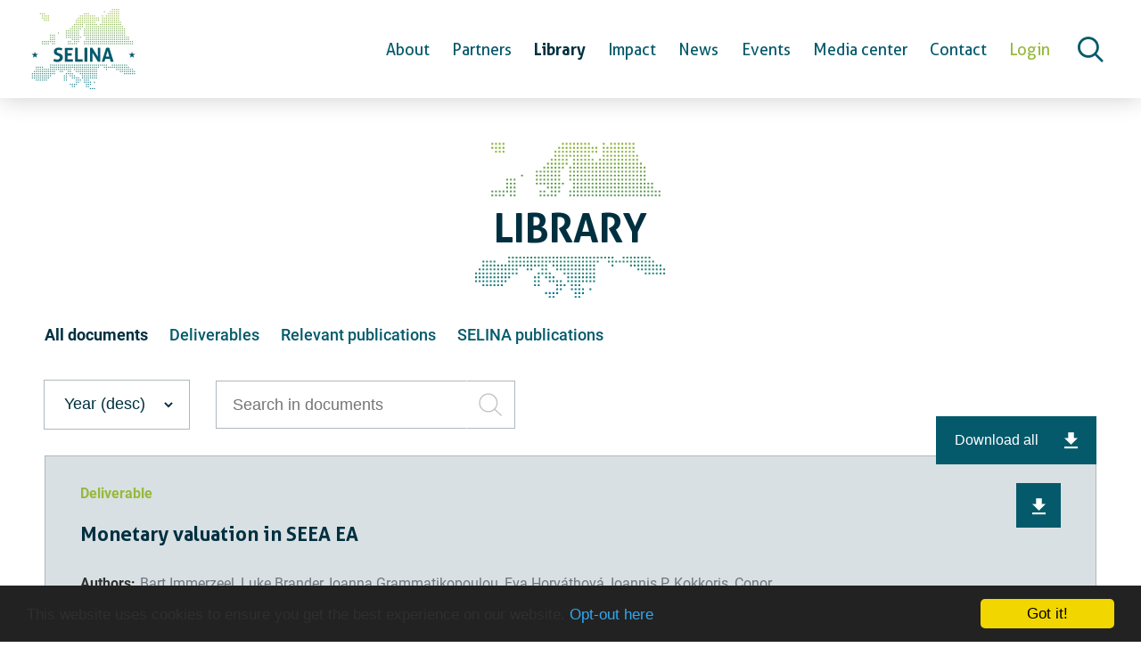

--- FILE ---
content_type: text/html; charset=UTF-8
request_url: https://project-selina.eu/library?page=2
body_size: 8411
content:
<!DOCTYPE html>
<html>

<head>
    <meta charset="utf-8">
    <meta name="viewport" content="width=device-width, initial-scale=1.0">
    
    
            <title>Library</title>
    
    
    
            
    
    <meta name="robots" content="index,follow">

    

    
    
    
    
    
        <link rel="icon" type="image/svg+xml" href="https://project-selina.eu/storage/app/uploads/public/62f/5ff/d2b/62f5ffd2bbbfc737283475.svg">
    
    <link href="https://project-selina.eu/combine/ebaa4db46085fdc37014f129773d9135-1768203741" rel="stylesheet">
    <link href="https://project-selina.eu/combine/6543bcd26b453b17444f43ccbd9ec149-1612879412" rel="stylesheet">
    <link href="https://project-selina.eu/combine/368b837a82ea281eb807e28851218f58-1612879412" rel="stylesheet">
    <script src="https://project-selina.eu/themes/pensoft-selina/assets/js/jquery.js"></script>
    <script src="https://project-selina.eu/themes/pensoft-selina/assets/js/popper.min.js"></script>
    <script src="https://project-selina.eu/themes/pensoft-selina/assets/js/tippy-bundle.umd.min.js"></script>
    <script src="https://project-selina.eu/themes/pensoft-selina/assets/js/app.js"></script>
    <script src="https://project-selina.eu/themes/pensoft-selina/assets/js/jquery-ui.js"></script>
    <script src="https://project-selina.eu/themes/pensoft-selina/assets/vendor/bootstrap/js/modal.js"></script>
        <script type="text/javascript" src="https://project-selina.eu/themes/pensoft-selina/assets/js/slick.min.js"></script>
    <link rel="stylesheet" href="https://project-selina.eu/themes/pensoft-selina/assets/css/aos.css">
    <script src="https://project-selina.eu/themes/pensoft-selina/assets/js/aos.js"></script>
    <script src="https://project-selina.eu/themes/pensoft-selina/assets/js/ckeditor/ckeditor.js"></script>
<!-- Google Tag Manager -->
<script>(function(w,d,s,l,i){w[l]=w[l]||[];w[l].push({'gtm.start':
new Date().getTime(),event:'gtm.js'});var f=d.getElementsByTagName(s)[0],
j=d.createElement(s),dl=l!='dataLayer'?'&l='+l:'';j.async=true;j.src=
'https://www.googletagmanager.com/gtm.js?id='+i+dl;f.parentNode.insertBefore(j,f);
})(window,document,'script','dataLayer','GTM-PWW5NKQ');</script>
<!-- End Google Tag Manager -->

    <script src="https://translate.google.com/translate_a/element.js?cb=googleTranslateElementInit"></script>

    <script>
        function googleTranslateElementInit() {
            new google.translate.TranslateElement({pageLanguage: 'en'}, 'google_translate_element');
        }
    </script>


                <meta name="title" content="">
    <meta name="description" content="">
    
    <script src="/modules/system/assets/js/framework.js"></script>
<script src="/modules/system/assets/js/framework.extras.js"></script>
<link rel="stylesheet" property="stylesheet" href="/modules/system/assets/css/framework.extras.css">
        <script src="https://project-selina.eu/plugins/pensoft/library/assets/js/def.js"></script>
<!-- Matomo -->
<script>
  var _paq = window._paq = window._paq || [];
  / tracker methods like "setCustomDimension" should be called before "trackPageView" /
  _paq.push(['trackPageView']);
  _paq.push(['enableLinkTracking']);
  (function() {
    var u="//matomo.pensoft.net/";
    _paq.push(['setTrackerUrl', u+'matomo.php']);
    _paq.push(['setSiteId', '4']);
    var d=document, g=d.createElement('script'), s=d.getElementsByTagName('script')[0];
    g.async=true; g.src=u+'matomo.js'; s.parentNode.insertBefore(g,s);
  })();
</script>
<!-- End Matomo Code -->

</head>

<body>
<!-- Google Tag Manager (noscript) -->
<noscript><iframe src="https://www.googletagmanager.com/ns.html?id=GTM-PWW5NKQ"
height="0" width="0" style="display:none;visibility:hidden"></iframe></noscript>
<!-- End Google Tag Manager (noscript) -->
<div class="content-wrapper library">
    <div id="fb-root"></div>
    <script async defer crossorigin="anonymous" src="https://connect.facebook.net/en_US/sdk.js#xfbml=1&version=v8.0" nonce="X0nPVr3s"></script>
    <!-- Header -->
    <header id="layout-header">
        <!-- Skip to main content link for keyboard navigation -->
<a href="#main-content" class="skip-link">Skip to main content</a>


<nav class="pr-1 pl-1 navbar fixed" id="headernavbar" aria-label="Main navigation" >
    <div id="google_translate_element" role="region" aria-label="Language translation"></div>

    <div id="menuToggle">
        <input type="checkbox" id="menu-toggle-checkbox" aria-label="Toggle navigation menu" aria-expanded="false" aria-controls="mobile-menu" />
        <span aria-hidden="true"></span>
        <span aria-hidden="true"></span>
        <span aria-hidden="true"></span>
        <ul class="navbar-nav">
                                        <li class="nav-item ">
                    <a href="https://project-selina.eu/about" target="_self">
                        About
                    </a>
                                        </li>
                                                <li class="dropdown nav-item ">
                    <a href="https://project-selina.eu/partners" target="_self" class="dropdown-toggle" data-toggle="dropdown">
                        Partners <span class="caret"></span>
                    </a>
                                        <ul class="dropdown-menu">
                                                                        <li class="nav-item ">
                                <a href="https://project-selina.eu/partners" target="_self">
                                    Partners
                                </a>
                                                            </li>
                                                                                                <li class="nav-item ">
                                <a href="https://project-selina.eu/advisory-board" target="_self">
                                    Advisory board
                                </a>
                                                            </li>
                                                                                                <li class="nav-item ">
                                <a href="https://project-selina.eu/synergies" target="_self">
                                    Synergies
                                </a>
                                                            </li>
                                                            </ul>
                            </li>
                                                <li class="nav-item active">
                    <a href="https://project-selina.eu/library" target="_self">
                        Library
                    </a>
                                        </li>
                                                <li class="dropdown nav-item ">
                    <a href="https://project-selina.eu/dps" target="_self" class="dropdown-toggle" data-toggle="dropdown">
                        Impact <span class="caret"></span>
                    </a>
                                        <ul class="dropdown-menu">
                                                                        <li class="nav-item ">
                                <a href="https://project-selina.eu/dps" target="_self">
                                    Demonstration Projects
                                </a>
                                                            </li>
                                                                                                <li class="nav-item ">
                                <a href="https://project-selina.eu/communities-of-practice" target="_self">
                                    Communities of Practice
                                </a>
                                                            </li>
                                                            </ul>
                            </li>
                                                <li class="nav-item ">
                    <a href="https://project-selina.eu/news" target="_self">
                        News
                    </a>
                                        </li>
                                                <li class="nav-item ">
                    <a href="https://project-selina.eu/events" target="_self">
                        Events
                    </a>
                                        </li>
                                                <li class="nav-item ">
                    <a href="https://project-selina.eu/media-center" target="_self">
                        Media center
                    </a>
                                        </li>
                                                <li class="nav-item ">
                    <a href="https://project-selina.eu/contact" target="_self">
                        Contact
                    </a>
                                        </li>
            </ul>
    </div>

    <a href="https://project-selina.eu" class="navbar-brand" aria-label="SELINA - Home" style="background-image: url('https://project-selina.eu/storage/app/uploads/public/62f/5fe/dc1/62f5fedc1774f007670144.svg'); background-position: center; background-size: contain;">
        <span class="sr-only">SELINA Home</span>
    </a>

    <div class="navbar-collapse collapse end-xs" id="headerNavbarNav" style="display: none;">
        <ul class="navbar-nav">
                                        <li class="nav-item ">
                    <a href="https://project-selina.eu/about" target="_self">
                        About
                    </a>
                                        </li>
                                                <li class="dropdown nav-item ">
                    <a href="https://project-selina.eu/partners" target="_self" class="dropdown-toggle" data-toggle="dropdown">
                        Partners <span class="caret"></span>
                    </a>
                                        <ul class="dropdown-menu">
                                                                        <li class="nav-item ">
                                <a href="https://project-selina.eu/partners" target="_self">
                                    Partners
                                </a>
                                                            </li>
                                                                                                <li class="nav-item ">
                                <a href="https://project-selina.eu/advisory-board" target="_self">
                                    Advisory board
                                </a>
                                                            </li>
                                                                                                <li class="nav-item ">
                                <a href="https://project-selina.eu/synergies" target="_self">
                                    Synergies
                                </a>
                                                            </li>
                                                            </ul>
                            </li>
                                                <li class="nav-item active">
                    <a href="https://project-selina.eu/library" target="_self">
                        Library
                    </a>
                                        </li>
                                                <li class="dropdown nav-item ">
                    <a href="https://project-selina.eu/dps" target="_self" class="dropdown-toggle" data-toggle="dropdown">
                        Impact <span class="caret"></span>
                    </a>
                                        <ul class="dropdown-menu">
                                                                        <li class="nav-item ">
                                <a href="https://project-selina.eu/dps" target="_self">
                                    Demonstration Projects
                                </a>
                                                            </li>
                                                                                                <li class="nav-item ">
                                <a href="https://project-selina.eu/communities-of-practice" target="_self">
                                    Communities of Practice
                                </a>
                                                            </li>
                                                            </ul>
                            </li>
                                                <li class="nav-item ">
                    <a href="https://project-selina.eu/news" target="_self">
                        News
                    </a>
                                        </li>
                                                <li class="nav-item ">
                    <a href="https://project-selina.eu/events" target="_self">
                        Events
                    </a>
                                        </li>
                                                <li class="nav-item ">
                    <a href="https://project-selina.eu/media-center" target="_self">
                        Media center
                    </a>
                                        </li>
                                                <li class="nav-item ">
                    <a href="https://project-selina.eu/contact" target="_self">
                        Contact
                    </a>
                                        </li>
            </ul>
        <div id="headerNavbarLogin">
            <ul class="navbar-nav" style="padding: 0; margin: 0;" role="list">
            </ul>
        </div>
    </div>

    <a class="pr p-search medium search-btn" onclick="showSearchForm();" aria-label="Open search" aria-expanded="false" aria-controls="search"></a>

    <div id="search" class="search" style="display: none;" role="search" aria-label="Site search">
        <form class="input-group align-items-start" action="https://project-selina.eu/search" method="get">
            <label for="search-input" class="sr-only">Search</label>
            <input class="form-control search_input" id="search-input" style="color: #000;" name="q" type="text" autocomplete="on" placeholder="Search" aria-label="Search query">
            <button class="btn btn-link pr p-search big text-grey-search-btn" type="submit" aria-label="Submit search">
                <span class="sr-only">Search</span>
            </button>
        </form>
    </div>
</nav>

<div id="google_translate_element" role="region" aria-label="Language translation"></div>

<div class="header-image library " role="banner">
        <div class="header-image-bar" style="background-image: url('https://project-selina.eu/storage/app/uploads/public/62f/62b/d9b/62f62bd9bdbde691366934.jpg'); background-position: center;" role="img" aria-label="Header banner image"></div>
        <div class="jumbotron">
        <h1 data-aos="fade-up" class="underline white ">
             Library         </h1>
            </div>
</div>


<main id="main-content" role="main">
    <!-- Your main content goes here -->
</main>

<script>$(document).trigger('signin')</script>
    </header>
    <!-- Content -->
    <section id="layout-content" class="library" >
        <div class="container library-container">
	<h1 class="page_heading">Library</h1>
    <div class="row center-xs mb-1">
    <div class="col-xs">
        <form method="POST" action="https://project-selina.eu/library" accept-charset="UTF-8"><input name="_handler" type="hidden" value="LibraryPage::onDownloadAll"><input name="_session_key" type="hidden" value="zxAf59SHKrsH2HdpR0hQYzE9XMMqQ3I5GvlyEHXl"><input name="_token" type="hidden" value="as8OaHcHhK3LKFCiuxla9uknUQ2kAHjPjuIrRHbI">

        <button type="submit" href="#" class="btn btn-primary"><i class="pr normal p-download"></i> <span class="download_all">Download all</span> <span class="publications">publications</span> <span class="download_size">(42.39 MB)</span></button>

        </form>
    </div>
</div>

    <form method="GET" id="typeForm" action="">
        <div class="tabs" id="mylibraryForm">
            <a data-type="0"  class="active">All documents</a>
                        <a data-type="1"  >Deliverables</a>
                        <a data-type="2"  >Relevant Publications</a>
            <a data-type="3"  >SELINA publications</a>

                                </div>
        <input type="hidden" name="type" id="typeInput" value="0">

        <div class="form-wrapper">
            <div class="sort-form">
                <div id="libraryForm" class="ui form libraryForm">
                    <div class="row">
                        <div class="col-sm-2 col-xs">
                            <div class="field">
                                <select name="Filter[sort]" id="sortSelect">
                                                                        <option value="title asc" >
                                        Title (asc)
                                    </option>
                                                                        <option value="title desc" >
                                        Title (desc)
                                    </option>
                                                                        <option value="year desc"  selected >
                                        Year (desc)
                                    </option>
                                                                        <option value="year asc" >
                                        Year (asc)
                                    </option>
                                                                    </select>
                            </div>
                        </div>
                    </div>
                </div>
            </div>

                        <div id="searchLibrary" class="searchLibrary">
                <div class="input-group align-items-start">
                    <input class="form-control search" name="search" type="text" autocomplete="on"
                        placeholder="Search in documents" value="">
                    <button id="clearBtn" class="btn btn-reset btn-link text-grey-search-btn" type="button" title="clear search">&#x2715</button>
                    <button class="btn searchLibrary btn-link text-grey-search-btn" type="submit"></button>
                </div>
            </div>
        </div>
    </form>

<div class='library-items' id="partialLibraries">
    
<div class="library-item-top"></div>
<div class="library-item">
	<div class="row">
		<div class="col-xs-12 col-md-9">
			<div class="library-type-label">
                <span class="doc_type">Deliverable</span></div>
			<h3 class="card-title">Monetary valuation in SEEA EA</h3>

			
			<div class="body">
				<div>
        <span class="text-bold">Authors:</span>
                <span class="text-ligth">Bart Immerzeel, Luke Brander, Ioanna
Grammatikopoulou, Eva Horváthová, Ioannis P. Kokkoris, Conor Kretsch, Erwann Lagabrielle, Paulo Pereira, Ângelo Sil, Dimitris Skuras</span>
    </div>
<br>

                                                                                
                <div>
        <span class="text-bold">Status:</span>
                <span class="text-ligth">Approved</span>
    </div>

                <div>
        <span class="text-bold">Year:</span>
                <span class="text-ligth">2025</span>
    </div>


																<div>
        <span class="text-bold">Deliverable number:</span>
                <span class="text-ligth">D5.3</span>
    </div>
				
																
								<br>			</div>
		</div>

				<div class="col-xs-12 col-md-3 end-xs end-md">
			<span class="download_text">Download</span> <a target="_blank" href="https://project-selina.eu/storage/app/uploads/public/693/19e/3da/69319e3daf340864437088.pdf#file_name=SELINA_Deliverable D5.3.pdf" class="btn btn-primary no-margin"><i class="pr normal p-download"></i>Download (5.98 MB)</a>
		</div>
			</div>

</div>



<div class="library-item-top"></div>
<div class="library-item">
	<div class="row">
		<div class="col-xs-12 col-md-9">
			<div class="library-type-label">
                <span class="doc_type">Deliverable</span></div>
			<h3 class="card-title">Final report: specifying and testing how externalities and disservices can be included in ecosystem accounts</h3>

			
			<div class="body">
				<div>
        <span class="text-bold">Authors:</span>
                <span class="text-ligth">Lars Hein, Luke Brander, Nicolas Grondard, Bart Immerzeel, Solen Le Clech, Connor Kretsch, Sofia Vaz, Angelo Sil, Ioannis P. Kokkoris, Erwann Lagabrielle</span>
    </div>
<br>

                                                                                
                <div>
        <span class="text-bold">Status:</span>
                <span class="text-ligth">Approved</span>
    </div>

                <div>
        <span class="text-bold">Year:</span>
                <span class="text-ligth">2025</span>
    </div>


																<div>
        <span class="text-bold">Deliverable number:</span>
                <span class="text-ligth">D5.5</span>
    </div>
				
																
								<br>			</div>
		</div>

				<div class="col-xs-12 col-md-3 end-xs end-md">
			<span class="download_text">Download</span> <a target="_blank" href="https://project-selina.eu/storage/app/uploads/public/693/19e/641/69319e641e85e511690582.pdf#file_name=SELINA_Deliverable D5.5.pdf" class="btn btn-primary no-margin"><i class="pr normal p-download"></i>Download (4.55 MB)</a>
		</div>
			</div>

</div>



<div class="library-item-top"></div>
<div class="library-item">
	<div class="row">
		<div class="col-xs-12 col-md-9">
			<div class="library-type-label">
                <span class="doc_type">Journal paper</span></div>
			<h3 class="card-title">Harnessing artificial intelligence for efficient systematic reviews: A case study in ecosystem condition indicators</h3>

						<div class="row body-description">
				<div class="desc-item">
									</div>
				<div class="desc-item">
					<div>
        <span class="text-bold">Keywords:</span>
                <span class="text-ligth">Artificial intelligence; Systematic review; Ecosystem condition; GPT</span>
    </div>
				</div>
			</div>
			
			<div class="body">
				<div>
        <span class="text-bold">Authors:</span>
                <span class="text-ligth">Isabel Nicholson Thomas a, Philip Roche b, Adrienne Grêt-Regamey</span>
    </div>
<br>

                                                
                <div>
        <span class="text-bold">Status:</span>
                <span class="text-ligth">Published</span>
    </div>

                <div>
        <span class="text-bold">Year:</span>
                <span class="text-ligth">2024</span>
    </div>


				<div>
        <span class="text-bold">Journal:</span>
                <span class="text-ligth">Ecological Informatics</span>
    </div>
																
				<div>
        <span class="text-bold">Volume/Issue:</span>
                <span class="text-ligth">83</span>
    </div>
				<div>
        <span class="text-bold">Publisher:</span>
                <span class="text-ligth">ELSEVIER</span>
    </div>
								
				<div>
        <span class="text-bold">Pages:</span>
                <span class="text-ligth">102819</span>
    </div>
				<br><div>
        <span class="text-bold">URL/DOI:</span>
                <span class="text-ligth"><a target="_blank" href="https://doi.org/10.1016/j.ecoinf.2024.102819" class="break-word">https://doi.org/10.1016/j.ecoinf.2024.102819</a></span>
    </div>
			</div>
		</div>

			</div>

</div>



<div class="library-item-top"></div>
<div class="library-item">
	<div class="row">
		<div class="col-xs-12 col-md-9">
			<div class="library-type-label">
                <span class="doc_type">Deliverable</span></div>
			<h3 class="card-title">Operational Database: Ecosystem AsseSsment Explorer (EASE)</h3>

			
			<div class="body">
				<div>
        <span class="text-bold">Authors:</span>
                <span class="text-ligth">Luke Brander, Sabine Lange, Kristýna Mechurová, Steffen Reichel, Paula Rendón, Joana Seguin, Vince van ’t Hoff, Michelle Watson</span>
    </div>
<br>

                                                                                
                <div>
        <span class="text-bold">Status:</span>
                <span class="text-ligth">Approved</span>
    </div>

                <div>
        <span class="text-bold">Year:</span>
                <span class="text-ligth">2024</span>
    </div>


																<div>
        <span class="text-bold">Deliverable number:</span>
                <span class="text-ligth">D6.2</span>
    </div>
				
																
								<br>			</div>
		</div>

				<div class="col-xs-12 col-md-3 end-xs end-md">
			<span class="download_text">Download</span> <a target="_blank" href="https://project-selina.eu/storage/app/uploads/public/693/1a1/41d/6931a141dd20e659839598.pdf#file_name=SELINA_Deliverable D6.2_EASE.pdf" class="btn btn-primary no-margin"><i class="pr normal p-download"></i>Download (2.53 MB)</a>
		</div>
			</div>

</div>



<div class="library-item-top"></div>
<div class="library-item">
	<div class="row">
		<div class="col-xs-12 col-md-9">
			<div class="library-type-label">
                <span class="doc_type">Journal paper</span></div>
			<h3 class="card-title">Increasing uptake of ecosystem service assessments: best practice check-lists for practitioners in Europe</h3>

			
			<div class="body">
				<div>
        <span class="text-bold">Authors:</span>
                <span class="text-ligth">Barton D.B., Immerzeel B., Brander L., et al.</span>
    </div>
<br>

                                                
                <div>
        <span class="text-bold">Status:</span>
                <span class="text-ligth">Published</span>
    </div>

                <div>
        <span class="text-bold">Year:</span>
                <span class="text-ligth">2024</span>
    </div>


				<div>
        <span class="text-bold">Journal:</span>
                <span class="text-ligth">One Ecosystem</span>
    </div>
																
				<div>
        <span class="text-bold">Volume/Issue:</span>
                <span class="text-ligth">9</span>
    </div>
				<div>
        <span class="text-bold">Publisher:</span>
                <span class="text-ligth">PENSOFT</span>
    </div>
								
				<div>
        <span class="text-bold">Pages:</span>
                <span class="text-ligth">e120449</span>
    </div>
				<br><div>
        <span class="text-bold">URL/DOI:</span>
                <span class="text-ligth"><a target="_blank" href="https://doi.org/10.3897/oneeco.9.e120449" class="break-word">https://doi.org/10.3897/oneeco.9.e120449</a></span>
    </div>
			</div>
		</div>

			</div>

</div>



<div class="library-item-top"></div>
<div class="library-item">
	<div class="row">
		<div class="col-xs-12 col-md-9">
			<div class="library-type-label">
                <span class="doc_type">Journal paper</span></div>
			<h3 class="card-title">A simple method for mapping winter recreational fishing ecosystem services supply in lakes. A contribution to mapping freshwater ecosystem services</h3>

			
			<div class="body">
				<div>
        <span class="text-bold">Authors:</span>
                <span class="text-ligth">Pereira P., Kalinauskas M., Pinto L.V., et al.</span>
    </div>
<br>

                                                
                <div>
        <span class="text-bold">Status:</span>
                <span class="text-ligth">Published</span>
    </div>

                <div>
        <span class="text-bold">Year:</span>
                <span class="text-ligth">2024</span>
    </div>


				<div>
        <span class="text-bold">Journal:</span>
                <span class="text-ligth">MethodsX</span>
    </div>
																
				<div>
        <span class="text-bold">Volume/Issue:</span>
                <span class="text-ligth">12</span>
    </div>
				<div>
        <span class="text-bold">Publisher:</span>
                <span class="text-ligth">ELSEVIER</span>
    </div>
								
				<div>
        <span class="text-bold">Pages:</span>
                <span class="text-ligth">102764</span>
    </div>
				<br><div>
        <span class="text-bold">URL/DOI:</span>
                <span class="text-ligth"><a target="_blank" href="https://doi.org/10.1016/j.mex.2024.102764" class="break-word">https://doi.org/10.1016/j.mex.2024.102764</a></span>
    </div>
			</div>
		</div>

			</div>

</div>



<div class="library-item-top"></div>
<div class="library-item">
	<div class="row">
		<div class="col-xs-12 col-md-9">
			<div class="library-type-label">
                <span class="doc_type">Deliverable</span></div>
			<h3 class="card-title">Diagnostic of ES model decision-support capabilities</h3>

			
			<div class="body">
				<div>
        <span class="text-bold">Authors:</span>
                <span class="text-ligth">Bart Immerzeel, David N. Barton, Solen Le Clech, Stoyan Nedkov, Graciela M. Rusch, Kristina Veidemane</span>
    </div>
<br>

                                                                                
                <div>
        <span class="text-bold">Status:</span>
                <span class="text-ligth">Approved</span>
    </div>

                <div>
        <span class="text-bold">Year:</span>
                <span class="text-ligth">2024</span>
    </div>


																<div>
        <span class="text-bold">Deliverable number:</span>
                <span class="text-ligth">D4.2</span>
    </div>
				
																
								<br>			</div>
		</div>

				<div class="col-xs-12 col-md-3 end-xs end-md">
			<span class="download_text">Download</span> <a target="_blank" href="https://project-selina.eu/storage/app/uploads/public/693/19d/c77/69319dc77052c250062172.pdf#file_name=SELINA_Deliverable D4.2.pdf" class="btn btn-primary no-margin"><i class="pr normal p-download"></i>Download (6.27 MB)</a>
		</div>
			</div>

</div>



<div class="library-item-top"></div>
<div class="library-item">
	<div class="row">
		<div class="col-xs-12 col-md-9">
			<div class="library-type-label">
                <span class="doc_type">Journal paper</span></div>
			<h3 class="card-title">Ecosystem accounting for water resources at the catchment scale, a case study for the Peloponnisos, Greece</h3>

			
			<div class="body">
				<div>
        <span class="text-bold">Authors:</span>
                <span class="text-ligth">Bekri E. S., Kokkoris I. P., Skuras D., et al.</span>
    </div>
<br>

                                                
                <div>
        <span class="text-bold">Status:</span>
                <span class="text-ligth">Published</span>
    </div>

                <div>
        <span class="text-bold">Year:</span>
                <span class="text-ligth">2024</span>
    </div>


				<div>
        <span class="text-bold">Journal:</span>
                <span class="text-ligth">Ecosystem Services</span>
    </div>
																
				<div>
        <span class="text-bold">Volume/Issue:</span>
                <span class="text-ligth">65</span>
    </div>
				<div>
        <span class="text-bold">Publisher:</span>
                <span class="text-ligth">ELSEVIER</span>
    </div>
								
				<div>
        <span class="text-bold">Pages:</span>
                <span class="text-ligth">101586</span>
    </div>
				<br><div>
        <span class="text-bold">URL/DOI:</span>
                <span class="text-ligth"><a target="_blank" href="https://doi.org/10.1016/j.ecoser.2023.101586" class="break-word">https://doi.org/10.1016/j.ecoser.2023.101586</a></span>
    </div>
			</div>
		</div>

			</div>

</div>



<div class="library-item-top"></div>
<div class="library-item">
	<div class="row">
		<div class="col-xs-12 col-md-9">
			<div class="library-type-label">
                <span class="doc_type">Journal paper</span></div>
			<h3 class="card-title">Economic values for ecosystem services: A global synthesis and way forward</h3>

			
			<div class="body">
				<div>
        <span class="text-bold">Authors:</span>
                <span class="text-ligth">Brandera L.M., de Groot R., Schägner J. P., et al.</span>
    </div>
<br>

                                                
                <div>
        <span class="text-bold">Status:</span>
                <span class="text-ligth">Published</span>
    </div>

                <div>
        <span class="text-bold">Year:</span>
                <span class="text-ligth">2024</span>
    </div>


				<div>
        <span class="text-bold">Journal:</span>
                <span class="text-ligth">Ecosystem Services</span>
    </div>
																
				<div>
        <span class="text-bold">Volume/Issue:</span>
                <span class="text-ligth">66</span>
    </div>
				<div>
        <span class="text-bold">Publisher:</span>
                <span class="text-ligth">ELSEVIER</span>
    </div>
								
				<div>
        <span class="text-bold">Pages:</span>
                <span class="text-ligth">101606</span>
    </div>
				<br><div>
        <span class="text-bold">URL/DOI:</span>
                <span class="text-ligth"><a target="_blank" href="https://doi.org/10.1016/j.ecoser.2024.101606" class="break-word">https://doi.org/10.1016/j.ecoser.2024.101606</a></span>
    </div>
			</div>
		</div>

			</div>

</div>



<div class="library-item-top"></div>
<div class="library-item">
	<div class="row">
		<div class="col-xs-12 col-md-9">
			<div class="library-type-label">
                <span class="doc_type">Deliverable</span></div>
			<h3 class="card-title">Integrating data streams to define and map ecosystem types</h3>

			
			<div class="body">
				<div>
        <span class="text-bold">Authors:</span>
                <span class="text-ligth">Rendon P., Watson M., Ruf K., et al.</span>
    </div>
<br>

                                                                                
                <div>
        <span class="text-bold">Status:</span>
                <span class="text-ligth">Subject to change</span>
    </div>

                <div>
        <span class="text-bold">Year:</span>
                <span class="text-ligth">2023</span>
    </div>


																<div>
        <span class="text-bold">Deliverable number:</span>
                <span class="text-ligth">D3.1</span>
    </div>
				
																
								<br>			</div>
		</div>

				<div class="col-xs-12 col-md-3 end-xs end-md">
			<span class="download_text">Download</span> <a target="_blank" href="https://project-selina.eu/storage/app/uploads/public/658/d7a/094/658d7a09462dc976730281.pdf#file_name=SELINA_D3.1.pdf" class="btn btn-primary no-margin"><i class="pr normal p-download"></i>Download (6.21 MB)</a>
		</div>
			</div>

</div>



<div class="library-item-top"></div>
<div class="library-item">
	<div class="row">
		<div class="col-xs-12 col-md-9">
			<div class="library-type-label">
                <span class="doc_type">Deliverable</span></div>
			<h3 class="card-title">Specifying and testing how externalities and disservices can be included in ecosystem accounts</h3>

			
			<div class="body">
				<div>
        <span class="text-bold">Authors:</span>
                <span class="text-ligth">Hein L., Brander L., Grondard N., et al.</span>
    </div>
<br>

                                                                                
                <div>
        <span class="text-bold">Status:</span>
                <span class="text-ligth">Subject to change</span>
    </div>

                <div>
        <span class="text-bold">Year:</span>
                <span class="text-ligth">2023</span>
    </div>


																<div>
        <span class="text-bold">Deliverable number:</span>
                <span class="text-ligth">D5.1</span>
    </div>
				
																
								<br>			</div>
		</div>

				<div class="col-xs-12 col-md-3 end-xs end-md">
			<span class="download_text">Download</span> <a target="_blank" href="https://project-selina.eu/storage/app/uploads/public/658/d7b/056/658d7b0564c88562908323.pdf#file_name=SELINA_D5.1.pdf" class="btn btn-primary no-margin"><i class="pr normal p-download"></i>Download (0.55 MB)</a>
		</div>
			</div>

</div>



<div class="library-item-top"></div>
<div class="library-item">
	<div class="row">
		<div class="col-xs-12 col-md-9">
			<div class="library-type-label">
                <span class="doc_type">Deliverable</span></div>
			<h3 class="card-title">Analysis of the decision context of the Demonstration Projects</h3>

			
			<div class="body">
				<div>
        <span class="text-bold">Authors:</span>
                <span class="text-ligth">Kato-Huerta J., Cortinovis C., Geneletti D., et al.</span>
    </div>
<br>

                                                                                
                <div>
        <span class="text-bold">Status:</span>
                <span class="text-ligth">Subject to change</span>
    </div>

                <div>
        <span class="text-bold">Year:</span>
                <span class="text-ligth">2023</span>
    </div>


																<div>
        <span class="text-bold">Deliverable number:</span>
                <span class="text-ligth">D8.1</span>
    </div>
				
																
								<br>			</div>
		</div>

				<div class="col-xs-12 col-md-3 end-xs end-md">
			<span class="download_text">Download</span> <a target="_blank" href="https://project-selina.eu/storage/app/uploads/public/658/d7b/c02/658d7bc0229cc264003905.pdf#file_name=SELINA_Deliverable 8.1.pdf" class="btn btn-primary no-margin"><i class="pr normal p-download"></i>Download (13.79 MB)</a>
		</div>
			</div>

</div>



<div class="library-item-top"></div>
<div class="library-item">
	<div class="row">
		<div class="col-xs-12 col-md-9">
			<div class="library-type-label">
                <span class="doc_type">Deliverable</span></div>
			<h3 class="card-title">Report setting out the finalised SELINA co-creation mechanism to be utilised for guidance</h3>

			
			<div class="body">
				<div>
        <span class="text-bold">Authors:</span>
                <span class="text-ligth">Booth C., Wilson K., Brown C.</span>
    </div>
<br>

                                                                                
                <div>
        <span class="text-bold">Status:</span>
                <span class="text-ligth">Subject to change</span>
    </div>

                <div>
        <span class="text-bold">Year:</span>
                <span class="text-ligth">2023</span>
    </div>


																<div>
        <span class="text-bold">Deliverable number:</span>
                <span class="text-ligth">D10.1</span>
    </div>
				
																
								<br>			</div>
		</div>

				<div class="col-xs-12 col-md-3 end-xs end-md">
			<span class="download_text">Download</span> <a target="_blank" href="https://project-selina.eu/storage/app/uploads/public/658/d7c/53f/658d7c53f272b959966008.pdf#file_name=SELINA_Deliverable 10.1.pdf" class="btn btn-primary no-margin"><i class="pr normal p-download"></i>Download (0.66 MB)</a>
		</div>
			</div>

</div>



<div class="library-item-top"></div>
<div class="library-item">
	<div class="row">
		<div class="col-xs-12 col-md-9">
			<div class="library-type-label">
                <span class="doc_type">Deliverable</span></div>
			<h3 class="card-title">Draft guidance material for private sector decision-making uptake</h3>

			
			<div class="body">
				<div>
        <span class="text-bold">Authors:</span>
                <span class="text-ligth">Saunders J., Van Weelden M., Barton D., et al.</span>
    </div>
<br>

                                                                                
                <div>
        <span class="text-bold">Status:</span>
                <span class="text-ligth">Subject to change</span>
    </div>

                <div>
        <span class="text-bold">Year:</span>
                <span class="text-ligth">2023</span>
    </div>


																<div>
        <span class="text-bold">Deliverable number:</span>
                <span class="text-ligth">D9.2</span>
    </div>
				
																
								<br>			</div>
		</div>

				<div class="col-xs-12 col-md-3 end-xs end-md">
			<span class="download_text">Download</span> <a target="_blank" href="https://project-selina.eu/storage/app/uploads/public/658/d7d/07d/658d7d07d9ae6840592550.pdf#file_name=SELINA_Deliverable D9.2.pdf" class="btn btn-primary no-margin"><i class="pr normal p-download"></i>Download (1.86 MB)</a>
		</div>
			</div>

</div>



<div class="library-item-top"></div>
<div class="library-item">
	<div class="row">
		<div class="col-xs-12 col-md-9">
			<div class="library-type-label">
                <span class="doc_type">Journal paper</span></div>
			<h3 class="card-title">Diverse values of nature for sustainability</h3>

			
			<div class="body">
				<div>
        <span class="text-bold">Authors:</span>
                <span class="text-ligth">Pascual U., Balvanera P., Anderson C. B., et al.</span>
    </div>
<br>

                                                
                <div>
        <span class="text-bold">Status:</span>
                <span class="text-ligth">Published</span>
    </div>

                <div>
        <span class="text-bold">Year:</span>
                <span class="text-ligth">2023</span>
    </div>


				<div>
        <span class="text-bold">Journal:</span>
                <span class="text-ligth">Nature</span>
    </div>
																
				<div>
        <span class="text-bold">Volume/Issue:</span>
                <span class="text-ligth">620</span>
    </div>
												
				<div>
        <span class="text-bold">Pages:</span>
                <span class="text-ligth">813–823</span>
    </div>
				<br><div>
        <span class="text-bold">URL/DOI:</span>
                <span class="text-ligth"><a target="_blank" href="https://doi.org/10.1038/s41586-023-06406-9" class="break-word">https://doi.org/10.1038/s41586-023-06406-9</a></span>
    </div>
			</div>
		</div>

			</div>

</div>


</div>
<div class="row container">
    <nav>
        <ul class="pagination">
            
                            <li class="page-item">
                    <a class="page-link" href="https://project-selina.eu/library?page=1" rel="prev" aria-label="pagination.previous">&lsaquo;</a>
                </li>
            
            
                            
                
                
                                                                                        <li class="page-item"><a class="page-link" href="https://project-selina.eu/library?page=1">1</a></li>
                                                                                                <li class="page-item active" aria-current="page"><span class="page-link">2</span></li>
                                                                                                <li class="page-item"><a class="page-link" href="https://project-selina.eu/library?page=3">3</a></li>
                                                                                                <li class="page-item"><a class="page-link" href="https://project-selina.eu/library?page=4">4</a></li>
                                                                                                <li class="page-item"><a class="page-link" href="https://project-selina.eu/library?page=5">5</a></li>
                                                                                                <li class="page-item"><a class="page-link" href="https://project-selina.eu/library?page=6">6</a></li>
                                                                                                <li class="page-item"><a class="page-link" href="https://project-selina.eu/library?page=7">7</a></li>
                                                                                                <li class="page-item"><a class="page-link" href="https://project-selina.eu/library?page=8">8</a></li>
                                                                                        
                                    <li class="page-item disabled" aria-disabled="true"><span class="page-link">...</span></li>
                
                
                                            
                
                
                                                                                        <li class="page-item"><a class="page-link" href="https://project-selina.eu/library?page=11">11</a></li>
                                                                                                <li class="page-item"><a class="page-link" href="https://project-selina.eu/library?page=12">12</a></li>
                                                                        
            
                            <li class="page-item">
                    <a class="page-link" href="https://project-selina.eu/library?page=3" rel="next" aria-label="pagination.next">&rsaquo;</a>
                </li>
                    </ul>
    </nav>

</div>

</div>        <script async src="https://www.googletagmanager.com/gtag/js?id=G-1NR1ZWT830"></script>
<script>
    window.dataLayer = window.dataLayer || [];
    function gtag(){dataLayer.push(arguments);}
    gtag('js', new Date());
    gtag('set', { 'cookie_domain': 'auto' });
    gtag('config', 'G-1NR1ZWT830');
</script>
    </section>
</div>
<!-- Footer -->
<footer id="layout-footer">
    <footer role="contentinfo">
    <div class="container-fluid border-box dark-background"><!-- Begin Cookie Consent plugin by Silktide - http://silktide.com/cookieconsent -->
<script type="text/javascript">
    window.cookieconsent_options = {
        "message": 'This website uses cookies to ensure you get the best experience on our website.',
        "dismiss": 'Got it!',
        "learnMore": 'Opt-out here',
        "link": '/privacy-policy#cookies',
        "theme": 'dark-bottom'
    };
</script>

<script type="text/javascript"
        src="//cdnjs.cloudflare.com/ajax/libs/cookieconsent2/1.0.9/cookieconsent.min.js"></script>
<!-- End Cookie Consent plugin -->
        <div class="container">
            <div class="row top-xs between-xs footer-menu-container">
                <div class="col-xs-12 col-md-2 start-md center-xs col-sm-6 start-sm">
                    <nav aria-labelledby="footer-about-heading">
                        <h2 id="footer-about-heading" class="head">About</h2>
                        <ul class="footer-menu">
                                        <li class="footer-menu-item ">
                    <a href="https://project-selina.eu/about" target="_self">
                        The project
                    </a>
                                        </li>
                                                <li class="footer-menu-item ">
                    <a href="https://project-selina.eu/about#structure" target="_self">
                        Structure
                    </a>
                                        </li>
                                                <li class="footer-menu-item ">
                    <a href="https://project-selina.eu/partners" target="_self">
                        Partners
                    </a>
                                        </li>
            </ul>
                    </nav>
                </div>
                <div class="col-xs-12 col-md-2 start-md center-xs col-sm-6 start-sm">
                    <nav aria-labelledby="footer-latest-heading">
                        <h2 id="footer-latest-heading" class="head">Latest</h2>
                        <ul class="footer-menu">
                                        <li class="footer-menu-item ">
                    <a href="https://project-selina.eu/news" target="_self">
                        News
                    </a>
                                        </li>
                                                <li class="footer-menu-item ">
                    <a href="https://project-selina.eu/events" target="_self">
                        Events
                    </a>
                                        </li>
                                                <li class="footer-menu-item active">
                    <a href="https://project-selina.eu/library" target="_self">
                        Library
                    </a>
                                        </li>
            </ul>
                    </nav>
                </div>
                <div class="col-xs-12 col-md-2 start-md center-xs col-sm-6 start-sm">
                    <nav aria-labelledby="footer-resources-heading">
                        <h2 id="footer-resources-heading" class="head">Resources</h2>
                        <ul class="footer-menu">
                                        <li class="footer-menu-item ">
                    <a href="https://project-selina.eu/media-center" target="_self">
                        Media center
                    </a>
                                        </li>
            </ul>
                    </nav>
                </div>
                <div class="col-xs-12 col-md-2 center-md center-xs col-sm-6">
                                        <h2 class="head centered">Follow SELINA</h2>
                    <div class="social-networks contacts col-md-2 col-xs-12 center-md center-xs" role="navigation" aria-label="Social media links">
                        <div class="icons" style="margin-top: 10px;">
                                                                                                                <a href="https://www.linkedin.com/company/selina-horizon-europe/?viewAsMember=true" target="_blank" rel="noopener noreferrer" class="pr p-secondary p-linkedin big" aria-label="Follow us on LinkedIn (opens in new window)">
                                <span class="sr-only">LinkedIn</span>
                            </a>
                                                                                    <a href="https://www.youtube.com/channel/UCytWNDdQVCu786sVifmvziQ" target="_blank" rel="noopener noreferrer" class="pr p-secondary p-youtube big" style="margin-top: 3px;" aria-label="Follow us on YouTube (opens in new window)">
                                <span class="sr-only">YouTube</span>
                            </a>
                                                                                                                <a href="https://bsky.app/profile/selinaproject.bsky.social" target="_blank" rel="noopener noreferrer" class="pr p-secondary p-bluesky big" aria-label="Follow us on Bluesky (opens in new window)">
                                <span class="sr-only">Bluesky</span>
                            </a>
                                                                                </div>
                    </div>
                                    </div>
                <div class="col-xs-12 col-md-2 center-md center-xs col-sm-6">
                    <h2 class="head centered">Contact us</h2>
                    <div class="social-networks contacts col-md-2 col-xs-12 center-md center-xs" role="navigation" aria-label="Contact information">
                        <div class="icons mt-1">
                            <a href="https://project-selina.eu/contact" class="pr p-secondary p-mail big" aria-label="Contact us via email">
                                <span class="sr-only">Email</span>
                            </a>
                        </div>
                    </div>
                </div>

                                <div class="col-xs-12 col-md-2 center-md center-xs col-sm-6">
                    <h2 class="head centered">Stay up to date</h2>
                    <div class="social-networks contacts col-md-2 col-xs-12 center-md center-xs" role="navigation" aria-label="Newsletter subscription">
                        <div class="icons mt-1">
                            <a href="https://dashboard.mailerlite.com/forms/434515/92314607790589615/share" target="_blank" rel="noopener noreferrer" class="pr p-secondary p-subscribe big" aria-label="Subscribe to our newsletter (opens in new window)">
                                <span class="sr-only">Subscribe</span>
                            </a>
                        </div>
                    </div>
                </div>
                
            </div>
        </div>

    </div>
    <div class="container-fluid border-box black-background">
        <div class="row nowrap text-light d-flex justify-content-between align-items-center flex-column flex-lg-row dark-background">
                        <div class="funding flex-column my-1 my-lg-0 flex-lg-row px-1 align-items-center col-sm col-xs-12" role="region" aria-label="Funding information">
                                <img class="text mr-0 mr-lg-1 ml-lg-1" style="height:50px;" src="https://project-selina.eu/storage/app/uploads/public/630/371/ead/630371ead558b035523185.svg" alt="European Union flag"/>
                                                <span class="align-items-center mt-sm-0 mt-1">SELINA receives funding from the European Union's Horizon Europe research and innovation programme under grant agreement No 101060415. Views and opinions expressed are however those of the author(s) only and do not necessarily reflect those of the European Union or the European Commission. Neither the EU nor the EC can be held responsible for them.</span>
                            </div>
                        <div class="col-lg-1 col-sm-2 col-xs-12 center-xs">
                <a style="flex:0 0 auto; font-size: 18px;" href="/privacy-policy">Privacy Policy</a>
            </div>
            <div class="col-lg-2 col-sm-3 col-xs-12 end-sm center-xs">
                <div class="powered-by my-1 my-lg-0 px-1 align-items-center end-sm center-xs">
                <span>Created and maintained by
                    <a href="https://pensoft.net/" target="_blank" rel="noopener noreferrer" aria-label="Pensoft website (opens in new window)">
                        <img class="text" src="https://project-selina.eu/themes/pensoft-selina/assets/images/pensoft-logo.svg" alt="Pensoft logo" />
                    </a>
                </span>
                </div>
            </div>
        </div>

    </div>
</footer></footer>

<script async src="https://platform.twitter.com/widgets.js" charset="utf-8"></script>


<div id="gdpr-reload">
    </div>

<script>
    $(function() {
        AOS.init();
    });
</script>

</body>

</html>

--- FILE ---
content_type: text/css; charset=UTF-8
request_url: https://project-selina.eu/combine/ebaa4db46085fdc37014f129773d9135-1768203741
body_size: 31566
content:
/* http://meyerweb.com/eric/tools/css/reset/ 
   v2.0 | 20110126
   License: none (public domain)
*/
html,
body,
div,
span,
applet,
object,
iframe,
h1,
h2,
h3,
h4,
h5,
h6,
p,
blockquote,
pre,
a,
abbr,
acronym,
address,
big,
cite,
code,
del,
dfn,
em,
img,
ins,
kbd,
q,
s,
samp,
small,
strike,
strong,
sub,
sup,
tt,
var,
b,
u,
i,
center,
dl,
dt,
dd,
ol,
ul,
li,
fieldset,
form,
label,
legend,
table,
caption,
tbody,
tfoot,
thead,
tr,
th,
td,
article,
aside,
canvas,
details,
embed,
figure,
figcaption,
footer,
header,
hgroup,
menu,
nav,
output,
ruby,
section,
summary,
time,
mark,
audio,
video {
  margin: 0;
  padding: 0;
  border: 0;
  font-size: 100%;
  font: inherit;
  vertical-align: baseline;
}
/* HTML5 display-role reset for older browsers */
article,
aside,
details,
figcaption,
figure,
footer,
header,
hgroup,
menu,
nav,
section {
  display: block;
}
ol,
ul {
  list-style: none;
}
blockquote,
q {
  quotes: none;
}
blockquote:before,
blockquote:after,
q:before,
q:after {
  content: '';
  content: none;
}
table {
  border-collapse: collapse;
  border-spacing: 0;
}
/**
* font-family: 'Roboto' 
*/
@font-face {
  font-family: 'Roboto';
  src: url('../themes/pensoft-selina/assets/fonts/roboto/Roboto-Thin.ttf') format('truetype');
  font-weight: 100;
}
@font-face {
  font-family: 'Roboto';
  src: url('../themes/pensoft-selina/assets/fonts/roboto/Roboto-ThinItalic.ttf') format('truetype');
  font-weight: 100;
  font-style: italic;
}
@font-face {
  font-family: 'Roboto';
  src: url('../themes/pensoft-selina/assets/fonts/roboto/Roboto-Light.ttf') format('truetype');
  font-weight: 300;
}
@font-face {
  font-family: 'Roboto';
  src: url('../themes/pensoft-selina/assets/fonts/roboto/Roboto-LightItalic.ttf') format('truetype');
  font-weight: 300;
  font-style: italic;
}
@font-face {
  font-family: 'Roboto';
  src: url('../themes/pensoft-selina/assets/fonts/roboto/Roboto-Regular.ttf') format('truetype');
  font-weight: 400;
}
@font-face {
  font-family: 'Roboto';
  src: url('../themes/pensoft-selina/assets/fonts/roboto/Roboto-Italic.ttf') format('truetype');
  font-weight: 400;
  font-style: italic;
}
@font-face {
  font-family: 'Roboto';
  src: url('../themes/pensoft-selina/assets/fonts/roboto/Roboto-Medium.ttf') format('truetype');
  font-weight: 500;
}
@font-face {
  font-family: 'Roboto';
  src: url('../themes/pensoft-selina/assets/fonts/roboto/Roboto-MediumItalic.ttf') format('truetype');
  font-weight: 500;
  font-style: italic;
}
@font-face {
  font-family: 'Roboto';
  src: url('../themes/pensoft-selina/assets/fonts/roboto/Roboto-Bold.ttf') format('truetype');
  font-weight: 800;
}
@font-face {
  font-family: 'Roboto';
  src: url('../themes/pensoft-selina/assets/fonts/roboto/Roboto-BoldItalic.ttf') format('truetype');
  font-weight: 800;
  font-style: italic;
}
@font-face {
  font-family: 'Roboto';
  src: url('../themes/pensoft-selina/assets/fonts/roboto/Roboto-Black.ttf') format('truetype');
  font-weight: 900;
}
@font-face {
  font-family: 'Roboto';
  src: url('../themes/pensoft-selina/assets/fonts/roboto/Roboto-BlackItalic.ttf') format('truetype');
  font-weight: 900;
  font-style: italic;
}
/**
* font-family: 'Aller'
*/
@font-face {
  font-family: 'Aller';
  src: url('../themes/pensoft-selina/assets/fonts/aller/Aller_Lt.ttf') format('truetype');
  font-weight: 100;
}
@font-face {
  font-family: 'Aller';
  src: url('../themes/pensoft-selina/assets/fonts/aller/Aller_LtIt.ttf') format('truetype');
  font-weight: 100;
  font-style: italic;
}
@font-face {
  font-family: 'Aller';
  src: url('../themes/pensoft-selina/assets/fonts/aller/Aller_Lt.ttf') format('truetype');
  font-weight: 300;
}
@font-face {
  font-family: 'Aller';
  src: url('../themes/pensoft-selina/assets/fonts/aller/Aller_LtIt.ttf') format('truetype');
  font-weight: 300;
  font-style: italic;
}
@font-face {
  font-family: 'Aller';
  src: url('../themes/pensoft-selina/assets/fonts/aller/Aller_Rg.ttf') format('truetype');
  font-weight: 400;
}
@font-face {
  font-family: 'Aller';
  src: url('../themes/pensoft-selina/assets/fonts/aller/Aller_It.ttf') format('truetype');
  font-weight: 400;
  font-style: italic;
}
@font-face {
  font-family: 'Aller';
  src: url('../themes/pensoft-selina/assets/fonts/aller/Aller_Rg.ttf') format('truetype');
  font-weight: 500;
}
@font-face {
  font-family: 'Aller';
  src: url('../themes/pensoft-selina/assets/fonts/aller/Aller_It.ttf') format('truetype');
  font-weight: 500;
  font-style: italic;
}
@font-face {
  font-family: 'Aller';
  src: url('../themes/pensoft-selina/assets/fonts/aller/Aller_Bd.ttf') format('truetype');
  font-weight: 800;
}
@font-face {
  font-family: 'Aller';
  src: url('../themes/pensoft-selina/assets/fonts/aller/Aller_BdIt.ttf') format('truetype');
  font-weight: 800;
  font-style: italic;
}
@font-face {
  font-family: 'Aller';
  src: url('../themes/pensoft-selina/assets/fonts/aller/Aller_Bd.ttf') format('truetype');
  font-weight: 900;
}
@font-face {
  font-family: 'Aller';
  src: url('../themes/pensoft-selina/assets/fonts/aller/Aller_BdIt.ttf') format('truetype');
  font-weight: 900;
  font-style: italic;
}
h1,
.h1 {
  font-size: 36px;
  line-height: 1.3em;
}
h2,
.h2 {
  font-size: 27px;
  line-height: 1.3em;
}
h3,
.h3 {
  font-size: 21.06px;
  line-height: 1.3em;
}
h4,
.h4 {
  font-size: 18px;
}
h5,
.h5 {
  font-size: 15.66px;
  line-height: 1.3em;
}
h6,
.h6 {
  font-size: 12.06px;
  line-height: 1.3em;
}
h1,
.h1,
h2,
.h2,
h3,
.h3,
h4,
.h4,
h5,
.h5,
h6,
.h6,
.title {
  margin-bottom: 20px;
  color: #003040;
}
h1.underline,
.h1.underline,
h2.underline,
.h2.underline,
h3.underline,
.h3.underline,
h4.underline,
.h4.underline,
h5.underline,
.h5.underline,
h6.underline,
.h6.underline,
.title.underline {
  padding-bottom: 10px;
}
h1.underline.white,
.h1.underline.white,
h2.underline.white,
.h2.underline.white,
h3.underline.white,
.h3.underline.white,
h4.underline.white,
.h4.underline.white,
h5.underline.white,
.h5.underline.white,
h6.underline.white,
.h6.underline.white,
.title.underline.white {
  border-color: #ffffff;
}
h1.base_heading,
.h1.base_heading,
h2.base_heading,
.h2.base_heading,
h3.base_heading,
.h3.base_heading,
h4.base_heading,
.h4.base_heading,
h5.base_heading,
.h5.base_heading,
h6.base_heading,
.h6.base_heading,
.title.base_heading {
  padding-left: 0;
  padding-right: 0;
  margin-bottom: 0;
  text-align: center;
  color: #003040;
}
h1.base_heading.inner-page,
.h1.base_heading.inner-page,
h2.base_heading.inner-page,
.h2.base_heading.inner-page,
h3.base_heading.inner-page,
.h3.base_heading.inner-page,
h4.base_heading.inner-page,
.h4.base_heading.inner-page,
h5.base_heading.inner-page,
.h5.base_heading.inner-page,
h6.base_heading.inner-page,
.h6.base_heading.inner-page,
.title.base_heading.inner-page {
  margin-bottom: 20px !important;
  text-transform: none;
}
del,
s {
  text-decoration: line-through;
}
ins,
u {
  text-decoration: underline;
}
small {
  font-size: 14.4px;
}
strong,
b {
  font-weight: bold;
}
em {
  font-style: italic;
}
a {
  text-decoration: none;
  background-color: transparent;
}
p {
  margin-top: 0;
  margin-bottom: 20px;
  color: #2f2f2f;
}
p.lead {
  font-size: 22.5px;
  font-weight: 300;
}
img.text,
.img.text {
  height: 18px;
  width: auto;
}
img.fluid,
.img.fluid {
  max-width: 100%;
  width: 100%;
  width: 100% \9;
  height: auto;
}
img.thumbnail,
.img.thumbnail {
  border-radius: 0px 0px 0px 0px;
  -moz-border-radius: 0px 0px 0px 0px;
  -webkit-border-radius: 0px 0px 0px 0px;
}
img.rounded,
.img.rounded {
  border-radius: 0px 0px 0px 0px;
  -moz-border-radius: 0px 0px 0px 0px;
  -webkit-border-radius: 0px 0px 0px 0px;
}
img.float-left,
.img.float-left {
  float: left;
}
img.float-right,
.img.float-right {
  float: left;
}
.container {
  max-width: 100%;
  padding-right: 0.5rem;
  padding-left: 0.5rem;
  padding-top: 50px;
  padding-bottom: 50px;
  margin-right: auto;
  margin-left: auto;
}
@media screen and (min-width: 576px) {
  .container {
    max-width: 540px;
  }
}
@media screen and (min-width: 768px) {
  .container {
    max-width: 720px;
  }
}
@media screen and (min-width: 992px) {
  .container {
    max-width: 960px;
  }
}
@media screen and (min-width: 1200px) {
  .container {
    max-width: 1600px;
    padding-left: 50px;
    padding-right: 50px;
  }
}
.container-fluid {
  width: 100%;
  padding-left: 0 !important;
}
@media screen and (max-width: 1199.98px) {
  .container-fluid .container {
    width: 100%;
    padding-right: 0.5rem !important;
    padding-left: 0.5rem !important;
  }
}
@media screen and (max-width: 575.98px) {
  .container-fluid .container {
    width: auto;
    padding-right: 0.5rem !important;
    padding-left: 0.5rem !important;
  }
}
.fixed-top,
.fixed-bottom,
.fixed-right,
.fixed-left {
  position: fixed;
}
.fixed-top {
  top: 0;
  left: 0;
  right: 0;
}
.fixed-bottom {
  bottom: 0;
  left: 0;
  right: 0;
}
.fixed-right {
  top: 0;
  bottom: 0;
  left: 0;
}
.fixed-left {
  top: 0;
  bottom: 0;
  right: 0;
}
.row + .row {
  margin-top: 1.5rem;
}
.border-box {
  box-sizing: border-box;
}
.relative {
  position: relative;
}
.absolute {
  position: absolute;
}
.fixed {
  position: fixed;
}
.sticky {
  position: sticky;
}
.static {
  position: static;
}
.show {
  display: block;
}
.hide {
  display: none;
}
.link {
  display: flex;
  flex-direction: column;
}
.link .link-header {
  display: flex;
  align-items: flex-end;
}
.link .link-title {
  display: block;
  min-width: 300px;
  padding-left: 10px;
  padding-right: 10px;
  padding-top: 10px;
  padding-bottom: 10px;
  background-color: #d9e0e3;
  line-height: 1.4;
  color: #045a6b;
  text-align: center;
  box-sizing: border-box;
}
.link .link-image {
  display: flex;
}
.link .link-image img {
  max-width: 100px;
  max-height: 42px;
}
.link .link-title + .link-image {
  margin-left: 20px;
}
@media screen and (max-width: 575.98px) {
  .link .link-title {
    min-width: auto;
    width: 100%;
  }
  .link .link-header {
    flex-direction: column;
    align-items: flex-start;
  }
  .link .link-title + .link-image {
    margin-top: 20px;
    margin-left: 0;
  }
}
.link .link-body {
  padding-top: 25px;
  padding-bottom: 10px;
  text-align: left;
}
.link + .link {
  margin-top: 20px;
}
img {
  width: 100%;
}
@media screen and (max-width: 575.98px) {
  img {
    width: auto;
  }
}
img.content {
  margin-top: 20px;
  margin-bottom: 20px;
  margin-left: 20px;
  margin-right: 20px;
}
@media screen and (max-width: 575.98px) {
  img.content {
    margin-right: 0;
  }
}
img.content.left {
  float: none;
  margin-top: 0;
  margin-left: 0;
}
@media screen and (min-width: 992px) {
  img {
    width: auto;
  }
  img.content {
    margin-top: 20px;
    margin-bottom: 20px;
    margin-left: 20px;
    margin-right: 20px;
  }
  img.content.left {
    float: left;
    margin-top: 0;
    margin-left: 0;
  }
}
.ui-state-active,
.ui-widget-content .ui-state-active,
.ui-widget-header .ui-state-active,
a.ui-button:active,
.ui-button:active,
.ui-button.ui-state-active:hover {
  border: none !important;
  background: none !important;
  font-weight: normal;
  color: unset !important;
}
.ui-state-default,
.ui-widget-content .ui-state-default,
.ui-widget-header .ui-state-default,
.ui-button,
html .ui-button.ui-state-disabled:hover,
html .ui-button.ui-state-disabled:active {
  border: none !important;
  background: none !important;
  font-weight: normal;
  color: unset !important;
}
.ui-accordion .ui-accordion-content {
  padding: 0;
  border-top: 0;
  overflow: unset !important;
  height: unset !important;
}
.ui-accordion .ui-accordion-header {
  display: block !important;
  align-items: center;
  cursor: pointer;
  position: relative;
  margin: 0 !important;
  padding: 0 1rem 0 0!important;
  font-size: 100%;
  outline: none;
}
@media screen and (max-width: 991.98px) {
  .ui-accordion .ui-accordion-header {
    padding: 0 !important;
    text-align: left !important;
    width: 100%;
  }
}
.ui-accordion .ui-accordion-content {
  padding: 0 0 0 1rem!important;
  border-top: 0;
  overflow: unset !important;
}
@media screen and (max-width: 991.98px) {
  .ui-accordion .ui-accordion-content {
    padding: 0 !important;
    text-align: left !important;
  }
}
.ui-icon {
  display: none !important;
}
.ui-widget {
  font-size: 1em;
}
/*------------------------*/
.work_packages h2,
.partners_list_container h2 {
  line-height: 1.7em !important;
}
@media screen and (max-width: 575.98px) {
  .work_packages h2,
  .partners_list_container h2 {
    text-align: center !important;
    width: 100%;
  }
}
.ui-icon.small,
.ui-icon.large,
.ui-icon.huge {
  line-height: 1.3em;
  vertical-align: middle;
}
.ui-icon.small {
  font-size: 14.4px;
}
.ui-icon.normal {
  font-size: 18px;
  float: left;
  margin-right: 5px;
  height: 20px;
}
.ui-icon.big {
  font-size: 36px;
}
.ui-icon.large {
  font-size: 54px;
}
.ui-icon.huge {
  font-size: 90px;
}
.file_container {
  padding: 10px;
  line-height: 20px;
  border-bottom: 1px solid #d8d8d8!important;
}
.plusminus {
  width: 50px;
  height: 50px;
  position: relative;
  display: inline-block;
  font-size: 18px !important;
  font-family: Aller;
  font-weight: bold;
}
.work_packages,
.partners_list_container {
  list-style-type: none;
  padding: 0;
  margin: 0;
}
.work_packages .list1,
.partners_list_container .list1 {
  order: 1;
}
.work_packages .list2,
.partners_list_container .list2 {
  order: 2;
}
.work_packages .list3,
.partners_list_container .list3 {
  order: 3;
}
.work_packages .accordion-border,
.partners_list_container .accordion-border {
  border: none;
  padding: 0;
  margin: 0 0 20px 0;
  font-size: 1em;
  cursor: pointer;
  width: 100%;
  background: #d9e0e3;
}
.partners_list_container .accordion-border {
  background: none;
  padding: 20px 0;
}
.partners_list_container .accordion-border:last-of-type {
  border: none;
}
.work_packages .accordion-toggle,
.partners_list_container .accordion-toggle {
  background: none;
  border: none;
  border-radius: unset;
  padding: 0;
  color: #045a6b;
  font-size: 1em;
  font-weight: bold;
  width: -webkit-fill-available;
}
.work_packages .accordion-toggle div:first-of-type,
.partners_list_container .accordion-toggle div:first-of-type,
.work_packages .accordion-toggle div:nth-of-type(2),
.partners_list_container .accordion-toggle div:nth-of-type(2) {
  font-weight: bold;
  font-size: 18px;
}
.partners_list_container .accordion-toggle {
  width: 100%;
}
.work_packages .accordion-content {
  padding: 20px 30px;
  line-height: 1.5em !important;
}
.partners_list_container .accordion-content {
  padding: 20px 0px;
  line-height: 1.6em !important;
  font-weight: 300 !important;
  display: flex;
  align-items: flex-start;
}
.partners_list_container .accordion-content img {
  width: auto;
  max-width: 211px !important;
  max-height: 211px !important;
  object-fit: contain;
  margin-right: 20px;
}
@media screen and (max-width: 991.98px) {
  .partners_list_container .accordion-content img {
    width: 100%;
    margin: 0 auto;
  }
}
@media screen and (max-width: 575.98px) {
  .partners_list_container .accordion-content img {
    width: auto;
    margin: 0 auto 20px auto;
    float: unset !important;
    display: block;
  }
}
.partners_list_container .accordion-content .advisory-content {
  display: inline-block;
}
@media screen and (max-width: 575.98px) {
  .partners_list_container .accordion-content .advisory-content {
    display: flex;
    flex-direction: column;
  }
}
.partners_list_container .accordion-content .advisory-content .advisory-head {
  font-family: 'Aller';
  font-size: 30px;
  line-height: 40px;
  font-weight: bold;
  margin-right: 20px;
  padding-bottom: 10px !important;
  color: #003040 !important;
}
@media screen and (max-width: 991.98px) {
  .partners_list_container .accordion-content .advisory-content .advisory-head {
    text-align: center;
  }
}
.partners_list_container .accordion-content .advisory-content p {
  margin-top: 10px;
  font-family: 'Roboto';
  font-size: 24px;
  line-height: 34px;
  color: #003040 !important;
}
@media screen and (max-width: 991.98px) {
  .partners_list_container .accordion-content .advisory-content p {
    text-align: center;
  }
}
.partners_list_container .accordion-content h2 {
  font-size: 24px;
  text-align: left;
  margin: 20px 0 10px 0;
}
.partners_list_container .accordion-content a {
  font-weight: bold;
  color: #045a6b;
}
.partners_list_container .accordion-content a.email {
  background: url("../themes/pensoft-selina/assets/images/email-colour.svg") left no-repeat;
  background-size: 27px;
  padding-left: 36px;
  margin: 9px 0;
  display: block;
}
.partners_list_container .accordion-content .role ul {
  list-style-type: none;
  padding: 0;
  margin: 0;
  display: inline;
}
.partners_list_container .accordion-content .role ul li {
  display: inline-block;
  color: #ffffff;
  background: #96b93c;
  padding: 3px 10px;
  font-size: 18px;
  font-weight: bold;
  margin: 0 10px 10px 0;
}
@media screen and (max-width: 991.98px) {
  .work_packages .accordion-content p {
    padding: 0 !important;
    text-align: left !important;
  }
}
.partners_list_container .accordion-content p {
  line-height: 1.6em !important;
  font-weight: 300 !important;
}
.work_packages .plusminus,
.partners_list_container .plusminus {
  max-width: 35px;
  height: 35px;
  text-align: right;
  vertical-align: middle;
  color: #045a6b;
  font-size: 1em;
  margin-right: 10px;
  margin-top: 10px;
}
.work_packages .plusminus .plus,
.partners_list_container .plusminus .plus,
.work_packages .plusminus .minus,
.partners_list_container .plusminus .minus {
  text-align: center;
  vertical-align: middle;
  color: #045a6b;
  font-size: 25px;
  font-weight: normal;
}
.work_packages .plusminus .plus::before,
.partners_list_container .plusminus .plus::before {
  content: '\002B';
}
.work_packages .plusminus .minus::before,
.partners_list_container .plusminus .minus::before {
  content: '\2212';
}
.work_packages .green_bullet {
  background: #045a6b;
  color: #ffffff;
  width: 66px !important;
  max-width: 66px !important;
  height: 66px;
  line-height: 66px;
  padding: 0;
  margin: 0 10px 0 0px;
  text-align: center;
  flex-basis: unset;
  font-size: 18px !important;
  font-family: Aller;
  font-weight: bold;
}
.ui-accordion-header.col-md-6.col-xs-12 {
  width: 100% !important;
  flex-basis: 100% !important;
  max-width: 100% !important;
}
#ui-id-1 a,
#ui-id-2 a,
#ui-id-3 a,
#ui-id-4 a,
#ui-id-5 a,
#ui-id-6 a,
#ui-id-7 a,
#ui-id-8 a,
#ui-id-9 a,
#ui-id-10 a,
#ui-id-11 a,
#ui-id-12 a,
#ui-id-13 a,
#ui-id-14 a,
#ui-id-15 a,
#ui-id-16 a {
  color: #045a6b;
}
@media screen and (max-width: 991.98px) {
  #ui-id-1,
  #ui-id-2,
  #ui-id-3,
  #ui-id-4,
  #ui-id-5,
  #ui-id-6,
  #ui-id-7,
  #ui-id-8,
  #ui-id-9,
  #ui-id-10,
  #ui-id-11,
  #ui-id-12,
  #ui-id-13,
  #ui-id-14,
  #ui-id-15,
  #ui-id-16 {
    display: block !important;
    width: 100%;
  }
}
@media screen and (max-width: 991.98px) {
  .about #ui-id-1,
  .about #ui-id-2,
  .about #ui-id-3,
  .about #ui-id-4,
  .about #ui-id-5,
  .about #ui-id-6,
  .about #ui-id-7,
  .about #ui-id-8,
  .about #ui-id-9,
  .about #ui-id-10,
  .about #ui-id-11,
  .about #ui-id-12,
  .about #ui-id-13,
  .about #ui-id-14,
  .about #ui-id-15,
  .about #ui-id-16 {
    display: flex !important;
    width: 100%;
  }
}
.sent-messages-container {
  padding-top: 20px;
  padding-bottom: 20px;
  line-height: 1.6em !important;
  font-weight: 300 !important;
}
.sent-messages-container .messages {
  background: #d9e0e3;
  padding: 10px 20px;
  margin-bottom: 20px;
  border-left: 5px solid #045a6b;
}
.sent-messages-container .accordion-toggle .title_container {
  font-size: 24px;
  color: #003040;
  font-weight: bold;
  cursor: pointer;
}
@media screen and (max-width: 1199.98px) {
  .sent-messages-container .accordion-toggle .title_container {
    height: unset;
    margin: 20px auto;
  }
}
.sent-messages-container .accordion-toggle .title_container .date {
  font-weight: normal;
  font-size: 18px;
  color: #96b93c;
}
@media screen and (max-width: 575.98px) {
  .sent-messages-container .accordion-toggle .website {
    margin: 0px auto;
  }
}
.sent-messages-container h2 {
  font-size: 20px;
  text-align: left;
  margin: 20px 0 10px 0;
}
.sent-messages-container a {
  font-weight: bold;
  color: #045a6b;
}
.sent-messages-container a.email {
  background: url("../themes/pensoft-selina/assets/images/email-colour.svg") left no-repeat;
  background-size: 27px;
  padding-left: 36px;
  margin: 9px 0;
  display: block;
  float: left;
}
.sent-messages-container .role ul {
  list-style-type: none;
  padding: 0;
  margin: 0;
  display: inline;
}
.sent-messages-container .role ul li {
  display: inline-block;
  color: #ffffff;
  background: #96b93c;
  padding: 3px 10px;
  font-size: 18px;
  font-weight: bold;
  margin: 0 10px 10px 0;
}
@media screen and (max-width: 575.98px) {
  .sent-messages-container .role ul li {
    margin: 10px auto;
    display: table;
  }
}
.sent-messages-container .messages .plusminus {
  cursor: pointer;
  max-width: 35px;
  height: 35px;
  text-align: right;
  vertical-align: middle;
  color: #045a6b;
  font-size: 1em;
  margin-right: 10px;
  margin-top: 10px;
}
.sent-messages-container .messages .plusminus .plus,
.sent-messages-container .messages .plusminus .minus {
  text-align: center;
  vertical-align: middle;
  color: #045a6b;
  font-size: 25px;
  font-weight: normal;
}
.sent-messages-container .messages .plusminus .plus::before {
  content: '\002B';
}
.sent-messages-container .messages .plusminus .minus::before {
  content: '\2212';
}
@media screen and (max-width: 1366.98px) {
  .sent-messages-container .col-lg-6 {
    padding: 0 !important;
  }
}
.sent-messages-container .messages .accordion-border {
  border: none;
  padding: 0;
  margin: 0 0 20px 0;
  font-size: 1em;
  cursor: pointer;
  width: 100%;
  background: #d9e0e3;
}
.sent-messages-container .messages .accordion-toggle {
  border: none;
  border-radius: unset;
  padding: 0;
  color: #045a6b;
  font-size: 1em;
  font-weight: bold;
  width: 100%;
}
.sent-messages-container .messages .accordion-content {
  padding: 20px 30px;
  line-height: 1.5em !important;
}
@media screen and (max-width: 991.98px) {
  .sent-messages-container .messages .accordion-content p {
    padding: 0 !important;
    text-align: left !important;
  }
}
[type=button]:not(:disabled),
[type=reset]:not(:disabled),
[type=submit]:not(:disabled),
button:not(:disabled) {
  cursor: pointer;
}
.btn {
  display: inline-block;
  box-sizing: border-box;
  font-weight: 400;
  color: #212529;
  text-align: center;
  vertical-align: middle;
  cursor: pointer;
  -webkit-user-select: none;
  -moz-user-select: none;
  -ms-user-select: none;
  user-select: none;
  background-color: transparent;
  border: 1px solid transparent;
  padding: 7.5px 10px;
  font-size: 18px;
  line-height: 1.3em;
  border-radius: 0px 0px 0px 0px;
  -moz-border-radius: 0px 0px 0px 0px;
  -webkit-border-radius: 0px 0px 0px 0px;
  transition: color 0.15s ease-in-out, background-color 0.15s ease-in-out, border-color 0.15s ease-in-out, box-shadow 0.15s ease-in-out;
  word-break: break-all;
}
@media screen and (max-width: 575.98px) {
  .btn {
    width: 100%;
    padding-left: 0;
    padding-right: 0;
  }
}
.btn.no-margin {
  margin: 0px !important;
}
.btn.search {
  padding-top: 0 !important;
  padding-bottom: 0 !important;
  padding-left: 0 !important;
  line-height: unset !important;
  border-bottom: 1px solid #afb8bc;
  border-top: 1px solid #afb8bc;
  border-right: 1px solid #afb8bc;
  padding: 0;
  height: 32px;
}
@media screen and (max-width: 575.98px) {
  .btn.search {
    height: 45px;
    text-align: end;
    padding-right: 10px;
    margin-right: 10px;
    width: 20%;
  }
}
.btn.no-padding {
  padding: 0 !important;
}
.btn.small {
  line-height: 0.8;
}
.btn.large {
  line-height: 2.5;
}
.btn.huge {
  line-height: 3;
}
.btn.btn-bold {
  font-weight: 800;
}
.btn.fluid {
  margin-top: 20px;
}
.btn.disabled,
.btn:disabled {
  -ms-filter: "progid:DXImageTransform.Microsoft.Alpha(Opacity=65)";
  filter: alpha(opacity=65);
  -moz-opacity: 0.65;
  -khtml-opacity: 0.65;
  opacity: 0.65;
}
.btn.focus,
.btn:focus {
  outline: 0;
  box-shadow: 0 0 0 0.2rem rgba(0, 123, 255, 0.25);
}
.btn-primary {
  color: #ffffff;
  background-color: #045a6b;
  border-color: #045a6b;
  padding-left: 30px;
  padding-right: 30px;
  padding-top: 10px;
  padding-bottom: 10px;
}
.btn-primary:hover,
.btn-primary.active {
  color: #ffffff;
  background-color: #045a6b;
  border-color: #045a6b;
  padding-left: 30px;
  padding-right: 30px;
  padding-top: 10px;
  padding-bottom: 10px;
}
.btn-secondary {
  color: #ffffff;
  background-color: #003040;
  border-color: #d9e0e3;
  padding: 15px 30px;
}
.btn-secondary.width100 {
  width: 100%;
}
.btn-secondary:hover {
  color: #003040;
  background-color: #ffffff;
  border-color: #003040;
}
.btn-success {
  color: #ffffff;
  background-color: #020202;
  border-color: #020202;
}
.btn-danger {
  color: #ffffff;
  background-color: #dc3545;
  border-color: #dc3545;
}
.btn-warning {
  color: #ffffff;
  background-color: #ffc107;
  border-color: #ffc107;
}
.btn-info {
  color: #ffffff;
  background-color: #17a2b8;
  border-color: #17a2b8;
}
.btn-light {
  color: #003040;
  background-color: #8698b2;
  border-color: #8698b2;
}
.btn-dark {
  color: #ffffff;
  background-color: #003040;
  border-color: #003040;
}
.btn-yellow {
  color: #ffffff;
  background-color: #96b93c;
  border-color: #96b93c;
}
.btn-yellow:hover {
  color: #96b93c;
  background-color: #d9e0e3;
  border-color: #d9e0e3;
}
.btn-link {
  color: #045a6b;
}
.btn-group,
.btn-group-vertical {
  position: relative;
  display: -ms-inline-flexbox;
  display: inline-flex;
  vertical-align: middle;
}
@media screen and (max-width: 575.98px) {
  .btn-group,
  .btn-group-vertical {
    -ms-flex-direction: column;
    flex-direction: column;
    -ms-flex-align: start;
    align-items: flex-start;
    -ms-flex-pack: center;
    justify-content: center;
    width: 100%;
  }
  .btn-group .btn + .btn,
  .btn-group-vertical .btn + .btn {
    margin-top: 20px;
  }
}
.btn-group > .btn-group:not(:last-child) > .btn,
.btn-group > .btn:not(:last-child):not(.dropdown-toggle) {
  border-top-right-radius: 0;
  -moz-border-top-right-radius: 0;
  -webkit-border-top-right-radius: 0;
  border-bottom-right-radius: 0;
  -moz-border-bottom-right-radius: 0;
  -webkit-border-bottom-right-radius: 0;
}
@media screen and (max-width: 575.98px) {
  .btn-group > .btn-group:not(:last-child) > .btn,
  .btn-group > .btn:not(:last-child):not(.dropdown-toggle) {
    border-top-right-radius: 0px;
    -moz-border-top-right-radius: 0px;
    -webkit-border-top-right-radius: 0px;
    border-bottom-right-radius: 0px;
    -moz-border-bottom-right-radius: 0px;
    -webkit-border-bottom-right-radius: 0px;
  }
}
.btn-group > .btn-group:not(:first-child) > .btn,
.btn-group > .btn:not(:first-child) {
  border-top-left-radius: 0;
  -moz-border-top-left-radius: 0;
  -webkit-border-top-left-radius: 0;
  border-bottom-left-radius: 0;
  -moz-border-bottom-left-radius: 0;
  -webkit-border-bottom-left-radius: 0;
}
@media screen and (max-width: 575.98px) {
  .btn-group > .btn-group:not(:first-child) > .btn,
  .btn-group > .btn:not(:first-child) {
    border-top-left-radius: 0px;
    -moz-border-top-left-radius: 0px;
    -webkit-border-top-left-radius: 0px;
    border-bottom-left-radius: 0px;
    -moz-border-bottom-left-radius: 0px;
    -webkit-border-bottom-left-radius: 0px;
  }
}
@media screen and (max-width: 991.98px) {
  body > .skiptranslate {
    display: none !important;
  }
  body {
    top: 0 !important;
  }
}
.navbar {
  position: relative;
  width: 100vw;
  display: flex;
  flex-wrap: wrap;
  justify-content: space-between;
  align-items: center;
  color: #045a6b;
  transition: background-color 0.3s;
  box-sizing: border-box;
  background: #ffffff;
  -moz-box-shadow: 0 0 26px rgba(0, 0, 0, 0.2);
  -webkit-box-shadow: 0 0 26px rgba(0, 0, 0, 0.2);
  box-shadow: 0 0 26px rgba(0, 0, 0, 0.2);
}
.navbar #google_translate_element {
  display: block;
  height: 40px;
  max-width: 160px;
  padding: 5px 50px;
  position: absolute;
  top: 37px !important;
  overflow: hidden;
  z-index: 9999;
  left: 140px;
}
@media screen and (max-width: 1199.98px) {
  .navbar #google_translate_element {
    display: none;
  }
}
.navbar #google_translate_element select.goog-te-combo {
  padding: 5px;
  height: auto;
  line-height: 20px;
  width: 100% !important;
  margin: 0 auto 50px auto;
  background: #ffffff 0% 0% no-repeat padding-box;
  box-shadow: 1px 3px 21px #00000017;
  -moz-box-shadow: 1px 3px 21px #00000017;
  -webkit-box-shadow: 1px 3px 17px #00000017;
  border-radius: 5px;
  color: #717171;
  font-size: 15px;
  border: none;
}
@media screen and (max-width: 1199.98px) {
  .navbar #google_translate_element select.goog-te-combo {
    min-width: 100px;
  }
}
@media screen and (max-width: 575.98px) {
  .navbar #google_translate_element select.goog-te-combo {
    min-width: 130px;
  }
}
.navbar:not(.fixed) {
  background-color: #ffffff;
}
.navbar a {
  color: #045a6b;
}
.navbar.fixed {
  position: fixed;
  z-index: 1030;
}
.navbar.scrolled {
  background-color: #ffffff !important;
}
.navbar .navbar-brand {
  display: flex;
  flex-basis: 205px;
  height: 90px;
  background-repeat: no-repeat;
  margin: 10px auto;
}
@media screen and (max-width: 991.98px) {
  .navbar .navbar-brand {
    background-position: 30px 0!important;
  }
}
.navbar .navbar-nav {
  list-style-type: none;
}
@media screen and (max-width: 1199.98px) {
  .navbar .navbar-nav #google_translate_element {
    display: block;
    padding: 5px;
    width: 160px;
    top: 32px !important;
  }
}
.navbar .navbar-collapse {
  display: flex;
  flex-basis: 100%;
  flex-grow: 1;
  flex-direction: column-reverse;
  align-items: center;
  background-color: inherit;
}
.navbar .navbar-collapse .navbar-nav {
  display: flex;
  flex-basis: 100%;
  width: 100%;
  max-width: fit-content;
  flex-grow: 1;
  padding-left: 0.3rem;
  padding-right: 0.3rem;
  justify-content: space-around;
  background-color: inherit;
  flex-direction: column;
  box-sizing: border-box;
  align-items: center;
  z-index: 1000;
  font-size: 36px;
  font-family: Aller;
}
.navbar .navbar-collapse .navbar-nav .nav-item {
  padding-left: 0.3rem;
  padding-right: 0.3rem;
  padding-top: 0.6rem;
  padding-bottom: 0.6rem;
  z-index: 1000;
  cursor: pointer;
  text-align: center;
  display: block;
  background-color: inherit;
}
.navbar .navbar-collapse .navbar-nav .nav-item > a {
  margin-left: 0.4rem;
  margin-right: 0.4rem;
  display: block;
  white-space: nowrap;
  max-width: 100%;
  font-weight: normal;
}
.navbar .navbar-collapse .navbar-nav .nav-item > a:hover {
  color: #003040;
  -webkit-text-fill-color: #003040;
  -webkit-text-stroke-width: 1px;
  -webkit-text-stroke-color: #003040;
}
.navbar .navbar-collapse .navbar-nav .nav-item.active a {
  color: #003040;
  font-weight: bold;
}
.navbar .navbar-collapse .navbar-nav .nav-item.dropdown .dropdown-menu {
  position: relative;
  z-index: 1000;
  top: 0;
  background-color: #a1bb35;
  display: block;
  padding-left: 0;
  width: 300px;
  max-width: 100%;
}
@media screen and (min-width: 1200px) {
  .navbar {
    flex-wrap: nowrap;
  }
  .navbar input[type='checkbox'] {
    display: none;
  }
  .navbar .navbar-toggler {
    display: none;
  }
  .navbar .navbar-collapse {
    display: flex !important;
    -ms-flex-preferred-size: 100%;
    flex-basis: auto !important;
    -ms-flex-positive: 1;
    -ms-flex-align: center;
    align-items: center;
    flex-direction: row;
    padding-left: 0;
    padding-right: 0;
    width: 100%;
  }
  .navbar .navbar-collapse .navbar-nav {
    justify-content: flex-start;
    flex-direction: row;
    background: none;
    width: 100%;
    font-size: 18px;
  }
  .navbar .navbar-collapse .navbar-nav .nav-item {
    text-align: left;
  }
  .navbar .navbar-collapse .navbar-nav .nav-item > a {
    max-width: 150px;
  }
  .navbar .navbar-collapse .navbar-nav .nav-item.dropdown:hover > .dropdown-menu {
    display: block;
  }
  .navbar .navbar-collapse .navbar-nav .nav-item.dropdown .dropdown-menu {
    display: none;
    position: absolute;
    top: 73px;
    padding-left: 0;
    padding-top: 15px;
    padding-bottom: 15px;
  }
}
.full-width {
  top: 0;
}
.full-width .search {
  background: #ffffff;
  position: absolute;
  top: 110px;
  width: 100%;
  height: 75px;
  /* max-width: 1600px; */
  left: 0;
  right: 0;
  z-index: 1;
  -moz-box-shadow: 0 15px 13px rgba(0, 0, 0, 0.1);
  -webkit-box-shadow: 0 15px 13px rgba(0, 0, 0, 0.1);
  box-shadow: 0 15px 13px rgba(0, 0, 0, 0.1);
}
.full-width .search form {
  max-width: 1600px;
  margin: 0 auto;
}
.full-width .search .text-grey-search-btn {
  background: #ffffff;
  position: relative;
  top: unset;
  width: auto;
  height: 43px;
  left: 0;
  right: 0;
  z-index: 11;
  padding-top: 0 !important;
  padding-bottom: 0 !important;
  padding-left: 0 !important;
  line-height: unset !important;
  border-bottom: 1px solid #afb8bc;
  border-top: 1px solid #afb8bc;
  border-right: 1px solid #afb8bc;
}
.full-width .search.content-wrapper,
.full-width .search#layout-content {
  top: 0px !important;
}
@media screen and (max-width: 991.98px) {
  .full-width .search {
    background: #ffffff;
    position: absolute;
    top: 110px;
    width: 80%;
    height: 75px;
    padding: 0 10%;
    z-index: 1;
    -moz-box-shadow: none;
    -webkit-box-shadow: none;
    box-shadow: none;
    margin: 0 auto;
  }
}
@media screen and (max-width: 991.98px) {
  nav .pr.p-search.large.search-btn {
    display: none;
  }
}
.search-btn {
  margin-right: 20px;
  cursor: pointer;
}
@media screen and (max-width: 991.98px) {
  .search-btn {
    margin-right: 0;
  }
}
#menuToggle {
  display: none;
}
@media (max-width: 1200px) {
  /* menu toggle effect mobile */
  #menuToggle {
    display: flex;
    flex-direction: column;
    position: relative;
    left: -22px;
    z-index: 1;
    -webkit-user-select: none;
    user-select: none;
  }
  #menuToggle input {
    display: flex;
    position: absolute;
    cursor: pointer;
    opacity: 0;
    z-index: 2;
  }
  #menuToggle span {
    display: flex;
    width: 29px;
    height: 2px;
    margin-bottom: 5px;
    position: relative;
    background: #96b93c;
    border-radius: 3px;
    z-index: 1;
    transform-origin: 5px 0px;
    transition: transform 0.5s cubic-bezier(0.77, 0.2, 0.05, 1), background 0.5s cubic-bezier(0.77, 0.2, 0.05, 1), opacity 0.55s ease;
  }
  #menuToggle span:first-child {
    transform-origin: 0% 0%;
  }
  #menuToggle span:nth-last-child(2) {
    transform-origin: 0% 100%;
  }
  #menuToggle input:checked ~ span {
    opacity: 1;
    transform: rotate(45deg) translate(-3px, -1px);
    background: #ffffff;
    order: 3;
  }
  #menuToggle input:checked ~ span:nth-last-child(3) {
    opacity: 0;
    transform: rotate(0deg) scale(0.2, 0.2);
    background: #ffffff;
  }
  #menuToggle input:checked ~ span:nth-last-child(2) {
    transform: rotate(-45deg) translate(0, -1px);
    background: #ffffff;
  }
  #menu {
    visibility: hidden;
    position: absolute;
    width: 100vw;
    height: 100vh;
    margin: -45px 0 0 -100vw;
    padding: 120px 0 0 61px;
    background-color: #003040;
    color: #ffffff !important;
    font-size: 28px !important;
    -webkit-font-smoothing: antialiased;
    transform-origin: 0% 0%;
    transform: translate(100%, 0);
    transition: transform 0.5s cubic-bezier(0.77, 0.2, 0.05, 1);
    font-family: Aller;
    display: flex;
    flex-direction: column;
    justify-content: start;
    align-items: start;
    text-align: start;
  }
  #menu li {
    padding: 2px 20px;
    text-align: start;
    border-bottom: 1px solid rgba(255, 255, 255, 0.1);
    margin-bottom: 0.8rem;
    padding-bottom: 0.8rem;
    display: flex;
    flex-direction: column;
    align-items: center;
    width: 100vw;
  }
  #menu li:last-child,
  #menu li:nth-last-child(2) {
    border: unset;
  }
  #menu li .dropdown-menu li {
    border: none !important;
  }
  #menu li a {
    color: #ffffff;
    font-size: 20px;
    width: 100%;
    height: 100%;
  }
  #menu .nav-item.active a {
    color: #96b93c;
  }
  #menu .nav-item.active .dropdown-menu a {
    color: unset;
  }
  #menu .sign-in {
    display: flex;
    align-items: center;
    justify-content: center;
  }
  #menu .sign-in a {
    margin-top: 14px;
    width: unset;
    padding: 10px 40px;
    background-color: #96b93c !important;
    color: #ffffff !important;
  }
  #menu .nav-item {
    align-items: center;
    position: relative;
    display: flex;
    flex-direction: column;
  }
  #menu .nav-item a.dropdown-toggle:after {
    content: '';
    background: url("../themes/pensoft-selina/assets/images/nav-menu-arrow.svg") center no-repeat;
    background-size: 14px;
    height: 14px;
    width: 14px;
    position: absolute;
    right: 13%;
    transition: all 0.6s ease-in-out;
  }
  #menu .dropdown-menu a:after,
  .sign-in a:after {
    display: none;
  }
  #menu .dropdown-menu {
    max-height: 0;
    opacity: 0;
    visibility: hidden;
  }
  #menu .dropdown.nav-item.open .dropdown-menu {
    margin-top: 20px;
    max-height: 500px;
    opacity: 1;
    visibility: visible;
  }
  #menu .dropdown.nav-item.open .dropdown-toggle:after {
    transform: rotate(180deg);
  }
  #menuToggle input:checked ~ ul {
    transform: none;
  }
  .hidden-xs {
    display: none;
  }
  #menuToggle .dropdown-menu {
    list-style-type: none !important;
    font-size: 0.8em;
    margin-top: 10px;
    display: flex;
    flex-direction: column;
    justify-content: start;
  }
  #menuToggle .dropdown-menu li {
    padding-right: 0 !important;
    padding-top: 0 !important;
  }
  #menuToggle .dropdown-menu .nav-item {
    padding: 0 20px;
  }
  #menuToggle .dropdown span {
    display: none;
  }
}
@media (max-width: 1200px) and screen and (max-width: 1199.98px) {
  #menu {
    padding: 40px 0 0 61px;
  }
}
@media (max-width: 1200px) and screen and (max-width: 991.98px) {
  #menu {
    padding: 150px 0 0 61px!important;
  }
}
@media (max-width: 1200px) and screen and (max-width: 575.98px) {
  #menu {
    padding: 120px 0 0 61px;
  }
}
@media (max-width: 1200px) and screen and (max-width: 991.98px) {
  #menu li {
    padding: 5px 20px;
    margin-bottom: 1rem;
    padding-bottom: 1rem;
  }
}
@media screen and (max-width: 991.98px) {
  .nav-item.search_field a {
    margin: 0px auto 20px auto;
    background: url('../themes/pensoft-selina/assets/images/search_white.svg') center no-repeat;
    background-size: cover;
    width: 52px;
    height: 52px;
    display: block;
  }
}
.jumbotron {
  position: absolute;
  z-index: 100;
}
@media screen and (max-width: 991.98px) {
  .jumbotron {
    padding-top: 95px;
  }
}
.jumbotron p {
  color: #ffffff !important;
}
.we_will .container {
  padding-bottom: 20px;
}
.background .container {
  padding: 0 5px;
}
.vision,
.mission,
.goals {
  display: flex;
  align-items: center;
  justify-content: space-between;
}
.vision h1,
.mission h1,
.goals h1 {
  text-align: center;
}
.vision p,
.mission p,
.goals p {
  text-align: center;
  padding: 0 10px;
}
.numbers_container {
  margin-bottom: 50px;
}
.numbers-row {
  margin-top: 50px;
}
.numbers-row .numbers {
  display: flex;
  align-items: center;
  flex-direction: column;
  background: #065A6B;
  padding: 20px 0;
  width: 200px;
  height: 140px;
  background-size: contain;
  color: #ffffff;
  font-size: 50px;
  font-weight: bold;
  font-size: 1.5em;
}
@media screen and (max-width: 575.98px) {
  .numbers-row .numbers {
    text-align: center;
    margin: 30px auto;
  }
}
.numbers-row .numbers p {
  color: #96B93C;
  font-weight: bold !important;
  white-space: nowrap !important;
  text-align: center;
  font-size: 24px;
}
.numbers-row .num_container {
  margin-right: 40px;
  flex-grow: unset !important;
}
@media screen and (max-width: 991.98px) {
  .numbers-row .num_container {
    margin: 20px 0;
  }
}
.numbers-row .count {
  font-size: 60px;
  display: flex;
  flex-direction: column;
  justify-content: center;
  align-items: center;
  text-align: center;
  height: 75%;
}
.about .container img {
  width: 90%;
  float: right;
}
@media screen and (max-width: 575.98px) {
  .about .container img {
    width: 100%;
    float: none;
  }
}
.about .about-mission ul {
  list-style-type: none;
  padding: 0;
  margin: 0;
}
.about .about-mission ul li {
  background: url("../themes/pensoft-selina/assets/images/mission-icons.svg") no-repeat;
  background-position: 0px 2px;
  background-size: 56px 96px;
  padding-left: 80px;
  padding-right: 20px;
  margin-bottom: 30px;
  padding-bottom: 10px;
}
.about .about-goals ul {
  list-style-type: none;
  padding: 0;
  margin: 0;
}
.about .about-goals ul li {
  padding-left: 80px;
  margin-bottom: 30px;
  padding-bottom: 20px;
}
.about .about-goals ul li:nth-of-type(1) {
  background: url("../themes/pensoft-selina/assets/images/1.svg") no-repeat;
  background-position: 0px 2px;
  background-size: 56px 60px;
}
.about .about-goals ul li:nth-of-type(2) {
  background: url("../themes/pensoft-selina/assets/images/2.svg") no-repeat;
  background-position: 0px 2px;
  background-size: 56px;
}
.about .about-goals ul li:nth-of-type(3) {
  background: url("../themes/pensoft-selina/assets/images/3.svg") no-repeat;
  background-position: 0px 2px;
  background-size: 56px;
}
.about .about-goals ul li:nth-of-type(4) {
  background: url("../themes/pensoft-selina/assets/images/4.svg") no-repeat;
  background-position: 0px 2px;
  background-size: 56px;
}
.card_title {
  font-family: Aller;
  font-size: 22px;
  font-weight: 600;
  color: #003040;
}
.card-group {
  display: -ms-flexbox;
  display: flex;
  -ms-flex-flow: row wrap;
  flex-flow: row wrap;
}
.card-container {
  margin-bottom: 20px;
  min-width: fit-content;
}
@media screen and (max-width: 1366.98px) {
  .card-container {
    padding: 0px;
  }
}
.card_image_container {
  display: block;
  height: 200px;
  width: 250px;
  margin-left: auto;
  margin-right: auto;
  margin-top: 0px;
  margin-bottom: 0px;
  box-shadow: none;
  transition: all 0.3s ease-in-out !important;
}
.card_image_container:hover {
  margin-top: -20px;
  margin-bottom: 20px;
  box-shadow: 0 10px 20px rgba(4, 90, 107, 0.5);
}
.card_image_container_newsletter {
  width: 440px;
  max-width: 75%;
  max-height: 220px;
  height: auto;
  display: flex;
  margin-left: auto;
  margin-right: auto;
  margin-top: 0px;
  margin-bottom: 0px;
  box-shadow: none;
  transition: all 0.3s ease-in-out !important;
}
.card_image_container_newsletter:hover {
  margin-top: -20px;
  margin-bottom: 20px;
  box-shadow: 0 10px 20px rgba(4, 90, 107, 0.5);
}
.card_image_container_newsletter img {
  object-fit: contain;
  max-width: 100%;
}
@media screen and (max-width: 991.98px) {
  .card_image_container_newsletter {
    width: 100%;
    height: auto;
  }
}
.newsletters .card_image_container,
.logo .card_image_container,
.flyer .card_image_container {
  display: flex;
  background-size: cover;
  margin: 27px auto;
  border: none;
}
.newsletters .card_image_container:hover,
.logo .card_image_container:hover,
.flyer .card_image_container:hover {
  opacity: 0.7 !important;
  box-shadow: none;
}
.logo .card_image_container {
  border-radius: 0;
  background-size: 50% !important;
}
.card-carousel {
  display: flex;
  flex-wrap: nowrap;
  flex-direction: column;
}
.card-carousel .card-body {
  background: #ffffff;
  min-height: 135px !important;
  margin-top: 20px;
  border-radius: 10px 10px 10px 10px;
  -moz-border-radius: 10px 10px 10px 10px;
  -webkit-border-radius: 10px 10px 10px 10px;
}
.card-new-item {
  margin-top: 1rem;
  transition: all 0.3s ease-in-out;
}
.card-new-item:hover {
  margin-top: 0;
  box-shadow: 0 6px 20px rgba(0, 0, 0, 0.2);
}
.card-columns {
  flex-flow: column wrap !important;
}
.card-columns .card {
  margin-bottom: 15px;
}
@media screen and (min-width: 576px) {
  .card-columns {
    -webkit-column-count: 1;
    -moz-column-count: 1;
    column-count: 1;
    -webkit-column-gap: 1.25rem;
    -moz-column-gap: 1.25rem;
    column-gap: 1.25rem;
    orphans: 1;
    widows: 1;
  }
  .card-columns .card {
    display: inline-flex;
    width: 100%;
  }
}
.card-columns-three .card {
  margin-bottom: 15px;
}
@media screen and (min-width: 576px) {
  .card-columns-three {
    -webkit-column-count: 3;
    -moz-column-count: 3;
    column-count: 3;
    -webkit-column-gap: 1.25rem;
    -moz-column-gap: 1.25rem;
    column-gap: 1.25rem;
    orphans: 1;
    widows: 1;
  }
  .card-columns-three .card {
    display: inline-flex;
    width: 100%;
  }
}
.cards {
  display: flex;
  -ms-flex-flow: row wrap;
  flex-flow: row wrap;
  margin-left: -.5rem;
  margin-right: -.5rem;
}
.cards .card {
  padding-left: 0.5rem;
  padding-right: 0.5rem;
}
@media screen and (max-width: 575.98px) {
  .cards .card {
    width: 100%;
  }
}
@media screen and (max-width: 575.98px) {
  .cards {
    margin-right: 0;
    margin-left: 0;
  }
}
@media screen and (max-width: 575.98px) {
  .card + .card {
    margin-top: 20px;
  }
}
@font-face {
  font-family: 'icomoon';
  src: url('../themes/pensoft-selina/assets/fonts/icons/icomoon/icomoon.eot?ilrlqa');
  src: url('../themes/pensoft-selina/assets/fonts/icons/icomoon/icomoon.eot?ilrlqa#iefix') format('embedded-opentype'), url('../themes/pensoft-selina/assets/fonts/icons/icomoon/icomoon.ttf?ilrlqa') format('truetype'), url('../themes/pensoft-selina/assets/fonts/icons/icomoon/icomoon.woff?ilrlqa') format('woff'), url('../themes/pensoft-selina/assets/fonts/icons/icomoon/icomoon.svg?ilrlqa#icomoon') format('svg');
  font-weight: normal;
  font-style: normal;
  font-display: block;
}
@font-face {
  font-family: 'x-icon';
  src: url('../themes/pensoft-selina/assets/fonts/icons/x-icon/icomoon.eot?o4q3va');
  src: url('../themes/pensoft-selina/assets/fonts/icons/x-icon/icomoon.eot?o4q3va#iefix') format('embedded-opentype'), url('../themes/pensoft-selina/assets/fonts/icons/x-icon/icomoon.ttf?o4q3va') format('truetype'), url('../themes/pensoft-selina/assets/fonts/icons/x-icon/icomoon.woff?o4q3va') format('woff'), url('../themes/pensoft-selina/assets/fonts/icons/x-icon/icomoon.svg?o4q3va#icomoon') format('svg');
  font-weight: normal;
  font-style: normal;
  font-display: block;
}
.p,
.pb,
.pd,
.pl,
.pr,
.ps {
  -moz-osx-font-smoothing: grayscale;
  -webkit-font-smoothing: antialiased;
  display: inline-block;
  font-style: normal;
  font-variant: normal;
  text-rendering: auto;
  font-size: 18px;
  line-height: 1.3em;
}
.p.small,
.pb.small,
.pd.small,
.pl.small,
.pr.small,
.ps.small,
.p.large,
.pb.large,
.pd.large,
.pl.large,
.pr.large,
.ps.large,
.p.huge,
.pb.huge,
.pd.huge,
.pl.huge,
.pr.huge,
.ps.huge {
  line-height: 1.3em;
  vertical-align: middle;
}
.p.small,
.pb.small,
.pd.small,
.pl.small,
.pr.small,
.ps.small {
  font-size: 14.4px;
}
.p.small.p-twitter,
.pb.small.p-twitter,
.pd.small.p-twitter,
.pl.small.p-twitter,
.pr.small.p-twitter,
.ps.small.p-twitter {
  font-size: 12.6px;
  margin-top: 4px;
  font-weight: bold;
}
.p.normal,
.pb.normal,
.pd.normal,
.pl.normal,
.pr.normal,
.ps.normal {
  font-size: 18px;
}
.p.big,
.pb.big,
.pd.big,
.pl.big,
.pr.big,
.ps.big {
  font-size: 36px;
}
.p.big.p-twitter,
.pb.big.p-twitter,
.pd.big.p-twitter,
.pl.big.p-twitter,
.pr.big.p-twitter,
.ps.big.p-twitter {
  font-size: 23.4px;
}
.p.middle,
.pb.middle,
.pd.middle,
.pl.middle,
.pr.middle,
.ps.middle {
  font-size: 41.4px;
}
.p.medium,
.pb.medium,
.pd.medium,
.pl.medium,
.pr.medium,
.ps.medium {
  font-size: 54px;
}
.p.large,
.pb.large,
.pd.large,
.pl.large,
.pr.large,
.ps.large {
  font-size: 63px;
}
.p.large.p-twitter,
.pb.large.p-twitter,
.pd.large.p-twitter,
.pl.large.p-twitter,
.pr.large.p-twitter,
.ps.large.p-twitter {
  font-size: 45px;
  display: flex;
  justify-content: center;
  align-items: center;
  text-align: center;
}
.p.huge,
.pb.huge,
.pd.huge,
.pl.huge,
.pr.huge,
.ps.huge {
  font-size: 90px;
}
.p.p-primary,
.pb.p-primary,
.pd.p-primary,
.pl.p-primary,
.pr.p-primary,
.ps.p-primary {
  color: #ffffff !important;
  background-color: #96b93c !important;
  line-height: 87px;
  width: 87px;
  height: 87px;
  text-align: center;
  justify-content: center;
  display: flex;
  align-items: center;
  margin-top: 0px;
  margin-bottom: 0px;
  box-shadow: none;
  transition: all 0.3s ease-in-out !important;
}
.p.p-primary:hover,
.pb.p-primary:hover,
.pd.p-primary:hover,
.pl.p-primary:hover,
.pr.p-primary:hover,
.ps.p-primary:hover {
  margin-top: -15px;
  margin-bottom: 15px;
  box-shadow: 0 10px 20px rgba(150, 185, 60, 0.5);
}
@media screen and (max-width: 991.98px) {
  .p.p-primary,
  .pb.p-primary,
  .pd.p-primary,
  .pl.p-primary,
  .pr.p-primary,
  .ps.p-primary {
    width: 18%;
    height: 0;
    padding: 9% 3% 9% 3%;
    font-size: 2em !important;
  }
}
.p.p-secondary,
.pb.p-secondary,
.pd.p-secondary,
.pl.p-secondary,
.pr.p-secondary,
.ps.p-secondary {
  color: #ffffff !important;
  font-weight: 600;
}
.p.p-secondary:hover,
.pb.p-secondary:hover,
.pd.p-secondary:hover,
.pl.p-secondary:hover,
.pr.p-secondary:hover,
.ps.p-secondary:hover {
  color: #003040 !important;
  font-weight: 600;
}
.p.p-search,
.pb.p-search,
.pd.p-search,
.pl.p-search,
.pr.p-search,
.ps.p-search {
  color: #045A6B;
}
.p.p-success,
.pb.p-success,
.pd.p-success,
.pl.p-success,
.pr.p-success,
.ps.p-success {
  color: #020202;
}
.p.p-danger,
.pb.p-danger,
.pd.p-danger,
.pl.p-danger,
.pr.p-danger,
.ps.p-danger {
  color: #dc3545;
}
.p.p-warning,
.pb.p-warning,
.pd.p-warning,
.pl.p-warning,
.pr.p-warning,
.ps.p-warning {
  color: #ffc107;
}
.p.p-info,
.pb.p-info,
.pd.p-info,
.pl.p-info,
.pr.p-info,
.ps.p-info {
  color: #17a2b8;
}
.p.p-light,
.pb.p-light,
.pd.p-light,
.pl.p-light,
.pr.p-light,
.ps.p-light {
  color: #8698b2;
}
.p.p-dark,
.pb.p-dark,
.pd.p-dark,
.pl.p-dark,
.pr.p-dark,
.ps.p-dark {
  color: #003040;
}
.p.p-link,
.pb.p-link,
.pd.p-link,
.pl.p-link,
.pr.p-link,
.ps.p-link {
  color: #ffffff;
}
.p.p-subscribe,
.pb.p-subscribe,
.pd.p-subscribe,
.pl.p-subscribe,
.pr.p-subscribe,
.ps.p-subscribe {
  font-size: 1.3em !important;
  width: 36px !important;
  height: 36px !important;
  line-height: 36px !important;
  text-align: center;
}
.p.p-mail,
.pb.p-mail,
.pd.p-mail,
.pl.p-mail,
.pr.p-mail,
.ps.p-mail {
  font-size: 1em !important;
  width: 36px !important;
  height: 36px !important;
  line-height: 36px !important;
  text-align: center;
}
.ps {
  font-family: "icomoon";
  font-weight: 900;
}
.pr {
  font-family: "icomoon";
  font-weight: 400;
}
.pl {
  font-family: "icomoon";
  font-weight: 300;
}
.pd {
  font-family: "icomoon";
  font-weight: 900;
}
.pb {
  font-family: "icomoon";
  font-weight: 400;
}
.icons {
  display: flex;
  font-family: "icomoon";
  font-weight: 400;
}
.icons .p + .p,
.icons .pb + .pb,
.icons .pd + .pd,
.icons .pl + .pl,
.icons .pr + .pr,
.icons .ps + .ps {
  margin-left: 10px;
}
.icons.icons-vertical {
  flex-direction: column;
}
.icons.icons-vertical .p + .p,
.icons.icons-vertical .pb + .pb,
.icons.icons-vertical .pd + .pd,
.icons.icons-vertical .pl + .pl,
.icons.icons-vertical .pr + .pr,
.icons.icons-vertical .ps + .ps {
  margin-left: 0;
  margin-top: 20px;
}
.p-researchgate:before {
  content: "\e900";
}
.p-location:before {
  content: "\e90c";
}
.p-time:before {
  content: "\e901";
}
.p-gearwheel:before {
  content: "\e902";
}
.p-country-ch:before {
  content: "\e903";
}
.p-country-de:before {
  content: "\e904";
}
.p-country-fr:before {
  content: "\e905";
}
.p-country-pl:before {
  content: "\e900";
}
.p-search:before {
  content: "\ea82";
}
.p-facebook:before {
  content: "\eaeb";
}
.p-instagram:before {
  content: "\eaec";
}
.p-linkedin:before {
  content: "\eaed";
}
.p-mail:before {
  content: "\e900";
}
.p-website:before {
  content: "\e903";
}
.p-organisation:before {
  content: "\e911";
}
.p-phone:before {
  content: "\e906";
}
.p-mendeley:before {
  content: "\eaef";
}
.p-reddit:before {
  content: "\eaf0";
}
.p-RSS:before {
  content: "\eaf1";
}
.p-twitter:before {
  font-family: 'x-icon';
  content: "\e902";
}
.p-bluesky:before {
  font-family: 'x-icon';
  content: "\e900";
  font-size: 0.6em;
}
.p-threads:before {
  font-family: 'x-icon';
  content: "\e904";
}
.p-youtube:before {
  content: "\eaf3";
}
.p-subscribe:before {
  content: "\e901";
}
.p-mail:before {
  content: "\e900";
}
.p-key:before {
  content: "\eaf4";
}
.p-minus:before {
  content: "\eaf5";
}
.p-person:before {
  content: "\eaf6";
}
.p-plus:before {
  content: "\eaf7";
}
.p-hamburger:before {
  content: "\eaf8";
}
.p-share1:before {
  content: "\eaf9";
}
.p-back:before {
  content: "\eafb";
}
.p-colapse:before {
  content: "\eafc";
}
.p-remove:before {
  content: "\eafd";
}
.p-trash:before {
  content: "\eafe";
}
.p-download:before {
  content: "\e914";
}
.p-drag:before {
  content: "\eb00";
}
.p-expand:before {
  content: "\eb01";
}
.p-forward:before {
  content: "\eb02";
}
.p-add:before {
  content: "\eb03";
}
.timeline2 {
  position: relative;
  width: 100%;
  margin: 0 auto;
  box-sizing: border-box;
}
@media only screen and (min-width: 1024px) {
  padding-bottom: 0 !important;
}
/* NEW */
.timeline__wrap {
  overflow: hidden;
  position: relative;
  z-index: 2;
}
.timeline__item {
  font-size: 1rem;
  padding: 10px 40px 10px 0;
  position: relative;
  width: 50%;
  z-index: 2;
}
.timeline__item::after {
  background-color: #96b93c;
  border: 1px solid #045a6b;
  content: '';
  height: 20px;
  position: absolute;
  right: -10px;
  transform: translateY(-50%);
  top: 50%;
  width: 20px;
  z-index: 1;
}
.timeline__item.animated {
  animation-duration: 1s;
  animation-fill-mode: both;
  opacity: 0;
}
.timeline__item.fadeIn {
  animation-name: fadeIn;
}
.timeline__item--left {
  left: 0;
}
.timeline__item--right {
  left: 50%;
  padding: 10px 0 10px 40px;
}
.timeline__item--right::after {
  left: -10px;
}
.timeline__content {
  display: block;
  padding: 20px 0;
  font-size: 16px;
  position: relative;
  perspective: 1000px;
}
.timeline--horizontal {
  font-size: 0;
  padding: 0 50px;
  overflow: hidden;
  white-space: nowrap;
}
.timeline--horizontal .card__front,
.timeline--horizontal .card__back {
  backface-visibility: hidden;
  position: absolute;
  top: 0;
  left: 0;
  width: 100%;
  height: 100%;
  line-height: 1.2em;
}
.timeline--horizontal .card__front {
  position: relative;
  display: flex;
  justify-content: center;
  align-items: center;
  z-index: 2;
  padding: 0 20px;
}
.timeline--horizontal .card__back {
  transform: rotateY(180deg);
  z-index: 1;
  display: flex;
  justify-content: center;
  align-items: center;
  color: #ffffff !important;
  font-size: 12px !important;
  line-height: 14px;
}
.timeline--horizontal .card__back p {
  font-size: 12px !important;
  color: #ffffff !important;
  line-height: 14px;
}
.timeline--horizontal .card__content {
  padding: 12px;
  width: 100%;
  height: 100%;
}
.timeline--horizontal .timeline-divider {
  background-image: linear-gradient(to right, #045a6b 30%, rgba(255, 255, 255, 0) 0%);
  background-position: bottom;
  background-size: 5px 1px;
  background-repeat: repeat-x;
  display: block;
  height: 1px;
  left: 40px;
  position: absolute;
  transform: translateY(-50%);
  right: 40px;
  z-index: 1;
}
.timeline--horizontal .timeline__items {
  transition: all 0.8s;
  will-change: transform;
  min-height: 650px;
}
.timeline--horizontal .timeline__item {
  display: inline-block;
  left: 0;
  padding: 0 0 40px;
  position: relative;
  transition: none;
  vertical-align: top;
  white-space: normal;
}
.timeline--horizontal .timeline__item::after {
  left: 50%;
  right: auto;
  transform: translate(-50%, -50%);
  top: 100%;
}
.timeline--horizontal .timeline__item .timeline__content__wrap {
  display: table-cell;
  margin: 0;
  padding: 0;
  vertical-align: bottom;
}
.timeline--horizontal .timeline__item .timeline__content {
  position: relative;
  text-align: center;
  height: 100%;
  display: flex;
  flex-direction: column;
  align-items: center;
  justify-content: center;
}
.timeline--horizontal .timeline__item .timeline__content .timeline-body {
  color: #ffffff;
  font-size: 13px !important;
  font-weight: bold;
}
@media screen and (max-width: 1199.98px) {
  .timeline--horizontal .timeline__item .timeline__content .timeline-body {
    font-size: 12px !important;
  }
}
.timeline--horizontal .timeline__item .timeline__content .timeline-desc {
  margin-top: 20px;
}
.timeline--horizontal .timeline__item .timeline__content .timeline-desc a {
  color: #96b93c !important;
  font-weight: bold;
  font-size: 14px;
}
.timeline--horizontal .timeline__item .timeline__content .date_and_place {
  display: flex;
  flex-direction: column;
  align-items: center;
  color: #045a6b;
  font-weight: bold;
  font-size: 0.9em;
  width: 100%;
  height: 100%;
  justify-content: end;
}
.timeline--horizontal .timeline__item .timeline__content .title_and_desc {
  position: absolute;
  top: 307px;
  color: #ffffff !important;
  background: #045a6b;
  width: 80%;
  height: 145px;
  padding: 0 20px;
  display: flex;
  text-align: center;
  align-items: center;
  justify-content: center;
  flex-direction: column;
  transform-style: preserve-3d;
  transition: transform 1s;
  transform: rotateY(0deg);
}
.timeline--horizontal .timeline__item .timeline__content .title_and_desc .card__front,
.timeline--horizontal .timeline__item .timeline__content .title_and_desc .card__back {
  backface-visibility: hidden;
  top: 0;
  left: 0;
  width: 100%;
  height: 100%;
}
.timeline--horizontal .timeline__item .timeline__content .title_and_desc .card__back {
  transform: rotateY(180deg);
  display: none;
}
.timeline--horizontal .timeline__item .timeline__content .title_and_desc p {
  margin-bottom: 0;
  color: #ffffff !important;
  font-weight: 100;
}
.timeline--horizontal .timeline__item .timeline__content .title_and_desc::after {
  content: '';
  position: absolute;
  width: 1px;
  height: 50px;
  bottom: calc(100%);
  left: calc(50% - 1px);
  background-color: #045a6b;
}
.timeline--horizontal .timeline__item--bottom::after {
  top: 0;
}
.timeline--horizontal .timeline__item--bottom .timeline__content__wrap {
  vertical-align: top;
}
.timeline--horizontal .timeline__item--bottom .timeline__content .date_and_place {
  justify-content: start;
}
.timeline--horizontal .timeline__item--bottom .timeline__content .title_and_desc {
  top: -200px;
  color: #ffffff !important;
  background: #045a6b;
  width: 80%;
  padding: 0 20px;
}
.timeline--horizontal .timeline__item--bottom .timeline__content .title_and_desc::after {
  bottom: -50px;
}
.timeline-nav-button {
  background-color: transparent;
  border: none;
  box-sizing: border-box;
  box-shadow: none;
  cursor: pointer;
  display: block;
  height: 40px;
  outline: none;
  position: absolute;
  text-indent: -9999px;
  transform: translateY(-50%);
  top: 50%;
  width: 70px;
  z-index: 10;
}
.timeline-nav-button:disabled {
  opacity: .5;
  pointer-events: none;
}
.timeline-nav-button::before {
  background-position: center center;
  background-repeat: no-repeat;
  content: '';
  display: block;
  height: 14px;
  left: 50%;
  position: absolute;
  transform: translateX(-50%) translateY(-50%);
  top: 50%;
  width: 8px;
}
@media screen and (max-width: 575.98px) {
  .timeline-nav-button::before {
    left: 124%;
  }
}
.timeline-nav-button--prev {
  left: 0;
}
.timeline-nav-button--prev::before {
  background-image: url('../themes/pensoft-selina/assets/images/arrow-left.svg');
}
.timeline-nav-button--next {
  right: 0;
}
.timeline-nav-button--next::before {
  background-image: url('../themes/pensoft-selina/assets/images/arrow-right.svg');
}
.dps .container-fluid.bg-secondary .container {
  padding: 10px 10px !important;
}
.dps .container.main_container .container {
  padding: 0 !important;
}
.timeline--mobile {
  padding: 0 !important;
}
.timeline--mobile .card__back {
  margin-bottom: 10px;
}
.timeline--mobile .card__front {
  display: flex;
  justify-content: center;
  align-items: center;
  z-index: 2;
  margin-bottom: 10px;
}
.timeline--mobile .timeline__wrap {
  overflow: hidden;
  position: relative;
  z-index: 2;
  padding-top: 0px;
  max-height: unset;
  padding-left: 50px;
  margin-bottom: 24px;
}
.timeline--mobile .timeline-nav-button--prev {
  left: 24px;
  height: 1px;
  width: 20px;
  transform: rotate(90deg) !important;
}
.timeline--mobile .timeline-nav-button--next {
  left: 24px;
  height: 1px;
  width: 20px;
  transform: rotate(90deg) !important;
}
.timeline--mobile .timeline-divider {
  background-image: linear-gradient(to bottom, #045a6b 30%, rgba(255, 255, 255, 0) 0%);
  background-position: left;
  background-size: 1px 5px;
  background-repeat: repeat-y;
  transform: none !important;
  display: block;
  width: 1px;
  top: 0px;
  position: absolute;
  left: 35px;
  bottom: 0px;
  z-index: 1;
}
.timeline--mobile::before {
  left: 10px !important;
  margin: 0 !important;
}
.timeline--mobile .timeline__item {
  left: 0;
  padding-left: 25px;
  padding-right: 20px;
  width: calc(80%);
  height: 100%;
}
.timeline--mobile .timeline__item::after {
  left: -25px;
  margin: 0;
}
.timeline--mobile .timeline__content {
  position: relative;
  color: #ffffff;
}
.timeline--mobile .timeline__content .date_and_place {
  display: flex;
  flex-direction: column;
  color: #045a6b;
  font-weight: bold;
  margin-bottom: 5px;
}
.timeline--mobile .timeline__content .date_and_place span {
  color: #045a6b;
}
.timeline--mobile .timeline__content .timeline-body {
  font-size: 18px;
  font-weight: bold;
}
.timeline--mobile .timeline__content .title_and_desc {
  background: #045a6b;
  padding: 20px;
  display: flex;
  flex-direction: column;
  text-align: center;
  align-items: center;
  justify-content: center;
}
.timeline--mobile .timeline__content .timeline-desc a {
  color: #96b93c !important;
  font-weight: bold;
}
.timeline--mobile .timeline__content .timeline-desc p {
  margin-bottom: 0;
}
@keyframes fadeIn {
  0% {
    opacity: 0;
    top: 70px;
  }
  100% {
    opacity: 1;
    top: 0px;
  }
}
@keyframes liftUp {
  0% {
    top: 0px;
  }
  100% {
    top: -15px;
  }
}
.timeline-container {
  position: relative;
  height: fit-content;
  min-height: 400px;
  margin-top: 50px;
  margin-bottom: 40px;
}
.timeline {
  position: relative;
  width: 100%;
  margin: 0 auto;
  box-sizing: border-box;
}
.timeline.vertical {
  display: flex;
  flex-direction: row;
  justify-content: space-between;
}
.timeline.vertical .timeline-item:nth-child(even) {
  left: 0;
}
.timeline.vertical .timeline-item:nth-child(even)::after {
  left: calc(50% - 47px + 11px * 2);
}
.timeline.vertical .timeline-item:nth-child(even) .timeline-header {
  left: auto;
}
.timeline.vertical .timeline-item {
  flex-basis: 25% !important;
  max-width: 25% !important;
  display: flex;
  flex-direction: column;
  position: relative;
  margin-top: 0px;
  margin-bottom: 0px;
  box-shadow: none;
  transition: all 0.3s ease-in-out !important;
}
.timeline.vertical .timeline-item:hover {
  margin-top: -20px;
  margin-bottom: 20px;
  box-shadow: 0 10px 20px rgba(4, 90, 107, 0.5);
}
.timeline.vertical .timeline-item .timeline-header {
  display: block;
  width: 100%;
  padding: 0 0 0 30px;
  box-sizing: border-box;
  margin: 0 auto;
  border: none;
  font-size: 18px;
  font-weight: 500;
}
.timeline.vertical .timeline-item .timeline-header:first-of-type {
  padding-top: 15px;
  background: #045a6b;
  height: 20%;
  min-height: 45px;
}
.timeline.vertical .timeline-item .timeline-header:nth-of-type(2) {
  background: #045a6b;
  padding-bottom: 20px;
  height: 20%;
  min-height: 45px;
}
.timeline.vertical .timeline-item .timeline-body {
  color: #ffffff;
  height: 60%;
  min-height: 100px;
  font-size: 24px;
  line-height: 1.3em;
  font-weight: 500;
}
@media screen and (max-width: 1199.98px) {
  .timeline.vertical .timeline-item .timeline-body {
    font-size: 18px;
  }
}
@media screen and (max-width: 1199.98px) {
  .timeline.vertical .timeline-item {
    flex-basis: 100% !important;
    max-width: 100% !important;
    margin-bottom: 30px;
  }
}
.timeline.vertical .timeline-item::after {
  top: 327px;
  left: calc(50% - 47px + 11px * 2);
}
@media screen and (max-width: 1199.98px) {
  .timeline.vertical {
    display: unset;
  }
}
.timeline.vertical::after {
  width: 100%;
  height: 1px;
  top: 350px;
  left: 0;
  right: 0;
}
.timeline::after {
  content: '';
  position: absolute;
  width: 1px;
  top: 0;
  bottom: 0;
  left: 50%;
  margin-left: -0.5px;
  background-image: linear-gradient(to right, #045a6b 33%, rgba(255, 255, 255, 0) 0%);
  background-position: bottom;
  background-size: 5px 1px;
  background-repeat: repeat-x;
}
@media screen and (max-width: 1199.98px) {
  .timeline::after {
    display: none;
  }
}
.timeline .timeline-item:nth-child(even) {
  left: 0;
}
.timeline .timeline-item:nth-child(even)::after {
  left: 0;
}
@media screen and (max-width: 1199.98px) {
  .timeline .timeline-item:nth-child(even)::after {
    display: none;
  }
}
.timeline .timeline-item:nth-child(even) .timeline-header {
  left: auto;
}
.timeline .timeline-item {
  background: #045a6b;
}
.timeline .timeline-item .timeline-body {
  background-color: rgba(0, 0, 0, 0);
  padding: 15px 30px;
  box-sizing: border-box;
}
.timeline .timeline-item::before {
  content: '';
  position: absolute;
  width: 1px;
  top: 180px;
  bottom: 0;
  left: 50%;
  margin-left: -0.5px;
  background: #045a6b;
  height: 150px;
}
@media screen and (max-width: 1199.98px) {
  .timeline .timeline-item::before {
    display: none;
  }
}
.timeline .timeline-item::after {
  top: 350px;
  content: '';
  width: 47px;
  height: 47px;
  position: absolute;
  background-color: #045a6b;
  z-index: 998;
  right: -14.5px;
}
@media screen and (max-width: 1199.98px) {
  .timeline .timeline-item::after {
    display: none;
  }
}
.input-group {
  position: relative;
  display: flex;
  align-items: center;
  width: 100%;
}
.form-control {
  display: block;
  width: 100%;
  height: 30px;
  font-size: 18px;
  color: #003040;
  background-color: #ffffff;
  border-radius: 0px 0px 0px 0px;
  -moz-border-radius: 0px 0px 0px 0px;
  -webkit-border-radius: 0px 0px 0px 0px;
  border: 0 solid #afb8bc;
}
.form-control:focus {
  outline: none;
}
.form-control.search_input {
  border-bottom: 1px solid #afb8bc;
  border-top: 1px solid #afb8bc;
  border-left: 1px solid #afb8bc;
  color: #ffffff;
  padding: 0px 10px;
  height: 43px;
  box-sizing: border-box;
  font-size: 14px;
}
@media screen and (max-width: 575.98px) {
  .form-control.search_input {
    background: #ffffff;
    border-right: 1px solid #ffffff;
  }
}
.form-control.documents_search {
  background-color: rgba(0, 0, 0, 0) !important;
  border-radius: 0 0 0 0;
  -moz-border-radius: 0 0 0 0;
  -webkit-border-radius: 0 0 0 0;
  border-bottom: 1px solid #afb8bc;
  color: #000000;
}
.ui.form {
  /* Hide the default checkbox */
  /* Create a custom checkbox */
  /* Create the mark/indicator (hidden when not checked) */
  /* Show the mark when checked */
  /* Style the mark/indicator */
}
.ui.form .field + .field {
  margin-top: 1rem;
}
.ui.form .fields {
  display: flex;
  margin: 0 -0.5rem;
  flex-direction: column;
}
.ui.form .fields .field + .field {
  margin-top: 1rem;
}
.ui.form .fields.inline {
  flex-direction: row;
}
.ui.form .fields.inline .field {
  margin-top: 0;
}
.ui.form .fields .field {
  padding-left: .5rem;
  padding-right: .5rem;
  clear: both;
  margin: 0;
}
.ui.form .field {
  display: flex;
  flex-direction: column;
}
.ui.form .field.inline {
  flex-direction: row;
  width: auto;
}
.ui.form .field.inline input,
.ui.form .field.inline textarea {
  width: auto;
}
.ui.form .field > label {
  display: block;
  margin: 0 0 .3rem 0;
}
.ui.form .field > input,
.ui.form .field textarea,
.ui.form .field select {
  display: block;
  width: 100%;
  font-size: 18px;
  color: #003040;
  background-color: #ffffff;
  box-sizing: border-box;
  padding: .7rem 1rem;
  line-height: 1.3em;
  border: 0px solid #afb8bc;
  border-right-width: 15px;
  border-right-color: white;
  box-shadow: 0 0 0 1px #afb8bc;
}
.ui.form .field > input:focus,
.ui.form .field textarea:focus,
.ui.form .field select:focus {
  outline: none;
}
.ui.form .field,
.ui.form .group-holder label {
  position: relative;
}
.ui.form input[type="checkbox"] {
  visibility: hidden;
  cursor: pointer;
  margin-right: 10px;
}
.ui.form .mark {
  position: absolute;
  top: 0;
  left: 0;
  height: 20px;
  width: 20px;
  background-color: white;
  border: 1px solid #045a6b;
}
.ui.form .field:hover input ~ .mark {
  background-color: #045a6b;
  opacity: 0.3;
}
.ui.form input:checked ~ .mark {
  background-color: #045a6b !important;
  background-image: none;
}
.ui.form .mark:after {
  content: "";
  position: absolute;
  display: none;
}
.ui.form input:checked ~ .mark:after {
  display: block;
}
.ui.form .mark:after {
  left: 6px;
  top: 2px;
  width: 5px;
  height: 8px;
  border: solid white;
  border-width: 0 3px 3px 0;
  transform: rotate(45deg);
}
/**
	SVG map
*/
.fill_default:hover {
  opacity: 0.5;
  cursor: pointer;
}
.tooltiptext {
  display: none;
  width: 120px;
  background-color: #FFF;
  color: #003040;
  text-align: center;
  position: fixed;
  z-index: 1;
  padding: 5px 10px;
  font-weight: bold;
}
.tooltiptext.active {
  display: initial;
}
.active_path {
  animation: blinker 1s linear infinite;
}
@keyframes blinker {
  50% {
    opacity: 0;
  }
}
.navbar-loggedin-user {
  background: #003040;
  position: fixed;
  z-index: 999;
  height: 58px;
  width: 100%;
  padding-top: 19px;
}
.navbar-loggedin-user ul {
  list-style-type: none;
}
@media screen and (max-width: 575.98px) {
  .navbar-loggedin-user ul {
    padding: 0;
  }
}
.navbar-loggedin-user ul li {
  display: inline;
  padding: 0 20px 0 0;
  font-size: 16px;
}
@media screen and (max-width: 575.98px) {
  .navbar-loggedin-user ul li {
    padding: 0 10px;
  }
}
.navbar-loggedin-user ul li:last-of-type {
  background: #96B93C;
  padding: 3px 20px;
}
.navbar-loggedin-user ul li a {
  color: #ffffff;
}
@media screen and (max-width: 575.98px) {
  .navbar-loggedin-user ul li a {
    padding: 0;
    font-size: 16px;
  }
}
.navbar-loggedin-user ul li a:hover {
  opacity: 0.6;
}
.nav-item.sign-in a {
  color: #96b93c !important;
  padding-top: 0.6rem;
  padding-bottom: 0.6rem;
  display: block;
  white-space: nowrap;
  text-overflow: ellipsis;
  overflow: hidden;
}
@media screen and (max-width: 575.98px) {
  .nav-item.sign-in a {
    padding: 0;
    padding-bottom: 5px;
    color: #96b93c !important;
  }
}
@media screen and (max-width: 575.98px) {
  #headerNavbarLogin {
    display: none;
  }
}
.profile_name span {
  color: #ffffff;
}
@media screen and (max-width: 991.98px) {
  .profile_name span {
    display: none;
  }
}
@media screen and (max-width: 575.98px) {
  #headerNavbar {
    display: flex;
  }
}
@media screen and (max-width: 1199.98px) {
  #menuToggle {
    order: 3;
  }
}
@media screen and (max-width: 575.98px) {
  #menuToggle {
    order: 2;
  }
}
@media screen and (max-width: 1199.98px) {
  .navbar-brand {
    order: 1;
  }
}
@media screen and (max-width: 575.98px) {
  .navbar-brand {
    order: 1;
  }
}
nav:not(.navbar) {
  width: 100%;
}
nav:not(.navbar) ul {
  list-style-type: none;
}
nav:not(.navbar) ul li {
  display: inline;
  margin: 0 10px;
}
.news .news-title {
  min-height: 86px;
}
.news-title .card-title {
  color: #003040;
  font-weight: bold;
  text-transform: unset;
  font-size: 24px;
  font-family: unset !important;
  text-align: left;
}
.news-title .card-title * {
  color: #003040;
}
@media screen and (max-width: 575.98px) {
  .news-title .card-title {
    font-size: 20px;
  }
}
.news-title .single-new-title {
  line-height: 1.3em;
  width: 100%;
  text-align: left;
}
@media screen and (max-width: 575.98px) {
  .news-title .single-new-title {
    font-size: 33px !important;
    margin-top: 40px;
  }
}
.single-news-item {
  position: relative;
}
.single-news-item .text-published {
  font-weight: 500;
  margin-bottom: 20px;
}
@media screen and (max-width: 575.98px) {
  .single-news-item .text-published {
    margin-left: 0px;
  }
}
@media screen and (max-width: 575.98px) {
  .single-news-item .content {
    margin-left: 0px;
  }
}
.single-news-item .content.left {
  margin-right: 0px;
}
@media screen and (max-width: 575.98px) {
  .single-news-item .content.left {
    padding-bottom: 0px;
  }
}
@media screen and (max-width: 575.98px) {
  .single-news-item .news-title {
    margin-left: 0px;
  }
}
.single-news-item img {
  max-width: 100% !important;
  object-fit: contain;
  margin-bottom: 20px;
}
.single-news-item h1 {
  text-transform: none;
}
@media screen and (max-width: 575.98px) {
  .single-news-item div:nth-child(2) {
    order: 1;
  }
}
@media screen and (max-width: 575.98px) {
  .single-news-item div:nth-child(1) {
    order: 2;
  }
}
.news-container .row {
  display: none;
}
.info {
  color: #003040;
  font-size: 17px;
}
.info a {
  color: #003040;
}
.home .article_highlights_container {
  position: relative;
}
.home .article_highlights_container a.btn-primary {
  position: absolute;
  top: 100px;
  right: 120px;
  padding: 20px 50px;
}
.home .article_highlights_container a.btn-primary:hover {
  opacity: 0.6;
}
.home .article_highlights_container .base_heading {
  float: left;
  padding-left: 10px;
}
.home .newslist .col-xs-12 {
  justify-content: center;
  flex-direction: column;
}
@media screen and (max-width: 575.98px) {
  .home .newslist .col-xs-12 {
    display: unset;
  }
}
.home .newslist .col-xs-12 .text-published {
  background: #ffffff;
  padding: 25px 12px;
  margin-bottom: 20px;
}
.home .newslist .col-xs-12 .edit-link {
  position: absolute;
  left: 0;
  bottom: 0;
}
.home .newslist .col-xs-12 .card-title {
  color: #045a6b;
  font-size: 24px;
  line-height: 1.5em;
  font-weight: bold;
}
.home .newslist .col-xs-12 .text-published {
  font-size: 18px;
  font-weight: bold;
  padding-right: 12px;
  padding-left: 12px;
}
.home .newslist .col-xs-12 .card-description {
  display: none;
}
.home .newslist .col-xs-12 .news-img-top {
  width: 380px;
  max-width: 100%;
  height: 250px;
  object-fit: cover;
}
.home .news-item {
  margin-bottom: 30px;
}
.home .news-item .news_column {
  width: 380px;
  margin: 0 auto;
  max-width: 100%;
  display: flex;
  align-items: start;
}
@media screen and (max-width: 1366.98px) {
  .home .news-item .news_column img {
    margin: 0 auto;
  }
}
.home .newslist {
  margin-top: 50px;
}
@media screen and (max-width: 575.98px) {
  .home .newslist {
    margin-top: 10px;
  }
}
.news .edit-link {
  display: none;
}
.news .news-item {
  margin-bottom: 50px;
}
.news .news_column {
  display: flex;
  width: 100%;
}
@media screen and (max-width: 575.98px) {
  .news .news_column {
    justify-content: space-around;
  }
}
.news .news_column .news-image {
  float: left;
}
@media screen and (max-width: 991.98px) {
  .news .news_column .news-image {
    max-width: unset;
    width: 100% !important;
  }
}
@media screen and (max-width: 575.98px) {
  .news .news_column .news-image {
    max-width: 100%;
    margin-bottom: 20px;
  }
}
.news .news_column .news-image img {
  width: unset;
}
@media screen and (max-width: 575.98px) {
  .news .news_column .news-image img {
    max-width: 100%;
  }
}
.news .news_column .text-published {
  border: none !important;
  padding: 0 !important;
  font-weight: 500;
  margin-bottom: 20px;
}
.news .news_column .news-container {
  display: flex;
  flex-direction: column;
  padding-left: 46px !important;
  margin-right: 0 !important;
}
.news .news_column .news-container .news-title h3 {
  font-weight: bold;
  font-size: 40px;
}
.news .news_column .news-container .body {
  color: #2F2F2F;
  font-weight: 300;
}
@media screen and (max-width: 575.98px) {
  .news .news_column .news-container {
    padding-left: 0 !important;
    margin-bottom: 50px;
  }
}
.news .news-image {
  position: relative;
  padding: 0 !important;
}
.news .news-image img {
  width: 100%;
  vertical-align: top;
}
.news .news-image:after {
  content: '\A';
  position: absolute;
  width: 100%;
  height: 100%;
  top: 0;
  left: 0;
  background: rgba(0, 48, 64, 0.4);
  opacity: 0;
  transition: all 0.9s;
  -webkit-transition: all 0.9s;
}
.news .news_column a:hover > .news-image:after {
  opacity: 1;
}
.news .news_column a:hover > .news-container {
  opacity: 0.7 !important;
}
.news-img-top {
  display: inline-flex;
}
@media screen and (max-width: 1199.98px) {
  .library-container {
    display: flex;
    flex-direction: column;
    align-items: center;
    justify-content: center;
    text-align: center;
  }
}
@media screen and (max-width: 991.98px) {
  .library-items {
    margin-top: 40px;
  }
}
#clearBtn {
  height: 54px;
  width: 30px;
  border-top: 1px solid #afb8bc;
  border-bottom: 1px solid #afb8bc;
}
.library-item {
  background: #d9e0e3;
  border: 1px solid #afb8bc;
  padding: 30px !important;
  margin: 30px 0!important;
  color: #96b93c !important;
  font-size: 16px;
  font-weight: bold;
}
.library-item .row .end-md.end-xs {
  -webkit-box-pack: center;
  -ms-flex-pack: center;
  justify-content: center;
  text-align: center;
}
.library-item .row .col-md-3.col-xs-12 {
  text-align: right;
}
.library-item .download_text {
  display: none;
}
.library-item h3 {
  font-weight: 600;
  font-size: 22px;
  color: #003040;
  text-transform: none;
  text-align: left;
  margin: 20px 0;
}
.library-item .text-bold {
  font-weight: bold;
  color: #2f2f2f !important;
  margin-right: 5px;
}
.library-item .body div {
  display: inline-flex;
  padding: 10px 40px 0px 0;
  flex-direction: row;
  color: #2f2f2f !important;
  font-weight: normal;
}
.library-item .btn.btn-primary {
  font-size: 0;
  padding: 0;
  width: 50px;
  height: 50px;
  line-height: 50px;
  text-align: center;
}
.library-item .btn.btn-primary:hover {
  opacity: 0.7;
}
.library-item .btn.btn-primary i {
  line-height: unset !important;
}
@media screen and (max-width: 575.98px) {
  .library-item .btn.btn-primary {
    margin: 10px auto!important;
    display: block;
  }
}
.library h1.display-1 {
  display: none;
}
.library .btn-primary .publications {
  margin-right: 7px;
}
.library .btn-primary .download_all {
  margin-right: 7px;
}
.library .container {
  position: relative;
}
.library .container .row.center-xs.mb-1 {
  position: absolute;
  top: 391px;
  right: 40px;
}
.library .container .row.center-xs.mb-1 .btn-primary {
  height: 54px;
  display: flex;
  align-items: center;
  padding: 0 20px;
  font-size: 16px;
  text-align: center;
}
.library .container .row.center-xs.mb-1 .btn-primary:hover {
  opacity: 0.7;
}
.library .container .row.center-xs.mb-1 .btn-primary i {
  order: 2;
  margin-left: 15px;
}
@media screen and (max-width: 1366.98px) {
  .library .container .row.center-xs.mb-1 {
    right: 40px;
    top: 357px;
  }
}
@media screen and (max-width: 1199.98px) {
  .library .container .row.center-xs.mb-1 {
    top: 353px;
    right: 0px;
  }
}
@media screen and (max-width: 991.98px) {
  .library .container .row.center-xs.mb-1 {
    position: unset;
    width: 100%;
  }
}
.library .container .col-xs {
  padding: 0;
  margin-right: 10px;
}
.form-wrapper .libraryForm {
  float: left;
  width: fit-content;
}
@media screen and (max-width: 991.98px) {
  .form-wrapper .libraryForm {
    float: none;
    width: 100%;
  }
}
.form-wrapper .libraryForm .col-sm-3.col-xs {
  max-width: 100%;
  flex-basis: unset;
}
.form-wrapper .libraryForm .col-sm-3.col-xs:first-of-type {
  display: none;
}
.form-wrapper .libraryForm .col-sm-2.col-xs {
  max-width: 100%;
  flex-basis: unset;
}
@media screen and (max-width: 991.98px) {
  .form-wrapper .libraryForm .col-sm-2.col-xs {
    width: 100%;
  }
}
.form-wrapper .libraryForm .field {
  margin-right: 20px;
}
.form-wrapper .libraryForm .field select {
  padding: 0.85rem 1rem!important;
}
@media screen and (max-width: 1366.98px) {
  .form-wrapper .libraryForm .field {
    margin-bottom: 20px;
  }
}
@media screen and (max-width: 575.98px) {
  .form-wrapper .libraryForm .field {
    margin-right: 0px;
    margin-bottom: 20px;
  }
}
#searchLibrary {
  display: inline-block;
}
#searchLibrary form {
  width: 386px;
  height: 53px !important;
}
@media screen and (max-width: 991.98px) {
  #searchLibrary form {
    width: 97% !important;
  }
}
#searchLibrary input,
#searchLibrary select {
  height: 54px;
  color: #045a6b !important;
}
#searchLibrary .form-control {
  display: block;
  width: 100%;
  font-size: 18px;
  color: #122642;
  background-color: #ffffff;
  border: 1px solid #afb8bc;
  border-right: none;
}
#searchLibrary .search {
  background: #ffffff;
  position: unset !important;
  width: 100%;
  font-size: 18px;
  color: #122642;
  box-sizing: border-box;
  padding: 0.7rem 1rem;
  line-height: 1.3em;
}
#searchLibrary .btn.searchLibrary {
  padding-top: 0 !important;
  padding-bottom: 0 !important;
  padding-left: 0 !important;
  line-height: unset !important;
  border-bottom: 1px solid #afb8bc;
  border-top: 1px solid #afb8bc;
  border-right: 1px solid #afb8bc;
  padding: 0;
  height: 54px;
  width: 67px;
  background: url(../themes/pensoft-selina/assets/images/search_grey.svg) center no-repeat;
  background-size: 26px;
}
.library .tabs {
  margin-bottom: 40px;
  width: 100%;
  display: block;
  float: left;
}
@media screen and (max-width: 575.98px) {
  .library .tabs .btn-primary {
    margin-bottom: 20px;
  }
}
.library .tabs form {
  width: fit-content;
  float: left;
}
@media screen and (max-width: 575.98px) {
  .library .tabs form {
    width: auto;
    float: unset;
    max-width: 100%;
  }
}
.library .tabs a,
.library .tabs button {
  margin-right: 20px;
  width: fit-content;
  cursor: pointer;
  color: #045a6b;
  border: none;
  background: none;
  font-size: 18px;
  font-weight: 500;
}
@media screen and (max-width: 575.98px) {
  .library .tabs a,
  .library .tabs button {
    margin-left: 0px;
    width: 100%;
    text-align: center;
    float: left;
    padding: 5px 0;
  }
}
.library .tabs a:nth-of-type(3),
.library .tabs button:nth-of-type(3) {
  display: inline-block;
  text-transform: lowercase;
}
.library .tabs a:nth-of-type(3)::first-letter,
.library .tabs button:nth-of-type(3)::first-letter {
  text-transform: uppercase;
}
.library .tabs a.active,
.library .tabs button.active {
  font-weight: bold;
  color: #003040;
}
.fc-toolbar {
  flex-direction: column;
}
@media screen and (min-width: 992px) {
  .fc-toolbar {
    flex-direction: row;
  }
}
.fc-button-primary:disabled {
  visibility: hidden;
}
@media screen and (max-width: 575.98px) {
  .fc-button-primary:disabled {
    display: none;
  }
}
.fc-button-group > .fc-button,
.fc-button-group > .fc-button:not(:first-child),
.fc-button-group > .fc-button:not(:last-child) {
  background: #045a6b !important;
  color: #ffffff !important;
  border: 1px solid #045a6b;
  border-radius: 0;
}
.fc-button-group > .fc-today-button,
.fc-button-group > fc-prev-button {
  border-radius: 0;
}
.fc-button-group > .fc-button:hover,
.fc-button-group > .fc-button:not(:first-child):hover,
.fc-button-primary:not(:disabled).fc-button-active {
  background: #045a6b !important;
  color: #ffffff !important;
  border: 1px solid #045a6b !important;
}
@media screen and (max-width: 575.98px) {
  .fc-button-group > .fc-button {
    margin: 50px 3px;
  }
}
.fc-toolbar.fc-header-toolbar {
  display: flex;
}
.fc-left {
  order: 2;
  position: absolute;
  margin-left: 320px;
}
@media screen and (max-width: 575.98px) {
  .fc-left {
    position: unset;
    margin-left: 0px;
  }
}
.fc-center {
  order: 1;
}
.fc-center h2 {
  text-transform: none;
}
.fc-right {
  order: 3;
}
@media screen and (max-width: 575.98px) {
  .fc-button {
    margin: 20px 5px 10px 5px!important;
  }
}
.fc-left .fc-button {
  padding: 6px;
  margin: 0 10px;
}
.fc-right .fc-button {
  padding: 5px 6px;
  margin: 0 10px;
  width: 80px;
}
.fc-right .fc-button:nth-of-type(3) {
  margin: 0 0 0 10px;
}
.fc-event {
  background: #96b93c;
  border-color: #96b93c;
  padding: 10px !important;
}
.fc-view-container {
  background: #ffffff;
  padding: 20px;
}
.fc-day-grid-event .fc-time {
  display: none;
}
.event-date {
  color: #96b93c;
  font-weight: 500;
  margin: 40px 0 10px 0px;
}
.event-place {
  color: #96b93c;
  font-weight: 500;
}
.events .tabs {
  width: 100%;
  display: block;
}
@media screen and (max-width: 575.98px) {
  .events .tabs {
    text-align: center;
  }
}
.events .tabs a {
  width: fit-content;
  font-weight: bold;
  cursor: pointer;
  color: #003040;
  padding-left: 40px;
}
@media screen and (max-width: 575.98px) {
  .events .tabs a {
    margin-left: 0px;
    width: 100%;
    text-align: center;
  }
}
.events .tabs a.active {
  opacity: 0.6;
  display: none;
}
.events .tabs a:first-of-type {
  background: url("../themes/pensoft-selina/assets/images/list-view.svg") left no-repeat;
  background-size: 23px 23px;
}
.events .tabs a:last-of-type {
  background: url("../themes/pensoft-selina/assets/images/calendar_blue.svg") left no-repeat;
  background-size: 27px 23px;
}
.events .tabs + div.row {
  width: 100%;
}
.events .newslist .col-xs-12:first-child {
  display: unset !important;
}
.events .news-title {
  margin-left: 0;
}
.events .content {
  margin-left: 0;
}
.events img {
  width: unset;
  margin: 0;
}
.events .single-news-item .event-date {
  color: #96b93c;
  margin: 0px 0 0px 0px;
}
.fc-listYear-button.fc-button.fc-button-primary {
  display: none;
}
.fc-button-primary {
  background: #045a6b !important;
  border: 1px solid #045a6b !important;
}
.events_list_container {
  width: 100%;
  background: #ffffff;
}
.events_list_container .event_list_item {
  padding: 27px 35px;
  border-bottom: 1px solid #afb8bc;
}
.events_list_container .event_list_item a {
  color: #003040;
  font-weight: bold;
  font-size: 24px;
}
.events_list_container .event_list_item a:hover {
  opacity: 0.7 !important;
}
.events_list_container .event_list_item .time_and_date {
  color: #96b93c;
  font-weight: bold;
  font-family: Aller;
}
.events_list_container .event_list_item .time {
  font-family: Aller;
}
.delete-icon {
  color: #9D6A6A;
  background: url('../themes/pensoft-selina/assets/images/library_icons_delete.svg') left no-repeat;
  background-size: 8px;
  padding-left: 14px;
}
.upload-icon {
  background: url('../themes/pensoft-selina/assets/images/library_icons_upload.svg') left no-repeat;
  background-size: 8px;
  padding-left: 14px;
}
.download-icon {
  background: url(../themes/pensoft-selina/assets/images/download.svg) bottom left no-repeat;
  background-size: 14px;
  padding-left: 20px;
  color: #3daae9;
  font-size: 15px;
}
.close {
  width: 30px;
  display: block;
  position: absolute;
  top: 5px;
  right: 5px;
  font-size: 28px;
  z-index: 10;
  border: none;
  background: none;
}
.modal-open {
  overflow: hidden;
}
.modal {
  display: none;
  overflow: auto;
  overflow-y: scroll;
  position: fixed;
  top: 0;
  right: 0;
  bottom: 0;
  left: 0;
  z-index: 1600;
  -webkit-overflow-scrolling: touch;
  outline: 0;
}
a.modal-link {
  color: #34a6e9;
  font-size: 16px;
}
.modal.fade .modal-dialog {
  -webkit-transform: translate(0, -25%);
  -ms-transform: translate(0, -25%);
  transform: translate(0, -25%);
  -webkit-transition: -webkit-transform 0.3s ease-out;
  -moz-transition: -moz-transform 0.3s ease-out;
  -o-transition: -o-transform 0.3s ease-out;
  transition: transform 0.3s ease-out;
}
.modal.in .modal-dialog {
  -webkit-transform: translate(0, 0);
  -ms-transform: translate(0, 0);
  transform: translate(0, 0);
}
.modal-dialog {
  position: relative;
  width: auto;
  margin: 10px;
}
.modal-content {
  position: relative;
  border: 1px solid #999;
  border: 1px solid rgba(0, 0, 0, 0.2);
  -webkit-box-shadow: 0 3px 9px rgba(0, 0, 0, 0.5);
  box-shadow: 0 3px 9px rgba(0, 0, 0, 0.5);
  background-clip: padding-box;
  outline: none;
  border-radius: 10px;
}
.modal-backdrop {
  position: fixed;
  top: 0;
  right: 0;
  bottom: 0;
  left: 0;
  z-index: 500;
  background-color: rgba(0, 0, 0, 0.2);
}
.modal-backdrop.fade {
  opacity: 0;
  filter: alpha(opacity=0);
}
.modal-backdrop.in {
  opacity: 0.5;
  filter: alpha(opacity=50);
}
.modal-header {
  padding: 20px 20px;
  border-bottom: 1px solid #e5e5e5;
  min-height: 21.42857143px;
}
.modal-title {
  margin: 0;
  line-height: 1.42857143;
  text-transform: none;
}
.modal-body {
  position: relative;
  padding: 20px 20px;
}
.modal-footer {
  margin-top: 15px;
  padding: 19px 20px 20px;
  text-align: right;
  border-top: 1px solid #e5e5e5;
}
.modal-footer .btn + .btn {
  margin-left: 5px;
  margin-bottom: 0;
}
.modal-footer .btn-group .btn + .btn {
  margin-left: -1px;
}
.modal-footer .btn-block + .btn-block {
  margin-left: 0;
}
@media (min-width: 768px) {
  .modal-dialog {
    width: 600px;
    margin: 160px auto 30px auto;
  }
  .modal-content {
    -webkit-box-shadow: 0 5px 15px rgba(0, 0, 0, 0.5);
    box-shadow: 0 5px 15px rgba(0, 0, 0, 0.5);
  }
  .modal-sm {
    width: 300px;
  }
}
@media (min-width: 992px) {
  .modal-lg {
    width: 900px;
  }
}
.modal-content {
  -webkit-box-shadow: 0 27px 24px 0 rgba(0, 0, 0, 0.2), 0 40px 77px 0 rgba(0, 0, 0, 0.22);
  box-shadow: 0 27px 24px 0 rgba(0, 0, 0, 0.2), 0 40px 77px 0 rgba(0, 0, 0, 0.22);
  border: none;
  background: #f9f9f9;
}
.modal-content.popup-shaking {
  -webkit-animation: popup-shake 0.82s cubic-bezier(0.36, 0.07000000000000001, 0.19, 0.97) both;
  animation: popup-shake 0.82s cubic-bezier(0.36, 0.07000000000000001, 0.19, 0.97) both;
  -webkit-transform: translate3d(0, 0, 0);
  -ms-transform: translate3d(0, 0, 0);
  transform: translate3d(0, 0, 0);
  -webkit-backface-visibility: hidden;
  -moz-backface-visibility: hidden;
  backface-visibility: hidden;
  -webkit-perspective: 1000px;
  -moz-perspective: 1000px;
  perspective: 1000px;
}
.modal-header {
  background: transparent;
  color: #2a3e51;
  padding: 20px 20px;
  border: none;
}
.modal-header h4 {
  font-weight: normal;
  font-size: 18px;
}
.modal-footer {
  background: transparent;
  border: none;
  margin-top: 0;
  padding: 0 20px 20px 20px;
}
.modal-body {
  padding-top: 0;
  padding-bottom: 0;
}
.modal-body > p:last-child {
  margin-bottom: 20px;
}
.modal-body.modal-no-header {
  padding-top: 20px;
}
.modal-body.modal-no-footer {
  padding-bottom: 20px;
}
.modal-dialog.size-adaptive {
  width: 100%;
  padding-right: 50px;
  padding-left: 50px;
}
.modal-dialog.adaptive-height {
  height: 100%;
  min-height: 600px;
  margin-top: 0;
  margin-bottom: 0;
  padding-top: 50px;
  padding-bottom: 50px;
}
.modal-dialog.adaptive-height .modal-content {
  height: 100%;
}
@media (min-width: 768px) {
  .modal-dialog.size-tiny {
    width: 300px;
  }
  .modal-dialog.size-small {
    width: 400px;
  }
}
@media (min-width: 992px) {
  .modal-dialog.size-large {
    width: 750px;
  }
  .modal-dialog.size-huge {
    width: 900px;
  }
  .modal-dialog.size-giant {
    width: 982px;
  }
}
@media (max-width: 768px) {
  .modal-dialog.size-adaptive {
    width: auto;
    padding: 5px 0;
    margin: 0;
  }
}
.control-popup.fade .modal-dialog {
  opacity: 0;
  filter: alpha(opacity=0);
  -webkit-transition: all 0.3s, width 0s;
  transition: all 0.3s, width 0s;
  -webkit-transform: scale(0.7);
  -ms-transform: scale(0.7);
  transform: scale(0.7);
}
.control-popup.fade.in .modal-dialog {
  opacity: 1;
  filter: alpha(opacity=100);
  -webkit-transform: scale(1);
  -ms-transform: scale(1);
  transform: scale(1);
}
.popup-backdrop {
  position: fixed;
  top: 0;
  right: 0;
  bottom: 0;
  left: 0;
  z-index: 490;
  background-color: rgba(0, 0, 0, 0.2);
  opacity: 1;
  filter: alpha(opacity=100);
}
.popup-backdrop .popup-loading-indicator {
  display: block;
  width: 100px;
  height: 100px;
  position: absolute;
  top: 130px;
  left: 50%;
  margin-left: -50px;
  -webkit-transition: all 0.3s, width 0s;
  transition: all 0.3s, width 0s;
  -webkit-transform: scale(0.7);
  -ms-transform: scale(0.7);
  transform: scale(0.7);
  opacity: 0;
  filter: alpha(opacity=0);
}
.popup-backdrop .popup-loading-indicator:after {
  content: ' ';
  display: block;
  background-size: 50px 50px;
  background-repeat: no-repeat;
  background-position: 50% 50%;
  background-image: url('../themes/pensoft-selina/assets/modules/system/assets/ui/images/loader-transparent.svg');
  -webkit-animation: spin 1s linear infinite;
  animation: spin 1s linear infinite;
  width: 50px;
  height: 50px;
  margin: 25px 0 0 25px;
}
.popup-backdrop.loading .popup-loading-indicator {
  opacity: 1;
  filter: alpha(opacity=100);
  -webkit-transform: scale(1);
  -ms-transform: scale(1);
  transform: scale(1);
}
/* users */
.userPic img {
  width: auto;
  border-radius: 50%;
}
.userBox {
  border-bottom: 1px solid #b4b4b4;
  color: #4e5e67;
  padding: 2rem 15px;
}
.username {
  font-size: 1.3em;
}
.arrow-left {
  background: url('../themes/pensoft-selina/assets/images/back.svg') left no-repeat;
  background-size: 18px;
  background-position: 8px 9px;
  width: 10px;
  height: 10px;
  display: inline;
  padding: 6px 18px;
  content: unset;
}
.back {
  color: #495a63;
}
a:hover .arrow-left {
  background: #ededed url('../themes/pensoft-selina/assets/images/back.svg') left no-repeat;
  border-radius: 50%;
  background-size: 18px;
  background-position: 8px 9px;
}
.circled_plus {
  background: url('../themes/pensoft-selina/assets/images/upload.svg') top left no-repeat;
  width: 16px;
  height: 16px;
  position: relative;
  display: inline-block;
  top: 2px;
  margin-right: 3px;
}
.all_images_container {
  height: 140px;
  width: 100%;
  overflow: hidden;
}
.all_images_container.changeHeight {
  height: auto;
}
.all_images_container .documents_images_list {
  float: left;
  margin: 5px;
  width: 150px;
  height: 120px;
}
.all_images_container .documents_images_list:hover {
  cursor: move;
}
.ui-state-highlight {
  height: 3em;
  line-height: 2em;
  background: #f5f5f5;
}
.drag-handle {
  width: 13px;
  height: 100%;
  float: left;
  margin-right: 10px;
  background: url('../themes/pensoft-selina/assets/images/drag.svg') no-repeat;
  background-size: cover;
  background-position-x: -6px;
}
@media screen and (max-width: 575.98px) {
  .drag-handle {
    margin-right: 5px;
  }
}
.drag-handle:hover {
  cursor: move;
}
.folder_icon {
  border: none;
  padding: 0;
  background: url('../themes/pensoft-selina/assets/images/folder.svg') left no-repeat;
  background-size: 33px;
  padding-left: 42px;
}
.card.internal {
  color: #003040;
  flex-basis: 20%;
  max-width: 20%;
  margin-top: 40px;
}
@media screen and (max-width: 1199.98px) {
  .card.internal {
    max-width: 95vw;
    margin: 20px auto;
    flex-basis: unset;
    width: 100%;
  }
}
.card.internal .card-header {
  text-align: center;
  padding: 20px;
}
.card.internal .card-header a {
  color: #003040 !important;
  text-transform: none;
  font-size: 22px;
}
.folder-background {
  display: block;
  background-size: 141px !important;
  height: 141px !important;
  width: 141px !important;
  margin-left: auto;
  margin-right: auto;
  margin-top: 0px;
  margin-bottom: 0px;
  box-shadow: none;
  transition: all 0.3s ease-in-out !important;
}
.folder-background:hover {
  margin-top: -20px;
  margin-bottom: 20px;
  box-shadow: 0 10px 20px rgba(4, 90, 107, 0.5);
}
.internal-documents h4,
.documents-search h4 {
  text-transform: none;
  text-align: left;
}
.internal-documents .accordion-toggle,
.documents-search .accordion-toggle {
  border: 1px solid #afb8bc;
  padding: 20px !important;
  margin: 0 !important;
  cursor: pointer;
  width: 100%;
  background: #EAF0F2;
  color: #2f2f2f;
  font-size: 18px;
  font-weight: normal;
  text-transform: none;
  text-align: left;
}
.internal-documents .plusminus,
.documents-search .plusminus {
  width: 17px;
  height: 17px;
  position: relative;
  display: inline-block;
}
.internal-documents .plus,
.documents-search .plus {
  background: url(../themes/pensoft-selina/assets/images/expand.svg) left no-repeat;
  width: 18px;
  height: 18px;
  position: relative;
  display: inline-block;
  top: 4px;
  left: 1px;
}
.internal-documents .minus,
.documents-search .minus {
  background: url(../themes/pensoft-selina/assets/images/colapse.svg) left no-repeat;
  width: 18px;
  height: 18px;
  position: relative;
  display: inline-block;
  top: 4px;
  left: 1px;
}
.internal-documents .accordion-toggle.subfolder_photos,
.documents-search .accordion-toggle.subfolder_photos,
.internal-documents .accordion-toggle.subfolder_files,
.documents-search .accordion-toggle.subfolder_files {
  background: url('../themes/pensoft-selina/assets/images/folder.svg') left no-repeat;
  background-size: 33px;
  padding-left: 42px !important;
  border-radius: unset !important;
  border: none;
  border-radius: 5px;
  padding: 0 0 0 42px !important;
  margin: 0 0 20px 0!important;
  font-size: 1em;
  cursor: pointer;
  width: 100%;
  -moz-box-shadow: none;
  -webkit-box-shadow: none;
  box-shadow: none;
}
.internal-documents .row.middle-xs.between-xs .search,
.documents-search .row.middle-xs.between-xs .search {
  background: #ffffff;
  position: relative;
  top: unset;
  width: auto;
  height: 42px;
  /* max-width: 1600px; */
  left: 0;
  right: 0;
  z-index: 11;
}
.internal-documents .row.middle-xs.between-xs .search .text-grey,
.documents-search .row.middle-xs.between-xs .search .text-grey {
  color: #495a62;
  line-height: 42px;
}
@media screen and (max-width: 575.98px) {
  .internal-documents .row.middle-xs.between-xs .search .text-grey,
  .documents-search .row.middle-xs.between-xs .search .text-grey {
    position: absolute;
    top: -45px;
  }
}
.internal-documents .row.middle-xs.between-xs .search.form-control,
.documents-search .row.middle-xs.between-xs .search.form-control {
  display: block;
  width: 100%;
  height: 30px;
  font-size: 18px;
  color: #122642;
  background-color: #ffffff;
  border: 1px solid #afb8bc !important;
  border-right: 0 !important;
  padding: 5px 10px;
}
.internal-documents .search-btn,
.documents-search .search-btn {
  margin-right: 20px;
  cursor: pointer;
}
.dissemination-report-forms .accordion-border {
  cursor: unset !important;
  width: 50%;
}
@media screen and (max-width: 575.98px) {
  .dissemination-report-forms .accordion-border {
    width: 90%;
  }
}
.dissemination-report-forms .accordion-border a {
  color: #122642;
  text-transform: uppercase;
}
.group-head h3,
.mailing .col-xs-12.col-sm-8 h1 {
  text-align: left;
  margin-bottom: 0;
}
@media screen and (max-width: 575.98px) {
  .card-container {
    width: -webkit-fill-available !important;
  }
}
.card.profile {
  width: 370px !important;
  background-color: #d9e0e3;
  padding: 20px !important;
  margin-bottom: 1rem;
}
.card.profile .card-img-top {
  margin-bottom: 1rem;
}
.card.profile .card-body {
  background: none !important;
  min-height: auto !important;
  padding: 0 !important;
  font-size: 14.4px;
}
.card.profile .card-header {
  font-weight: bold;
  text-align: left !important;
  color: #1a3354;
  margin-bottom: 1rem;
}
.contact_info h3 {
  font-weight: bold;
  font-size: 40px;
  font-family: Aller;
  text-align: left;
}
.coordinator_image img {
  width: 100%;
  margin-bottom: 30px;
}
.profile-item {
  margin-bottom: 40px;
}
.coordinator_info i {
  float: left;
  color: #045a6b;
  display: inline-block;
  line-height: 30px;
  margin-top: 0px;
  margin-right: 5px;
}
.coordinator_info i.p-location {
  height: 71px;
}
.coordinator_info i.p-mail {
  margin-top: -4px;
  margin-right: 10px;
}
.coordinator_info a {
  color: #045a6b;
  font-weight: bold;
}
.coordinator_info a:hover {
  opacity: 0.7 !important;
}
@media screen and (max-width: 575.98px) {
  .media-btn_broshure_and_poster {
    margin: 10px 0!important;
  }
}
.newsletter_title {
  position: absolute;
  color: #ffffff;
  display: block;
  width: 302px;
  text-align: center;
  margin-top: 85px;
}
@media screen and (max-width: 575.98px) {
  .newsletter_title {
    width: 100%;
  }
}
.newsletter_item {
  text-align: center;
}
@media screen and (max-width: 575.98px) {
  .newsletter_item {
    margin-top: 50px;
  }
}
.media_label {
  color: #003040;
  font-size: 24px;
  font-weight: 600;
}
.back-to {
  color: #045a6b;
}
.press-releases .link a {
  margin-right: 20px;
}
.press-item {
  background: #d9e0e3;
  border: 1px solid #afb8bc;
  padding: 30px !important;
  margin: 30px 0!important;
  color: #96b93c !important;
  font-size: 16px;
  font-weight: bold;
}
.press-item h3,
.press-item h2 {
  font-weight: 600;
  font-size: 22px;
  color: #003040;
  text-transform: none;
  text-align: left;
  margin: 20px 0;
}
.press-item .body {
  display: flex;
  flex-direction: column !important;
  padding: 10px 40px 0px 0;
  color: #2f2f2f !important;
  font-weight: normal;
}
.press-item .btn.btn-primary {
  padding: 5px 10px;
  text-align: center;
}
.press-item .btn.btn-primary:hover {
  opacity: 0.7;
}
.partners_list_container {
  line-height: 1.6em !important;
  width: 100%;
  display: block;
}
.partners_list_container img {
  width: auto;
  max-width: 260px;
  max-height: 100px;
  object-fit: contain;
}
@media screen and (max-width: 991.98px) {
  .partners_list_container img {
    width: 100%;
  }
}
@media screen and (max-width: 575.98px) {
  .partners_list_container img {
    width: auto;
  }
}
.mapView .partners_map_container {
  position: relative;
}
.mapView .partners_map_container .partners_map {
  position: absolute;
  top: 0;
  right: 0;
  text-align: right;
  display: flex;
}
@media screen and (max-width: 1199.98px) {
  .mapView .partners_map_container .partners_map {
    top: unset;
    bottom: 0;
    position: unset;
  }
}
.mapView .partners_map_container .consortium {
  padding: 100px 0;
}
.mapView .partners_map_container .consortium h1 {
  text-align: left;
}
.mapView .partners_map_container .consortium h2 {
  text-align: left;
  font-size: 24px;
}
@media screen and (max-width: 575.98px) {
  .mapView .partners_map_container .consortium h2 {
    text-align: left !important;
  }
}
@media screen and (max-width: 575.98px) {
  .mapView .partners_map_container .consortium {
    padding: 0px;
  }
}
@media screen and (max-width: 1366.98px) {
  .mapView .partners_map_container .consortium .container-fluid .container {
    padding: 0 !important;
  }
}
@media screen and (min-width: 992px) {
  .mapView .partners_map_container .consortium .container-fluid .container {
    padding: 0 !important;
  }
}
.avatar-container img {
  width: 111px;
  height: 111px;
  object-fit: cover;
}
.avatar-container-list img {
  width: 169px;
  height: 169px;
  object-fit: cover;
}
@media screen and (max-width: 575.98px) {
  .mapView .partners-email-container {
    display: flex;
    justify-content: center;
    align-items: center;
    text-align: center;
  }
}
#listView .member-cover {
  margin-bottom: 60px;
}
#listView .avatar-container-list img {
  max-width: 100%;
  margin: 0 auto;
}
#listView .member-details {
  display: flex;
  flex-direction: column;
  align-items: center;
  justify-content: center;
}
.member-details .partners-name,
.member-details .partners-position {
  font-weight: bold;
}
.member-details .partners-position {
  color: #96b93c;
}
.member-details a {
  max-width: 20px !important;
}
.partner-seperator {
  border: 1px solid #AFB8BC;
}
.show-hide {
  padding-top: 15px;
  padding-bottom: 35px;
}
.partner_cover.width {
  height: 119px;
  width: 119px;
  line-height: 40px !important;
}
.partner_cover.height {
  text-align: center;
  height: 119px;
  width: 119px;
  line-height: 185px !important;
}
.fill_blue:hover {
  cursor: pointer !important;
}
.dorsal {
  display: block;
  cursor: pointer;
  color: #045a6b;
  margin-top: 10px;
}
.toogle-contact-paragraphs {
  display: none;
}
.see_all_partners_link {
  width: 100%;
}
.partners .tabs {
  width: 100%;
  display: block;
  margin-left: 10px;
}
@media screen and (max-width: 575.98px) {
  .partners .tabs {
    text-align: center;
    margin-left: 0;
  }
}
.partners .tabs a {
  width: fit-content;
  font-weight: bold;
  cursor: pointer;
  color: #003040;
  padding-left: 40px;
}
@media screen and (max-width: 575.98px) {
  .partners .tabs a {
    margin-left: 0px;
    width: 100%;
    text-align: center;
  }
}
.partners .tabs a.active {
  opacity: 0.6;
  display: none;
}
.partners .tabs a:first-of-type {
  background: url("../themes/pensoft-selina/assets/images/location.svg") left no-repeat;
  background-size: 27px 23px;
}
.partners .tabs a:last-of-type {
  background: url("../themes/pensoft-selina/assets/images/list-view.svg") left no-repeat;
  background-size: 23px 23px;
}
.partner-item-map-view {
  max-width: 85%;
  margin: 0 auto;
}
.members-toggle {
  position: relative;
  display: inline-block;
}
.members-toggle::after {
  content: '';
  display: inline-block;
  width: 12px;
  height: 12px;
  margin-left: 6px;
  vertical-align: middle;
  background-image: url('../themes/pensoft-selina/assets/images/show-members-arrow.svg');
  background-size: contain;
  background-repeat: no-repeat;
  transition: transform 0.1s ease;
}
.members-toggle[data-state="hide"]::after {
  background-image: url('../themes/pensoft-selina/assets/images/hide-members-arrow.svg');
  vertical-align: middle;
}
.partners-map-container {
  padding-top: 20px;
  padding-bottom: 20px;
  line-height: 1.6em !important;
  font-weight: 300 !important;
}
.partners-map-container .accordion-toggle .title_container {
  font-size: 24px;
  color: #003040;
  font-weight: bold;
}
@media screen and (max-width: 1366.98px) {
  .partners-map-container .accordion-toggle .title_container {
    font-size: 20px;
  }
}
@media screen and (max-width: 1199.98px) {
  .partners-map-container .accordion-toggle .title_container {
    height: unset;
    margin: 20px auto;
  }
}
.partners-map-container .accordion-toggle .title_container img {
  max-width: 178px;
  max-height: 60px;
  object-fit: contain;
}
@media screen and (max-width: 575.98px) {
  .partners-map-container .accordion-toggle .website {
    margin: 0px auto;
  }
}
.partners-map-container h2 {
  font-size: 24px;
  text-align: left;
  margin: 20px 0 10px 0;
  display: none;
}
.partners-map-container a {
  font-weight: bold;
  color: #045a6b;
}
.partners-map-container a.email {
  font-size: 16px;
}
.partners-map-container a.website {
  background: url("https://project-selina.eu/storage/app/media/pensoft/internet.svg") left no-repeat;
  background-size: 22px;
  padding-left: 30px;
  margin: 9px 0;
  display: block;
  float: left;
}
.partners-map-container .member-details {
  display: block;
}
.partners-map-container .member-details .partners-name,
.partners-map-container .member-details .partners-position {
  white-space: normal;
  font-weight: bold;
}
.partners-map-container .member-details .partners-position {
  font: normal normal normal 16px/19px Roboto;
  color: #96b93c;
}
.partners-map-container .member-details .partners-email-container {
  display: block;
}
.partners-map-container .member-details .partners-email-container a.email {
  word-break: break-all;
  white-space: normal;
}
.partners-map-container .role ul {
  list-style-type: none;
  padding: 0;
  margin: 0;
  display: inline;
}
.partners-map-container .role ul li {
  display: inline-block;
  color: #ffffff;
  background: #96b93c;
  padding: 2px 10px;
  font-size: 0.8em;
  font-weight: 500;
  margin: 0 10px 10px 0;
}
@media screen and (max-width: 575.98px) {
  .partners-map-container .role ul li {
    margin: 10px auto;
    display: table;
  }
}
@media screen and (max-width: 1366.98px) {
  .partners-map-container .col-lg-6 {
    padding: 0 !important;
  }
}
@media screen and (min-width: 1301px) and (max-width: 1500px) {
  .consortium {
    flex-basis: 35% !important;
    max-width: 35% !important;
  }
  .partners_map {
    max-width: 65%;
  }
}
@media screen and (min-width: 1200px) and (max-width: 1300px) {
  .consortium {
    flex-basis: 25% !important;
    max-width: 25% !important;
  }
  .partners_map {
    max-width: 75%;
  }
}
.mailing .container .row.ui.form .row:nth-of-type(3) .group-head {
  background: url(../storage/app/media/CMS_icons_groups.svg) left no-repeat;
  background-size: 30px;
  padding-left: 40px;
  margin-left: 10px;
}
.mailing .container .row.ui.form .row:nth-of-type(3) .row:nth-of-type(2) span {
  margin-left: 30px;
}
@media screen and (max-width: 1366.98px) {
  .mailing .container .row.ui.form .row:nth-of-type(3) .row:nth-of-type(2) span {
    font-size: 13px;
  }
}
.mailing .container .row.ui.form .row:nth-of-type(4) .row:nth-of-type(2) span {
  margin-left: 30px;
}
.mailing .container .row.ui.form .row:nth-of-type(4) .group-head {
  background: url(../storage/app/media/CMS_icons_individuals.svg) left no-repeat;
  background-size: 30px;
  padding-left: 40px;
  margin-left: 10px;
}
#userAvatar img {
  width: auto;
}
.ui-datepicker .ui-datepicker-prev,
.ui-datepicker .ui-datepicker-next {
  border: 1px solid #838383!important;
  background: #838383 !important;
}
.ui-widget-header .ui-icon {
  content: '>>';
}
.ui-state-active,
.ui-widget-content .ui-state-active,
.ui-widget-header .ui-state-active,
a.ui-button:active,
.ui-button:active,
.ui-button.ui-state-active:hover {
  border: 1px solid #045a6b !important;
  background: #045a6b !important;
  font-weight: normal !important;
  color: #ffffff !important;
}
.ui-icon-background,
.ui-state-active .ui-icon-background {
  border: #045a6b;
  background-color: #ffffff;
}
.group_mailing_list {
  position: absolute;
  height: auto;
  max-height: 250px;
  padding: 20px;
  overflow-y: auto;
  border-radius: 3px;
  -webkit-box-shadow: 0 3px 9px rgba(0, 0, 0, 0.5);
  box-shadow: 0 3px 9px rgba(0, 0, 0, 0.5);
  background: white;
  margin-top: -150px;
  border: none;
  z-index: 10;
}
.group_mailing_list .close-btn {
  color: #045868;
  font-weight: bolder;
  position: absolute;
  margin-top: -15px;
  margin-left: -15px;
  cursor: pointer;
}
.single_mailing_list {
  position: absolute;
  height: auto;
  max-height: 50px;
  padding: 5px 20px;
  overflow: hidden;
  border-radius: 3px;
  -webkit-box-shadow: 0 3px 9px rgba(0, 0, 0, 0.5);
  box-shadow: 0 3px 9px rgba(0, 0, 0, 0.5);
  background: white;
  margin-top: -50px;
  margin-left: 150px;
  border: none;
  z-index: 10;
}
.single_mailing_list .close-btn {
  color: #045868;
  font-weight: bolder;
  position: absolute;
  margin-left: -15px;
  cursor: pointer;
}
@media screen and (max-width: 991.98px) {
  .demo-project-container {
    display: flex;
    justify-content: center;
    align-items: center;
    text-align: center;
    flex-direction: column;
  }
}
.dp-detailed .header {
  font-size: 36px;
  font-weight: 600;
  font-family: 'Aller';
}
.dp-detailed .header .dp-slug {
  color: #96B93C;
  margin-bottom: 0px !important;
}
.dp-detailed .dp-icons {
  padding: 0 20px 40px 20px;
  position: relative;
  display: flex;
  justify-content: center;
  align-items: start;
  text-align: center;
}
@media screen and (max-width: 991.98px) {
  .dp-detailed .dp-icons {
    justify-content: start;
    align-items: start;
    text-align: start;
  }
}
.dp-detailed .dp-icons .dp-icon {
  width: 48px;
  height: 48px;
  display: flex;
  justify-content: center;
  align-items: end;
  text-align: center;
  position: relative;
  margin-right: 10px;
}
@media screen and (max-width: 991.98px) {
  .dp-detailed .dp-icons .dp-icon {
    margin-bottom: 10px;
  }
}
.dp-detailed .dp-icons .dp-icon:after {
  position: absolute;
  content: '';
  background-size: cover;
  width: 48px;
  height: 48px;
  left: 0;
}
.dp-detailed .dp-icons .dp-icon:hover::before {
  content: attr(data-tooltip);
  position: absolute;
  top: 100%;
  left: 50%;
  transform: translateX(-50%);
  background-color: #013747;
  color: white;
  padding: 8px 16px;
  border-radius: 5px;
  white-space: nowrap;
  z-index: 10;
  opacity: 0;
  transition: opacity 0.3s ease-in-out;
}
.dp-detailed .dp-icons .dp-icon:hover::before {
  opacity: 1;
}
.dp-detailed .dp-icons .dp-icon.dp-grasslands::after {
  background-image: url("../themes/pensoft-selina/assets/images/grasslands.svg");
}
.dp-detailed .dp-icons .dp-icon.dp-marine::after {
  background-image: url("../themes/pensoft-selina/assets/images/marine.svg");
}
.dp-detailed .dp-icons .dp-icon.dp-urban::after {
  background-image: url("../themes/pensoft-selina/assets/images/urban.svg");
}
.dp-detailed .dp-icons .dp-icon.dp-wetlands::after {
  background-image: url("../themes/pensoft-selina/assets/images/wetlands.svg");
}
.dp-detailed .dp-icons .dp-icon.dp-agricultrure::after {
  background-image: url("../themes/pensoft-selina/assets/images/agricultrure.svg");
}
.dp-detailed .dp-icons .dp-icon.dp-forests::after {
  background-image: url("../themes/pensoft-selina/assets/images/forests.svg");
}
.dp-detailed .dp-icons .dp-icon.dp-riverslakes::after {
  background-image: url("../themes/pensoft-selina/assets/images/rivers-lakes.svg");
}
.dp-detailed .video iframe {
  width: 100% !important;
  height: 97% !important;
}
@media screen and (max-width: 991.98px) {
  .dp-detailed .video iframe {
    width: 100% !important;
    height: 100% !important;
    min-height: 200px !important;
  }
}
.dp-detailed .dp-image img {
  width: 100%;
  height: auto;
}
@media screen and (max-width: 1366.98px) {
  .dp-detailed .dp-partners .db-row {
    width: 100%;
  }
}
.dp-detailed .dp-partners .db-row .dp-title {
  display: inline-flex;
  align-items: center;
  font-weight: bold;
}
.dp-detailed .dp-partners .db-row .partner-img {
  display: flex;
  align-items: center;
  transition: transform 0.3s ease, opacity 0.3s ease;
  max-width: 176px;
  max-height: 100px;
  height: auto;
}
.dp-detailed .dp-partners .db-row .partner-img img {
  object-fit: cover;
  width: 100%;
  height: auto;
}
.dp-detailed .dp-partners .db-row .partner-img:hover {
  transform: scale(1.1);
  opacity: 0.8;
}
@media screen and (max-width: 991.98px) {
  .dp-detailed .dp-partners .db-row .partner-img {
    margin-top: 12px;
  }
}
.dp-detailed .dp-partners .db-row a.ms-2 {
  margin-left: 10px;
}
@media screen and (max-width: 991.98px) {
  .dp-detailed .dp-partners .db-row a.ms-2 {
    margin-left: 0px;
    margin-bottom: 32px;
  }
}
@media screen and (max-width: 991.98px) {
  .dp-detailed .dp-objectives {
    padding: 0 !important;
  }
}
.dp-detailed .dp-objectives .objective-head {
  margin-bottom: 20px;
  display: flex;
  justify-content: start;
  align-items: center;
  height: 52px;
  width: 250px;
}
.dp-detailed .dp-objectives .objective-head .obj-title {
  margin-left: 52px;
  font-size: 22px;
  font-weight: 500;
  color: #ffffff;
}
@media screen and (max-width: 991.98px) {
  .dp-detailed .dp-objectives .objective-head {
    width: 100%;
  }
}
.dp-detailed .dp-objectives .objective-text {
  color: #003040;
  font-size: 20px;
  font-family: 'Roboto';
  font-weight: 400;
}
.dp-detailed .dp-objectives .main-objective .objective-head {
  background-color: #99B83B;
  position: relative;
}
.dp-detailed .dp-objectives .main-objective .objective-head:before {
  position: absolute;
  content: '';
  background-image: url("../themes/pensoft-selina/assets/images/main-objectives.svg");
  background-size: cover;
  width: 52px;
  height: 52px;
  left: 0;
}
.dp-detailed .dp-objectives .expected-outcome .objective-head {
  background-color: #05596B;
  position: relative;
}
.dp-detailed .dp-objectives .expected-outcome .objective-head:before {
  position: absolute;
  content: '';
  background-image: url("../themes/pensoft-selina/assets/images/expected-outcome.svg");
  background-size: cover;
  width: 52px;
  height: 52px;
  left: 0;
}
.dp-detailed .dp-content {
  background: transparent linear-gradient(106deg, #045a6b 0%, #045667 47%, #003040 100%) 0% 0% no-repeat padding-box;
  padding: 50px 180px 50px 25px;
  position: relative;
  overflow: hidden;
}
.dp-detailed .dp-content li {
  color: #ffffff !important;
}
.dp-detailed .dp-content li::marker {
  color: #99B83B;
}
.dp-detailed .dp-content a {
  color: #99B83B !important;
}
.dp-detailed .dp-content a:hover {
  opacity: 0.65;
}
@media screen and (max-width: 991.98px) {
  .dp-detailed .dp-content {
    padding: 8px 4px;
  }
}
.dp-detailed .dp-content .dp-text {
  font-size: 20px;
  font-family: 'Roboto';
  color: #96B93C;
  font-weight: normal;
  line-height: 1.6em;
}
.dp-detailed .dp-content .dp-text p {
  color: #ffff !important;
}
.dp-detailed .dp-content .pdf-doc {
  display: flex;
  justify-content: center;
  align-items: center;
  position: relative;
  overflow: hidden;
}
@media screen and (max-width: 991.98px) {
  .dp-detailed .dp-content .pdf-doc {
    order: 2;
  }
}
.dp-detailed .dp-content .pdf-doc img {
  object-fit: contain;
  width: 100%;
  height: 100%;
  transition: transform 0.3s ease-in-out;
}
.dp-detailed .dp-content .pdf-doc .view-pdf {
  position: absolute;
  top: 50%;
  left: 50%;
  transform: translate(-50%, -50%);
  opacity: 0.79;
  content: '';
  background-image: url("../themes/pensoft-selina/assets/images/view-pdf.svg");
  background-size: cover;
  width: 88px;
  height: 88px;
  transition: transform 0.3s ease-in-out;
}
.dp-detailed .dp-content .pdf-doc:hover img {
  transform: scale(1.05);
}
.dp-detailed .dp-content .pdf-doc:hover .view-pdf {
  transform: translate(-50%, -50%) scale(1.2);
}
.dp-detailed .dp-content:after {
  position: absolute;
  content: '';
  background-size: contain !important;
  background-position: top center !important;
  width: 260px;
  height: 100%;
  right: 0;
}
@media screen and (max-width: 991.98px) {
  .dp-detailed .dp-content:after {
    display: none;
  }
}
.dp-detailed .dp-content.europe::after {
  background: url("../themes/pensoft-selina/assets/images/europe-map.svg") top center no-repeat;
  width: 370px;
}
.dp-detailed .dp-content.italy::after {
  background: url("../themes/pensoft-selina/assets/images/italy-map.svg") top center no-repeat;
  background-position: center !important;
  width: 280px;
  height: 100%;
  right: 20px;
  top: 10px;
}
.dp-detailed .dp-content.finland::after {
  background: url("../themes/pensoft-selina/assets/images/finland-map.svg") top center no-repeat;
  width: 275px;
  height: 75%;
}
.dp-detailed .dp-content.latvia::after {
  background: url("../themes/pensoft-selina/assets/images/latvia-map.svg") top center no-repeat;
  width: 280px;
  height: 75%;
  right: 0;
}
.dp-detailed .dp-content.lithuania::after {
  background: url("../themes/pensoft-selina/assets/images/lithuania-map.svg") top center no-repeat;
}
.dp-detailed .dp-content.malta::after {
  background: url("../themes/pensoft-selina/assets/images/malta-map.svg") top center no-repeat;
  width: 300px;
  height: 100%;
  right: 20px;
}
.dp-detailed .dp-content.netherlands::after {
  background: url("../themes/pensoft-selina/assets/images/netherlands-map.svg") top center no-repeat;
  width: 300px;
  height: 70%;
}
.dp-detailed .dp-content.norway::after {
  background: url("../themes/pensoft-selina/assets/images/norway-map.svg") top center no-repeat;
  width: 300px;
  height: 72%;
}
.dp-detailed .dp-content.spain::after {
  background: url("../themes/pensoft-selina/assets/images/spain-map.svg") top center no-repeat;
}
.dp-detailed .dp-content.switzerland::after {
  background: url("../themes/pensoft-selina/assets/images/switzerland-map.svg") top center no-repeat;
  background-position: center !important;
  width: 260px;
  height: 70%;
  right: 10px;
}
.dp-detailed .dp-content.bulgaria::after {
  background: url("../themes/pensoft-selina/assets/images/bulgaria-map.svg") top center no-repeat;
  background-position: center !important;
  width: 260px;
  height: 70%;
  right: 20px;
}
.dp-detailed .dp-content.belgium::after {
  background: url("../themes/pensoft-selina/assets/images/belgium-map.svg") top center no-repeat;
  right: 20px;
}
.record-filters {
  width: 100%;
  margin-left: 10px;
}
@media screen and (max-width: 991.98px) {
  .record-filters {
    margin-left: unset;
  }
}
.record-filters .dp-tabs-container {
  width: 100%;
  display: flex;
  justify-content: start;
  align-items: center;
  margin-bottom: 30px;
}
.record-filters .dp-tabs-container span {
  color: #707070;
  font-size: 18px;
  font-family: 'Roboto';
  font-weight: 400;
}
.record-filters .dp-tabs-container a {
  margin-right: 18px;
  font-size: 18px;
  font-family: 'Roboto';
  color: #96B93C;
  font-weight: 600;
}
.record-filters .dp-tabs-container a.active,
.record-filters .dp-tabs-container a:hover {
  opacity: 0.65;
}
.dp-card {
  width: 363px;
  height: 266px;
  margin-bottom: 60px;
}
@media screen and (max-width: 991.98px) {
  .dp-card {
    width: 100%;
  }
}
.dp-card .dp-card-content {
  width: 363px;
  height: 266px;
  display: flex;
  justify-content: center;
}
@media screen and (max-width: 991.98px) {
  .dp-card .dp-card-content {
    width: 100%;
  }
}
@media screen and (max-width: 991.98px) {
  .dp-card {
    margin-right: 0px;
  }
}
@media screen and (max-width: 991.98px) {
  .dp-card {
    display: flex;
    justify-content: start;
    flex-direction: column;
    align-items: center;
  }
}
.dp-card .card-content {
  position: relative;
  z-index: 99 !important;
  width: 363px;
  height: 266px;
  z-index: 10 !important;
}
@media screen and (max-width: 575.98px) {
  .dp-card .card-content {
    width: 100%;
  }
}
.dp-card .card-content:hover {
  width: 363px;
  height: 266px;
  background: transparent linear-gradient(180deg, #045a6b 0%, #022d36 100%) 0% 0% no-repeat padding-box;
}
.dp-card .card-content:hover img,
.dp-card .card-content:hover .no-dp-image {
  display: none !important;
}
.dp-card .card-content .dp-image-container {
  z-index: 0;
  display: flex;
  justify-content: center;
  align-items: center;
  width: 100%;
  height: 266px;
  position: absolute;
}
@media screen and (max-width: 575.98px) {
  .dp-card .card-content .dp-image-container {
    width: 100%;
    height: 266px;
  }
}
.dp-card .card-content .dp-image-container img {
  display: block;
  width: 100%;
  height: 266px;
  object-fit: cover;
  position: absolute;
  top: 0;
  left: 0;
  z-index: 1;
}
.dp-card .card-content .dp-image-container:after {
  content: '';
  position: absolute;
  top: 0;
  left: 0;
  width: 100%;
  height: 266px;
  background-color: rgba(0, 100, 100, 0.2);
  mix-blend-mode: multiply;
  z-index: 1;
}
.dp-card .card-content .no-dp-image {
  z-index: -1;
  background: #96B93C;
  position: absolute;
  width: 100%;
  height: 266px;
}
.dp-card .card-content .card-header {
  position: relative;
  z-index: 2;
  display: flex;
  justify-content: center;
  align-items: center;
  text-align: center;
  margin-bottom: 24px;
}
.dp-card .card-content .card-header .header-box {
  display: flex;
  justify-content: center;
  align-items: center;
  text-align: center;
  height: 48px;
  width: 68%;
  background: #EAF0F2;
  color: #96B93C;
  font-size: 20px;
  font-family: 'Aller';
  font-weight: 600;
}
.dp-card .card-content .card-intro {
  position: relative;
  z-index: 2;
  display: flex;
  justify-content: center;
  align-items: center;
  text-align: center;
  color: #FFFFFF;
  font-size: 22px;
  font-family: 'Aller';
  font-weight: 600;
}
.dp-card .card-links {
  display: flex;
  justify-content: start;
}
@media screen and (max-width: 575.98px) {
  .dp-card .card-links {
    width: 100%;
  }
}
.dp-card .card-links .read-more {
  position: relative;
  color: #045A6B;
  font-size: 16px;
  font-family: 'Roboto';
  font-weight: 600;
}
.dp-card .card-links .read-more:after {
  position: absolute;
  content: '';
  right: -16px;
  top: 50%;
  transform: translateY(-50%);
  width: 12px;
  height: 12px;
  background-image: url("../themes/pensoft-selina/assets/images/arrow-str.svg");
  background-size: contain;
  background-repeat: no-repeat;
}
.dp-card .card-links .read-more:hover {
  opacity: 0.65;
}
.dp-card .card-links .read-more:first-child {
  margin-right: 80px !important;
}
@media screen and (max-width: 991.98px) {
  .dp-card .card-links .read-more:first-child {
    margin-right: 40px !important;
  }
}
.video-popup-modal {
  display: none;
  position: fixed;
  z-index: 6969;
  left: 0;
  top: 0;
  width: 100%;
  height: 100%;
  overflow: hidden;
  background-color: rgba(0, 0, 0, 0.8);
  backdrop-filter: blur(2px);
}
.video-popup-modal .modal-content {
  position: relative;
  background-color: transparent;
  margin: 4% auto;
  padding: 0;
  width: 80%;
  max-width: 960px;
}
@media screen and (max-width: 1199.98px) {
  .video-popup-modal .modal-content {
    margin: auto;
    width: 100%;
    height: 85%;
  }
}
.video-popup-modal .modal-header {
  padding: 20px 20px;
  color: #003040;
  background-color: transparent;
}
.video-popup-modal .close-modal {
  color: #ffffff;
  float: right;
  font-size: 40px;
}
.video-popup-modal .close-modal:hover,
.video-popup-modal .close-modal:focus {
  opacity: 0.65;
  text-decoration: none;
  cursor: pointer;
}
.video-popup-modal .modal-body {
  padding: 2px 0;
}
@media screen and (max-width: 1199.98px) {
  .video-popup-modal .modal-body {
    height: 100%;
    padding: 1px 8px;
  }
}
.video-popup-modal iframe {
  width: 100%;
  height: auto;
  aspect-ratio: 1.77777778;
}
@media screen and (max-width: 1199.98px) {
  .video-popup-modal iframe {
    height: 100%;
  }
}
@media (max-height: 799px) {
  .modal-content {
    margin: 0 auto !important;
  }
}
@media (max-width: 1750px) and (min-width: 1400px) {
  .dp-card {
    flex-basis: 33% !important;
    max-width: 33% !important;
  }
}
@media (max-width: 1400px) and (min-width: 1200px) {
  .dp-card {
    flex-basis: 50% !important;
    max-width: 50% !important;
  }
}
.communities-of-practice {
  font-family: 'Roboto';
}
.communities-of-practice .no-padding-margin-right {
  padding-right: 0 !important;
  margin-right: 0 !important;
}
.communities-of-practice .intro-cop-container {
  max-width: 1900px;
}
.communities-of-practice .intro-cop-container .partners_map {
  max-width: 100% !important;
}
@media screen and (max-width: 991.98px) {
  .communities-of-practice .intro-cop-container .partners_map {
    max-width: 100% !important;
  }
}
.communities-of-practice .intro-cop-container .container {
  padding: 0;
  margin: 0;
}
.communities-of-practice .intro-cop {
  display: flex;
  justify-content: space-evenly;
  align-items: start;
  flex-direction: column;
}
.communities-of-practice .intro-cop .cop-btn {
  transition: background-color 0.3s ease, color 0.3s ease, border-color 0.3s ease;
}
.communities-of-practice .intro-cop .cop-btn:hover {
  background-color: #96B93C;
  color: #fff;
  border-color: #96B93C;
}
.communities-of-practice .intro-cop h2 {
  text-align: start !important;
  font-size: 40px;
  color: #2F2F2F;
}
.communities-of-practice .objectives h2 {
  text-align: start !important;
  font-size: 40px;
  color: #2F2F2F;
  text-transform: uppercase;
}
.communities-of-practice .objectives h3 {
  text-align: start !important;
  font-size: 24px !important;
  color: #003040;
  padding: 10px 0;
}
.communities-of-practice .objectives p {
  font-size: 18px;
  color: #2F2F2F;
}
.communities-of-practice .objectives ul {
  list-style: none;
  padding-left: 0;
  margin-top: 20px;
}
.communities-of-practice .objectives ul li {
  position: relative;
  padding-left: 60px;
  margin-bottom: 20px;
  min-height: 45px;
  display: flex;
  align-items: center;
  font-size: 18px;
  color: #2F2F2F;
}
.communities-of-practice .objectives ul li::before {
  content: "";
  position: absolute;
  left: 0;
  top: 0;
  width: 45px;
  height: 45px;
  background: url("../themes/pensoft-selina/assets/images/goal-cop.svg") no-repeat center center;
  background-size: contain;
}
.all-communities-list h2 {
  text-align: start !important;
  font-size: 40px;
  color: #2F2F2F;
}
.all-communities-list .community-card {
  margin-right: 20px;
  margin-bottom: 40px;
}
@media screen and (max-width: 991.98px) {
  .all-communities-list .community-card {
    margin-right: 0;
    margin-bottom: 40px;
  }
}
@media screen and (min-width: 1025px) and (max-width: 1280px) {
  .all-communities-list .community-card {
    flex-basis: 21.666667%;
    max-width: 21.666667%;
  }
}
.all-communities-list img {
  width: 226px;
  height: 312px;
  object-fit: cover;
}
@media screen and (max-width: 991.98px) {
  .all-communities-list img {
    width: 100%;
    height: 100%;
  }
}
.community {
  display: flex;
  justify-content: center;
  align-items: center;
}
.community p,
.community h3 {
  color: #fff !important;
}
.community h3 {
  font-size: 24px !important;
  text-align: start !important;
}
.community .community-card {
  background: transparent linear-gradient(106deg, #045a6b 0%, #045667 47%, #003040 100%) 0% 0% no-repeat padding-box;
  width: 80%;
  margin-bottom: 40px;
  padding: 40px;
}
.community .community-card a {
  color: rgba(150, 185, 60, 0.95) !important;
}
@media screen and (max-width: 991.98px) {
  .community .community-card {
    width: 100%;
    padding: 20px;
  }
}
.community img {
  width: 226px;
  height: 312px;
  object-fit: cover;
}
@media screen and (max-width: 991.98px) {
  .community img {
    margin-bottom: 20px;
    width: 100%;
    height: 100%;
  }
}
.pdf-link {
  position: relative;
  display: inline-block;
  overflow: hidden;
  transition: all 0.3s ease;
}
.pdf-link img {
  transition: transform 0.3s ease;
}
.pdf-link:hover .pdf-indicator {
  opacity: 1;
}
.pdf-link:hover .view-overlay {
  opacity: 1;
}
.pdf-link:hover img {
  transform: scale(1.03);
}
.view-overlay {
  position: absolute;
  top: 0;
  left: 0;
  right: 0;
  bottom: 0;
  display: flex;
  justify-content: center;
  align-items: center;
  transition: all 0.3s ease;
  opacity: 0;
  background-color: rgba(0, 48, 64, 0.75);
}
.view-overlay .view-content {
  display: flex;
  flex-direction: column;
  align-items: center;
  justify-content: center;
}
.view-overlay .eye-icon {
  display: block;
  width: 70px;
  height: 70px;
  background: url("../themes/pensoft-selina/assets/images/view-pdf.svg") no-repeat center center;
  background-size: contain;
  background-position: center 45%;
  background-size: 200%;
  margin-bottom: 15px;
}
.view-overlay .view-text {
  color: white;
  font-size: 18px;
  font-weight: bold;
  letter-spacing: 0.5px;
  text-shadow: 0 1px 3px rgba(0, 0, 0, 0.3);
}
@media screen and (max-width: 991.98px) {
  .view-overlay .eye-icon {
    width: 60px;
    height: 60px;
    margin-bottom: 10px;
  }
  .view-overlay .view-text {
    font-size: 16px;
  }
}
@media screen and (max-width: 575.98px) {
  .view-overlay .eye-icon {
    width: 45px;
    height: 45px;
    margin-bottom: 8px;
  }
  .view-overlay .view-text {
    font-size: 14px;
  }
}
.pdf-indicator {
  position: absolute;
  bottom: 10px;
  right: 10px;
  background-color: rgba(150, 185, 60, 0.95);
  color: white;
  padding: 5px 10px;
  border-radius: 4px;
  font-weight: bold;
  font-size: 14px;
  letter-spacing: 0.5px;
  box-shadow: 0 2px 5px rgba(0, 0, 0, 0.2);
  transition: all 0.3s ease;
  opacity: 0.9;
}
@media screen and (max-width: 991.98px) {
  .pdf-indicator {
    font-size: 12px;
    padding: 4px 8px;
    bottom: 8px;
    right: 8px;
  }
}
@media screen and (max-width: 575.98px) {
  .pdf-indicator {
    font-size: 10px;
    padding: 3px 6px;
    bottom: 6px;
    right: 6px;
  }
}
.pdf-indicator span {
  display: flex;
  align-items: center;
}
html,
body {
  font-family: roboto, Arial, sans-serif;
  background-color: #ffffff;
  color: #2f2f2f;
  font-weight: 300;
  height: 100%;
  font-size: 18px;
  line-height: 1.3em;
  letter-spacing: 0px;
}
a {
  color: #045a6b;
}
a.no-color {
  color: #96b93c;
}
img {
  width: 100%;
}
nav img {
  width: auto;
}
ul {
  list-style-type: disc;
  padding-left: 20px;
}
ol.q {
  list-style-type: upper-roman;
  padding-left: 20px;
}
h1,
.h1,
h2,
.h2,
h3,
.h3,
h4,
.h4,
h5,
.h5,
h6,
.h6,
.title,
.head,
.page_heading {
  font-family: Aller;
  color: #003040;
  font-weight: 600;
  text-align: center;
}
h1,
h2 {
  font-size: 40px;
  margin-bottom: 30px;
}
@media screen and (max-width: 575.98px) {
  h1,
  h2 {
    font-size: 30px;
    text-align: center !important;
  }
}
.head {
  color: #ffffff;
  text-transform: uppercase;
  text-align: left;
}
@media screen and (max-width: 575.98px) {
  .head {
    text-align: center;
  }
}
.page_heading {
  color: #003040;
  font-size: 65px;
  font-family: Aller;
  font-weight: bold;
  background: url("../themes/pensoft-selina/assets/images/background.svg") center no-repeat;
  line-height: 3.5em;
  padding-top: 17px;
  text-transform: uppercase;
}
@media screen and (max-width: 1366.98px) {
  .page_heading {
    font-size: 45px;
  }
}
@media screen and (max-width: 575.98px) {
  .page_heading {
    text-align: center;
    white-space: nowrap;
    font-size: 25px;
    line-height: 6em;
    margin-left: 0 !important;
  }
}
.header-image {
  overflow: hidden;
  position: relative;
  display: flex;
  color: #ffffff;
}
.header-image p span {
  color: #96b93c;
}
.header-image .header-image-bar {
  width: 100%;
  background-size: cover;
  background-position: left center;
}
.header-image h1.underline {
  padding-left: 1rem;
  padding-right: 1rem;
  margin-bottom: 30px;
  font-size: 60px;
  line-height: 60px;
  color: #ffffff;
}
.header-image h1.underline.home-page-header {
  font-family: 'Aller';
}
.header-image.logged-in-header .jumbotron {
  top: 179px;
}
.header-image .jumbotron {
  width: 100%;
  text-align: center;
  background: rgba(0, 48, 64, 0.6);
  top: 110px;
  padding: 76px 0;
}
@media screen and (max-width: 991.98px) {
  .header-image .jumbotron {
    top: 110px;
    padding: 36px 0;
  }
}
.header-image .jumbotron p {
  font-size: 45px;
  line-height: 1.6em;
  font-family: Aller;
  padding: 0 30px;
}
@media screen and (max-width: 575.98px) {
  .header-image .jumbotron p {
    font-size: 33px;
    line-height: 1.5em;
  }
}
.header-image.home .header-image-bar {
  height: calc(100vh - 110px);
  margin-top: 110px;
  position: relative;
  top: 0;
  background-size: cover;
  /* Ensure the image covers the container */
  background-position: center;
  overflow: hidden;
  animation: scale 35s linear infinite;
}
@media screen and (max-width: 991.98px) {
  .header-image.home .header-image-bar {
    height: 100vh;
    margin-top: 0;
  }
}
.header-image.home h1 {
  text-transform: uppercase;
}
.header-image.home h1.underline {
  border-bottom: none;
}
@media screen and (max-width: 575.98px) {
  .header-image.home h1.underline {
    font-size: 55px;
    white-space: nowrap;
    padding: 0;
  }
}
.header-image.home p {
  text-transform: uppercase;
  max-width: 1600px;
  margin: 0 auto;
  font-weight: bold;
}
@media screen and (min-width: 992px) {
  .header-image > img {
    width: 100%;
    max-width: 100%;
  }
}
#layout-content {
  padding-bottom: 345px;
}
.announcements-home {
  background: #003040;
}
.announcements-container {
  display: flex;
  justify-content: center;
  align-items: center;
}
.announcements-container .announcement-carousel {
  position: relative;
  padding: 20px 40px;
  background-color: #003040;
  width: 80%;
  overflow: hidden;
}
@media screen and (max-width: 991.98px) {
  .announcements-container .announcement-carousel {
    margin-top: 0px;
    position: relative;
    min-height: unset;
    width: 100%;
    padding: 15px 10px;
  }
}
.announcements-container .announcement-carousel .announcement {
  display: flex;
  justify-content: center;
}
.announcements-container .announcement-carousel .announcement-content {
  display: flex;
}
@media screen and (max-width: 991.98px) {
  .announcements-container .announcement-carousel .announcement-content {
    display: block;
  }
}
.announcements-container .announcement-carousel .announcement-caption {
  display: flex;
  justify-content: center;
  flex-direction: column;
  font-size: 22px;
  line-height: 1.6em;
  font-family: 'Roboto';
}
.announcements-container .announcement-carousel .announcement-caption p {
  color: #ffffff !important;
}
.announcements-container .announcement-carousel .announcement-caption a {
  color: #96B93C !important;
}
.announcements-container .announcement-carousel .announcement-caption a:hover {
  opacity: 0.5;
}
.announcements-container .announcement-carousel .announcement-img {
  display: flex;
  justify-content: center;
  align-items: center;
}
.announcements-container .announcement-carousel .announcement-img img {
  width: 280px;
  height: auto;
}
@media screen and (max-width: 575.98px) {
  .announcements-container .announcement-carousel .announcement-img {
    display: none;
  }
}
.partners_background {
  position: relative;
}
.partners_background .svg_map {
  position: absolute;
  top: 0;
  right: 0;
  width: 50%;
}
#layout-content:not(.home) {
  margin-top: 110px;
}
@media screen and (max-width: 1366.98px) {
  #layout-content:not(.home) {
    margin-top: 110px;
  }
}
#layout-content.search {
  margin-top: 0px;
}
@media screen and (max-width: 1366.98px) {
  #layout-content.search {
    margin-top: 0px;
  }
}
.content-wrapper {
  min-height: 100%;
}
#layout-footer {
  height: 345px;
  margin-top: -345px;
  position: relative;
  z-index: 2;
}
#layout-footer .container-fluid.black-background {
  background: #003040;
  font-size: 16px !important;
  padding: 20px 0;
}
#layout-footer .container-fluid.black-background a {
  color: #ffffff;
}
#layout-footer .container-fluid.dark-background {
  background: #045A6B;
}
#layout-footer .container-fluid.dark-background .footer-menu {
  list-style-type: none;
  padding: 0;
  margin: 20px 0;
  display: flex;
  flex-direction: column;
}
#layout-footer .container-fluid.dark-background .footer-menu li {
  margin: 0;
}
#layout-footer .container-fluid.dark-background .footer-menu a {
  color: #ffffff !important;
  line-height: 1.7em;
  font-size: 18px;
  font-weight: 500;
}
#layout-footer .container-fluid.dark-background .footer-menu a:hover {
  opacity: 0.7 !important;
}
@media screen and (max-width: 991.98px) {
  #layout-footer .footer-menu-container .col-xs-12.col-md-2.col-sm-6 {
    margin-top: 20px;
  }
}
#layout-footer .funding {
  display: flex;
  flex: 1 1 14%;
  color: #ffffff;
  font-size: 16px !important;
}
#layout-footer .powered-by {
  display: flex;
  flex: 1 0 auto;
  justify-content: center;
  color: #D9E0E3;
  font-size: 16px !important;
}
#layout-footer .powered-by img {
  margin-top: 2px;
  margin-left: 4px;
  float: right;
}
#layout-footer .social-networks {
  margin: 0 auto;
  display: flex;
  justify-content: center;
  align-items: center;
}
#layout-footer .social-networks a {
  margin: 0 5px;
}
#layout-footer .social-networks a:hover {
  opacity: 0.7;
  color: #ffffff !important;
}
#layout-footer .social-networks a.p-bluesky:before {
  top: 0;
  position: absolute;
}
@media screen and (max-width: 991.98px) {
  #layout-footer {
    height: auto;
  }
}
#layout-footer a:hover {
  opacity: 0.7 !important;
}
#layout-footer .head {
  font-size: 18px;
  margin-bottom: 0;
}
#layout-footer .head.centered {
  text-align: center;
}
@media screen and (max-width: 575.98px) {
  #layout-footer .head {
    margin: 30px auto 20px auto;
  }
}
/* news categories */
.category-tabs-container {
  display: flex;
  justify-content: start;
  align-items: center;
}
.category-tabs-container a {
  position: relative;
  font-size: 16px;
  font-weight: 600;
  padding: 5px 20px;
  color: #ffffff;
  border: 2px solid #045a6b;
  background-color: #045a6b;
  border-radius: 0;
  margin-bottom: 16px;
}
.category-tabs-container a.active,
.category-tabs-container a:hover {
  background-color: #96b93c;
  border: 2px solid #96b93c;
}
.category-tabs-container a:not(:last-child) {
  margin-right: 20px;
}
@media screen and (max-width: 991.98px) {
  .category-tabs-container a {
    margin-bottom: 18px;
  }
}
@media screen and (max-width: 991.98px) {
  .category-tabs-container .category-tabs {
    display: flex;
    align-items: center;
    justify-content: center;
  }
}
@media screen and (max-width: 991.98px) {
  .category-tabs-container {
    display: flex;
    flex-direction: column;
    align-items: center;
    justify-content: center;
  }
}
.bd-example {
  position: relative;
  padding: 10px;
  margin: 20px -20px;
  border: solid #f8f9fa;
  border-width: 2px;
}
.highlight {
  background-color: #f8f9fa;
  padding: 10px;
}
.highlight .pre {
  padding: 0;
  margin-top: 0;
  margin-bottom: 0;
  background-color: transparent;
  border: 0;
  overflow: auto;
}
.highlight .pre .code {
  font-size: inherit;
  color: #212529;
  word-break: normal;
}
.container-fluid.banner {
  margin-top: 0px;
  margin-bottom: 0px;
  padding-left: 0px;
  padding-right: 0px;
}
.share {
  display: flex;
  align-items: center;
  justify-content: flex-end;
}
.twitter-widget {
  max-height: 420px;
  max-width: 810px;
  width: 100%;
  margin-top: 30px;
  overflow-y: scroll;
  border: 1px solid #d1d1d1;
  border-radius: 10px;
}
@media screen and (max-width: 575.98px) {
  .twitter-widget {
    width: auto;
  }
}
@media screen and (max-width: 575.98px) {
  .social-media-container {
    text-align: center;
    margin-top: 40px;
  }
}
.subscribe-container {
  display: flex;
  flex-direction: column;
  text-align: center;
}
.subscribe-items {
  margin-top: 30px;
  text-align: center;
  display: flex;
  justify-content: center;
}
.subscribe-items a {
  margin: 0 10px;
}
.subscribe-items a.subscribe-btn {
  width: 408px;
  height: 68px;
  color: #ffffff;
  background: #045a6b;
  font-size: 21px;
  display: flex;
  align-items: center;
  justify-content: center;
  text-align: center;
  margin: 0 auto;
  font-weight: bold;
  margin-top: 0px;
  margin-bottom: 0px;
  box-shadow: none;
  transition: all 0.3s ease-in-out !important;
}
.subscribe-items a.subscribe-btn:hover {
  margin-top: -15px;
  margin-bottom: 15px;
  box-shadow: 0 10px 20px rgba(4, 90, 107, 0.5);
}
@media screen and (max-width: 991.98px) {
  .subscribe-items a.subscribe-btn {
    width: 94%;
  }
}
.content_static_list {
  list-style-type: none;
  display: flex;
  padding: 0;
  margin-top: 80px;
  justify-content: space-between;
}
.content_static_list img {
  width: 88%;
}
.download-icon {
  background: url(../themes/pensoft-selina/assets/images/download.svg) bottom left no-repeat;
  background-size: 14px;
  padding-left: 20px;
  color: #3daae9;
  font-size: 15px;
}
.ui-widget-content {
  border: none !important;
  background: none !important;
  color: unset !important;
}
.funded_by {
  display: flex;
  flex-wrap: wrap;
  align-items: center;
  justify-content: space-between;
}
.funded_by img {
  margin: 10px;
  display: inline-flex;
}
.funded_by img:nth-of-type(1) {
  max-width: 105px;
  margin: 10px 10px 10px 0!important;
}
.funded_by img:nth-of-type(2) {
  max-width: 166px;
}
.funded_by img:nth-of-type(3) {
  max-width: 225px;
}
.funded_by img:nth-of-type(4) {
  max-width: 186px;
}
.funded_by img:nth-of-type(5) {
  max-width: 320px;
  margin: 10px 0px 10px 10!important;
}
.homepage_intro {
  width: 100%;
  justify-content: space-between;
}
.homepage_intro .cards div {
  width: 85%;
}
@media screen and (max-width: 575.98px) {
  .homepage_intro .cards div {
    margin: 30px auto;
  }
}
.home .col-sm-6.col-xs-12 {
  padding: 0;
}
@media screen and (max-width: 575.98px) {
  .home h1 {
    text-align: center;
  }
}
.project_background {
  background: url(../storage/app/media/pensoft/about/image-about.jpg) bottom left no-repeat;
  background-size: cover;
  color: #ffffff;
}
.project_background p {
  color: #ffffff;
}
.project_background h1 {
  color: #96b93c;
}
.project_background .card {
  padding: 2rem;
}
.project_background .card-img {
  width: 45%;
}
@media screen and (max-width: 575.98px) {
  footer .align-items-center {
    text-align: center !important;
  }
}
/* login page */
#layout-content.login {
  height: calc(-300%);
  background: #e6e6e6;
  position: relative;
  z-index: 2;
}
.split_container .split {
  min-height: 700px;
  height: -moz-calc(60vh);
  height: -webkit-calc(60vh);
  height: calc(60vh);
  display: block;
  width: 50%;
  position: sticky;
  z-index: 1;
  top: 110px;
  padding-top: 20px;
}
@media screen and (max-width: 575.98px) {
  .split_container .split {
    width: 100%;
  }
}
.split_container .split.left {
  background: #ffffff url(../themes/pensoft-selina/assets/images/login.svg) no-repeat;
  background-position: center 82%;
  background-size: auto 55%;
  left: 0;
}
@media screen and (max-width: 575.98px) {
  .split_container .split.left {
    display: none;
  }
}
.split_container .split.right {
  background-color: #d9e0e3;
  right: 0;
}
@media screen and (max-width: 575.98px) {
  .split_container .split.right {
    width: 100%;
  }
}
.split_container .split .centered {
  position: absolute;
  top: 50%;
  left: 50%;
  width: 80%;
  transform: translate(-50%, -50%);
  text-align: center;
}
@media screen and (max-width: 575.98px) {
  .split_container .split .centered {
    width: 80%;
    top: 70% !important;
  }
}
.login .centered a {
  color: #96b93c;
}
.login #layout-footer {
  z-index: 6;
  height: 345px;
  display: block;
  position: fixed;
  bottom: 0;
}
@media screen and (max-width: 991.98px) {
  .login #layout-footer {
    height: auto;
  }
}
.login .hidden-md {
  display: none;
}
@media screen and (max-width: 575.98px) {
  .login .hidden-md {
    background: #ffffff;
    display: block;
    width: 100vw;
    position: absolute;
    top: 0px;
    left: 0;
    right: 0;
    padding: 30px 0;
  }
}
.Forgot .centered a {
  color: #96b93c;
}
.Forgot .ui.form .field > label {
  display: none !important;
}
.Forgot .hidden-md {
  display: none;
}
@media screen and (max-width: 575.98px) {
  .Forgot .hidden-md {
    background: #ffffff;
    display: block;
    width: 100vw;
    position: absolute;
    top: 0px;
    left: 0;
    right: 0;
    padding: 30px 0;
  }
}
.about_goals_page .container p {
  padding-left: 130px;
  min-height: 100px;
}
@media screen and (max-width: 575.98px) {
  .about_goals_page .container p {
    padding-left: 0;
    padding-top: 130px;
    text-align: center;
    margin-top: 50px;
  }
}
.about_goals_page .container p:nth-of-type(1) {
  background: url("../themes/pensoft-selina/assets/images/goals/1.svg") top left no-repeat;
  background-size: 100px;
}
@media screen and (max-width: 575.98px) {
  .about_goals_page .container p:nth-of-type(1) {
    background: url("../themes/pensoft-selina/assets/images/goals/1.svg") top center no-repeat;
    background-size: 100px;
  }
}
.about_goals_page .container p:nth-of-type(2) {
  background: url("../themes/pensoft-selina/assets/images/goals/2.svg") top left no-repeat;
  background-size: 100px;
}
@media screen and (max-width: 575.98px) {
  .about_goals_page .container p:nth-of-type(2) {
    background: url("../themes/pensoft-selina/assets/images/goals/2.svg") top center no-repeat;
    background-size: 100px;
  }
}
.about_goals_page .container p:nth-of-type(3) {
  background: url("../themes/pensoft-selina/assets/images/goals/3.svg") top left no-repeat;
  background-size: 100px;
}
@media screen and (max-width: 575.98px) {
  .about_goals_page .container p:nth-of-type(3) {
    background: url("../themes/pensoft-selina/assets/images/goals/3.svg") top center no-repeat;
    background-size: 100px;
  }
}
.about_goals_page .container p:nth-of-type(4) {
  background: url("../themes/pensoft-selina/assets/images/goals/4.svg") top left no-repeat;
  background-size: 100px;
}
@media screen and (max-width: 575.98px) {
  .about_goals_page .container p:nth-of-type(4) {
    background: url("../themes/pensoft-selina/assets/images/goals/4.svg") top center no-repeat;
    background-size: 100px;
  }
}
.about_goals_page .container p:nth-of-type(5) {
  background: url("../themes/pensoft-selina/assets/images/goals/5.svg") top left no-repeat;
  background-size: 100px;
}
@media screen and (max-width: 575.98px) {
  .about_goals_page .container p:nth-of-type(5) {
    background: url("../themes/pensoft-selina/assets/images/goals/5.svg") top center no-repeat;
    background-size: 100px;
  }
}
.about_goals_page .container p:nth-of-type(6) {
  background: url("../themes/pensoft-selina/assets/images/goals/6.svg") top left no-repeat;
  background-size: 100px;
}
@media screen and (max-width: 575.98px) {
  .about_goals_page .container p:nth-of-type(6) {
    background: url("../themes/pensoft-selina/assets/images/goals/6.svg") top center no-repeat;
    background-size: 100px;
  }
}
.about_goals_page .container p:nth-of-type(7) {
  background: url("../themes/pensoft-selina/assets/images/goals/7.svg") top left no-repeat;
  background-size: 100px;
}
@media screen and (max-width: 575.98px) {
  .about_goals_page .container p:nth-of-type(7) {
    background: url("../themes/pensoft-selina/assets/images/goals/7.svg") top center no-repeat;
    background-size: 100px;
  }
}
.pilots_background_container {
  position: relative;
}
.pilots_background_container .pilots_svg_map_container {
  position: absolute;
  top: 0;
  right: 0;
  width: 50%;
  height: 100%;
}
@media screen and (max-width: 575.98px) {
  .pilots_background_container .pilots_svg_map_container {
    display: none;
  }
}
.thank_you_success {
  color: #003040;
  font-size: 2em;
  font-weight: bold;
  margin-top: 150px;
  margin-bottom: 150px;
}
.required {
  color: red;
}
.grey {
  color: #b6b3b3;
}
.edit-link {
  display: none;
}
.search h4 {
  text-align: left;
}
#structure {
  scroll-margin-top: 150px;
}
.inputWithTooltip {
  white-space: nowrap;
}
.synergies .synergy_item a {
  background: #ffffff 0% 0% no-repeat padding-box;
  box-shadow: 0px 0px 15px #00000029;
  height: 300px;
  display: block;
  align-items: center;
  justify-content: center;
  width: 90%;
  margin-bottom: 80px;
}
.synergies .synergy_item a .synergy-image {
  width: 100%;
  display: flex;
  align-items: center;
  justify-content: center;
  height: 70%;
}
.synergies .synergy_item a .synergy-image img {
  width: auto;
  max-width: 65%;
}
.synergies .synergy_item a .synergy-container {
  background: #EAF0F2;
  display: flex;
  align-items: center;
  height: 30%;
  justify-content: space-between;
  white-space: nowrap;
}
.synergies .synergy_item a .synergy-container .row {
  width: 100%;
}
.synergies .modal-content {
  border-radius: 0;
  box-shadow: none;
  background: white;
  padding: 80px 50px;
}
@media screen and (max-width: 991.98px) {
  .synergies .modal-content {
    padding: 20px;
  }
}
.synergies .modal-content img {
  width: auto;
  max-height: 90px;
  margin-bottom: 20px;
  max-width: 100%;
}
.synergies .modal-content .close {
  font-size: 40px;
  color: #045a6b;
  font-weight: 100;
  top: -22px;
  right: -22px;
}
.synergies .modal-content .pr.p-primary {
  display: inline-flex;
  align-items: center;
  justify-content: center;
  background-color: #045a6b !important;
  line-height: 47px;
  width: 47px;
  height: 47px;
  margin: 10px 10px 10px 0;
}
.synergies .modal-content .pr.p-primary:hover {
  box-shadow: none;
  opacity: 0.7;
}
.synergies .modal-content .pr.p-primary.p-newsletter {
  width: fit-content;
  font-family: 'Aller';
  font-size: 20px !important;
}
.synergies .modal-content .related_news {
  font-weight: bold;
  text-decoration: underline;
  margin: 4px 0 0 0;
  display: block;
}
.synergies .modal-dialog {
  width: 1420px;
  height: 840px;
  max-width: 80vw;
  max-height: 60vh;
  margin: 20vh auto;
  overflow-y: auto;
}
.synergies h3,
.synergies h2 {
  margin-bottom: 0;
  text-align: left;
  font-size: 21.06px;
  line-height: 1.3em;
}
.synergies .read_more {
  font-weight: bold;
  color: #96b93c;
  display: flex;
  align-items: center;
}
.synergies .container:not(.main_container) {
  padding: 0 20px 50px 20px !important;
}
.youtube_tutorial_container {
  width: 100%;
  height: 400px;
  max-height: 400px;
  /* text-align: center; */
  position: relative;
  display: flex !important;
  justify-content: center;
  overflow: hidden;
  margin-bottom: 40px;
}
@media screen and (max-width: 1366.98px) {
  .youtube_tutorial_container {
    height: 320px;
    max-height: 320px;
  }
}
@media screen and (max-width: 991.98px) {
  .youtube_tutorial_container {
    height: 200px;
    max-height: 200px;
  }
}
.youtube_tutorial_container::before {
  position: absolute;
  height: 100%;
  content: ' ';
  background: url(../storage/app/media/birds-left.png) left center no-repeat;
  background-size: contain;
  width: 155px;
  left: 16%;
}
@media screen and (max-width: 1366.98px) {
  .youtube_tutorial_container::before {
    width: 122px;
    left: 11%;
  }
}
@media screen and (max-width: 991.98px) {
  .youtube_tutorial_container::before {
    display: none;
  }
}
.youtube_tutorial_container::after {
  position: absolute;
  height: 100%;
  content: ' ';
  background: url(../storage/app/media/birds-right.png) right center no-repeat;
  background-size: contain;
  width: 155px;
  right: 16%;
}
@media screen and (max-width: 1366.98px) {
  .youtube_tutorial_container::after {
    width: 122px;
    right: 11%;
  }
}
@media screen and (max-width: 991.98px) {
  .youtube_tutorial_container::after {
    display: none;
  }
}
.youtube-video {
  position: relative;
  display: flex;
  align-items: center;
  width: 45%;
  height: auto;
}
.youtube-video img {
  width: 100%;
  height: auto;
  border-radius: 10px;
}
.youtube-video .play-button {
  position: absolute;
  top: 50%;
  left: 50%;
  transform: translate(-50%, -50%);
  width: 84px;
  height: 94px;
  cursor: pointer;
}
.youtube-video .iframe-container {
  position: absolute;
  top: 0;
  left: 0;
  width: 100%;
  height: 100%;
  border-radius: 10px;
}
.youtube-video iframe {
  border-radius: 10px;
}
@media screen and (max-width: 991.98px) {
  .youtube-video {
    width: 100%;
    height: auto;
  }
}
.privacy-container ol {
  padding-left: 20px;
  list-style: auto;
}
@keyframes scale {
  50% {
    -webkit-transform: scale(1.2);
    -moz-transform: scale(1.2);
    -ms-transform: scale(1.2);
    -o-transform: scale(1.2);
    transform: scale(1.2);
  }
}
.sr-only {
  position: absolute;
  width: 1px;
  height: 1px;
  padding: 0;
  margin: -1px;
  overflow: hidden;
  clip: rect(0, 0, 0, 0);
  white-space: nowrap;
  border: 0;
}
.skip-link {
  position: absolute;
  top: -40px;
  left: 0;
  background: #000;
  color: #fff;
  padding: 8px;
  z-index: 100;
}
.skip-link:focus {
  top: 0;
}
.p-0 {
  padding: 0px;
}
.pt-0 {
  padding-top: 0px;
}
.pb-0 {
  padding-bottom: 0px;
}
.pl-0 {
  padding-left: 0px;
}
.pr-0 {
  padding-right: 0px;
}
.px-0 {
  padding-left: 0px;
  padding-right: 0px;
}
.py-0 {
  padding-top: 0px;
  padding-bottom: 0px;
}
.p-1 {
  padding: 10px;
}
.pt-1 {
  padding-top: 10px;
}
.pb-1 {
  padding-bottom: 10px;
}
.pl-1 {
  padding-left: 10px;
}
.pr-1 {
  padding-right: 10px;
}
.px-1 {
  padding-left: 10px;
  padding-right: 10px;
}
.py-1 {
  padding-top: 10px;
  padding-bottom: 10px;
}
.p-2 {
  padding: 20px;
}
.pt-2 {
  padding-top: 20px;
}
.pb-2 {
  padding-bottom: 20px;
}
.pl-2 {
  padding-left: 20px;
}
.pr-2 {
  padding-right: 20px;
}
.px-2 {
  padding-left: 20px;
  padding-right: 20px;
}
.py-2 {
  padding-top: 20px;
  padding-bottom: 20px;
}
.p-3 {
  padding: 30px;
}
.pt-3 {
  padding-top: 30px;
}
.pb-3 {
  padding-bottom: 30px;
}
.pl-3 {
  padding-left: 30px;
}
.pr-3 {
  padding-right: 30px;
}
.px-3 {
  padding-left: 30px;
  padding-right: 30px;
}
.py-3 {
  padding-top: 30px;
  padding-bottom: 30px;
}
.p-4 {
  padding: 40px;
}
.pt-4 {
  padding-top: 40px;
}
.pb-4 {
  padding-bottom: 40px;
}
.pl-4 {
  padding-left: 40px;
}
.pr-4 {
  padding-right: 40px;
}
.px-4 {
  padding-left: 40px;
  padding-right: 40px;
}
.py-4 {
  padding-top: 40px;
  padding-bottom: 40px;
}
.p-5 {
  padding: 50px;
}
.pt-5 {
  padding-top: 50px;
}
.pb-5 {
  padding-bottom: 50px;
}
.pl-5 {
  padding-left: 50px;
}
.pr-5 {
  padding-right: 50px;
}
.px-5 {
  padding-left: 50px;
  padding-right: 50px;
}
.py-5 {
  padding-top: 50px;
  padding-bottom: 50px;
}
.p-auto {
  padding: auto;
}
.pt-auto {
  padding-top: auto;
}
.pb-auto {
  padding-bottom: auto;
}
.pl-auto {
  padding-left: auto;
}
.pr-auto {
  padding-right: auto;
}
.px-auto {
  padding-left: auto;
  padding-right: auto;
}
.py-auto {
  padding-top: auto;
  padding-bottom: auto;
}
.m-0 {
  margin: 0px;
}
.mt-0 {
  margin-top: 0px;
}
.mb-0 {
  margin-bottom: 0px;
}
.ml-0 {
  margin-left: 0px;
}
.mr-0 {
  margin-right: 0px;
}
.mx-0 {
  margin-left: 0px;
  margin-right: 0px;
}
.my-0 {
  margin-top: 0px;
  margin-bottom: 0px;
}
.m-1 {
  margin: 20px;
}
.mt-1 {
  margin-top: 20px;
}
.mb-1 {
  margin-bottom: 20px;
}
.ml-1 {
  margin-left: 20px;
}
.mr-1 {
  margin-right: 20px;
}
.mx-1 {
  margin-left: 20px;
  margin-right: 20px;
}
.my-1 {
  margin-top: 20px;
  margin-bottom: 20px;
}
.m-2 {
  margin: 40px;
}
.mt-2 {
  margin-top: 40px;
}
.mb-2 {
  margin-bottom: 40px;
}
.ml-2 {
  margin-left: 40px;
}
.mr-2 {
  margin-right: 40px;
}
.mx-2 {
  margin-left: 40px;
  margin-right: 40px;
}
.my-2 {
  margin-top: 40px;
  margin-bottom: 40px;
}
.m-3 {
  margin: 60px;
}
.mt-3 {
  margin-top: 60px;
}
.mb-3 {
  margin-bottom: 60px;
}
.ml-3 {
  margin-left: 60px;
}
.mr-3 {
  margin-right: 60px;
}
.mx-3 {
  margin-left: 60px;
  margin-right: 60px;
}
.my-3 {
  margin-top: 60px;
  margin-bottom: 60px;
}
.m-4 {
  margin: 80px;
}
.mt-4 {
  margin-top: 80px;
}
.mb-4 {
  margin-bottom: 80px;
}
.ml-4 {
  margin-left: 80px;
}
.mr-4 {
  margin-right: 80px;
}
.mx-4 {
  margin-left: 80px;
  margin-right: 80px;
}
.my-4 {
  margin-top: 80px;
  margin-bottom: 80px;
}
.m-5 {
  margin: 100px;
}
.mt-5 {
  margin-top: 100px;
}
.mb-5 {
  margin-bottom: 100px;
}
.ml-5 {
  margin-left: 100px;
}
.mr-5 {
  margin-right: 100px;
}
.mx-5 {
  margin-left: 100px;
  margin-right: 100px;
}
.my-5 {
  margin-top: 100px;
  margin-bottom: 100px;
}
.m-auto {
  margin: auto;
}
.mt-auto {
  margin-top: auto;
}
.mb-auto {
  margin-bottom: auto;
}
.ml-auto {
  margin-left: auto;
}
.mr-auto {
  margin-right: auto;
}
.mx-auto {
  margin-left: auto;
  margin-right: auto;
}
.my-auto {
  margin-top: auto;
  margin-bottom: auto;
}
@media screen and (min-width: 992px) {
  .p-lg-0 {
    padding: 0px;
  }
  .pt-lg-0 {
    padding-top: 0px;
  }
  .pb-lg-0 {
    padding-bottom: 0px;
  }
  .pl-lg-0 {
    padding-left: 0px;
  }
  .pr-lg-0 {
    padding-right: 0px;
  }
  .px-lg-0 {
    padding-left: 0px;
    padding-right: 0px;
  }
  .py-lg-0 {
    padding-top: 0px;
    padding-bottom: 0px;
  }
  .p-lg-1 {
    padding: 10px;
  }
  .pt-lg-1 {
    padding-top: 10px;
  }
  .pb-lg-1 {
    padding-bottom: 10px;
  }
  .pl-lg-1 {
    padding-left: 10px;
  }
  .pr-lg-1 {
    padding-right: 10px;
  }
  .px-lg-1 {
    padding-left: 10px;
    padding-right: 10px;
  }
  .py-lg-1 {
    padding-top: 10px;
    padding-bottom: 10px;
  }
  .p-lg-2 {
    padding: 20px;
  }
  .pt-lg-2 {
    padding-top: 20px;
  }
  .pb-lg-2 {
    padding-bottom: 20px;
  }
  .pl-lg-2 {
    padding-left: 20px;
  }
  .pr-lg-2 {
    padding-right: 20px;
  }
  .px-lg-2 {
    padding-left: 20px;
    padding-right: 20px;
  }
  .py-lg-2 {
    padding-top: 20px;
    padding-bottom: 20px;
  }
  .p-lg-3 {
    padding: 30px;
  }
  .pt-lg-3 {
    padding-top: 30px;
  }
  .pb-lg-3 {
    padding-bottom: 30px;
  }
  .pl-lg-3 {
    padding-left: 30px;
  }
  .pr-lg-3 {
    padding-right: 30px;
  }
  .px-lg-3 {
    padding-left: 30px;
    padding-right: 30px;
  }
  .py-lg-3 {
    padding-top: 30px;
    padding-bottom: 30px;
  }
  .p-lg-4 {
    padding: 40px;
  }
  .pt-lg-4 {
    padding-top: 40px;
  }
  .pb-lg-4 {
    padding-bottom: 40px;
  }
  .pl-lg-4 {
    padding-left: 40px;
  }
  .pr-lg-4 {
    padding-right: 40px;
  }
  .px-lg-4 {
    padding-left: 40px;
    padding-right: 40px;
  }
  .py-lg-4 {
    padding-top: 40px;
    padding-bottom: 40px;
  }
  .p-lg-5 {
    padding: 50px;
  }
  .pt-lg-5 {
    padding-top: 50px;
  }
  .pb-lg-5 {
    padding-bottom: 50px;
  }
  .pl-lg-5 {
    padding-left: 50px;
  }
  .pr-lg-5 {
    padding-right: 50px;
  }
  .px-lg-5 {
    padding-left: 50px;
    padding-right: 50px;
  }
  .py-lg-5 {
    padding-top: 50px;
    padding-bottom: 50px;
  }
  .p-lg-auto {
    padding: auto;
  }
  .pt-lg-auto {
    padding-top: auto;
  }
  .pb-lg-auto {
    padding-bottom: auto;
  }
  .pl-lg-auto {
    padding-left: auto;
  }
  .pr-lg-auto {
    padding-right: auto;
  }
  .px-lg-auto {
    padding-left: auto;
    padding-right: auto;
  }
  .py-lg-auto {
    padding-top: auto;
    padding-bottom: auto;
  }
  .m-lg-0 {
    margin: 0px;
  }
  .mt-lg-0 {
    margin-top: 0px;
  }
  .mb-lg-0 {
    margin-bottom: 0px;
  }
  .ml-lg-0 {
    margin-left: 0px;
  }
  .mr-lg-0 {
    margin-right: 0px;
  }
  .mx-lg-0 {
    margin-left: 0px;
    margin-right: 0px;
  }
  .my-lg-0 {
    margin-top: 0px;
    margin-bottom: 0px;
  }
  .m-lg-1 {
    margin: 20px;
  }
  .mt-lg-1 {
    margin-top: 20px;
  }
  .mb-lg-1 {
    margin-bottom: 20px;
  }
  .ml-lg-1 {
    margin-left: 20px;
  }
  .mr-lg-1 {
    margin-right: 20px;
  }
  .mx-lg-1 {
    margin-left: 20px;
    margin-right: 20px;
  }
  .my-lg-1 {
    margin-top: 20px;
    margin-bottom: 20px;
  }
  .m-lg-2 {
    margin: 40px;
  }
  .mt-lg-2 {
    margin-top: 40px;
  }
  .mb-lg-2 {
    margin-bottom: 40px;
  }
  .ml-lg-2 {
    margin-left: 40px;
  }
  .mr-lg-2 {
    margin-right: 40px;
  }
  .mx-lg-2 {
    margin-left: 40px;
    margin-right: 40px;
  }
  .my-lg-2 {
    margin-top: 40px;
    margin-bottom: 40px;
  }
  .m-lg-3 {
    margin: 60px;
  }
  .mt-lg-3 {
    margin-top: 60px;
  }
  .mb-lg-3 {
    margin-bottom: 60px;
  }
  .ml-lg-3 {
    margin-left: 60px;
  }
  .mr-lg-3 {
    margin-right: 60px;
  }
  .mx-lg-3 {
    margin-left: 60px;
    margin-right: 60px;
  }
  .my-lg-3 {
    margin-top: 60px;
    margin-bottom: 60px;
  }
  .m-lg-4 {
    margin: 80px;
  }
  .mt-lg-4 {
    margin-top: 80px;
  }
  .mb-lg-4 {
    margin-bottom: 80px;
  }
  .ml-lg-4 {
    margin-left: 80px;
  }
  .mr-lg-4 {
    margin-right: 80px;
  }
  .mx-lg-4 {
    margin-left: 80px;
    margin-right: 80px;
  }
  .my-lg-4 {
    margin-top: 80px;
    margin-bottom: 80px;
  }
  .m-lg-5 {
    margin: 100px;
  }
  .mt-lg-5 {
    margin-top: 100px;
  }
  .mb-lg-5 {
    margin-bottom: 100px;
  }
  .ml-lg-5 {
    margin-left: 100px;
  }
  .mr-lg-5 {
    margin-right: 100px;
  }
  .mx-lg-5 {
    margin-left: 100px;
    margin-right: 100px;
  }
  .my-lg-5 {
    margin-top: 100px;
    margin-bottom: 100px;
  }
  .m-lg-auto {
    margin: auto;
  }
  .mt-lg-auto {
    margin-top: auto;
  }
  .mb-lg-auto {
    margin-bottom: auto;
  }
  .ml-lg-auto {
    margin-left: auto;
  }
  .mr-lg-auto {
    margin-right: auto;
  }
  .mx-lg-auto {
    margin-left: auto;
    margin-right: auto;
  }
  .my-lg-auto {
    margin-top: auto;
    margin-bottom: auto;
  }
}
@media screen and (min-width: 576px) {
  .p-sm-0 {
    padding: 0px;
  }
  .pt-sm-0 {
    padding-top: 0px;
  }
  .pb-sm-0 {
    padding-bottom: 0px;
  }
  .pl-sm-0 {
    padding-left: 0px;
  }
  .pr-sm-0 {
    padding-right: 0px;
  }
  .px-sm-0 {
    padding-left: 0px;
    padding-right: 0px;
  }
  .py-sm-0 {
    padding-top: 0px;
    padding-bottom: 0px;
  }
  .p-sm-1 {
    padding: 10px;
  }
  .pt-sm-1 {
    padding-top: 10px;
  }
  .pb-sm-1 {
    padding-bottom: 10px;
  }
  .pl-sm-1 {
    padding-left: 10px;
  }
  .pr-sm-1 {
    padding-right: 10px;
  }
  .px-sm-1 {
    padding-left: 10px;
    padding-right: 10px;
  }
  .py-sm-1 {
    padding-top: 10px;
    padding-bottom: 10px;
  }
  .p-sm-2 {
    padding: 20px;
  }
  .pt-sm-2 {
    padding-top: 20px;
  }
  .pb-sm-2 {
    padding-bottom: 20px;
  }
  .pl-sm-2 {
    padding-left: 20px;
  }
  .pr-sm-2 {
    padding-right: 20px;
  }
  .px-sm-2 {
    padding-left: 20px;
    padding-right: 20px;
  }
  .py-sm-2 {
    padding-top: 20px;
    padding-bottom: 20px;
  }
  .p-sm-3 {
    padding: 30px;
  }
  .pt-sm-3 {
    padding-top: 30px;
  }
  .pb-sm-3 {
    padding-bottom: 30px;
  }
  .pl-sm-3 {
    padding-left: 30px;
  }
  .pr-sm-3 {
    padding-right: 30px;
  }
  .px-sm-3 {
    padding-left: 30px;
    padding-right: 30px;
  }
  .py-sm-3 {
    padding-top: 30px;
    padding-bottom: 30px;
  }
  .p-sm-4 {
    padding: 40px;
  }
  .pt-sm-4 {
    padding-top: 40px;
  }
  .pb-sm-4 {
    padding-bottom: 40px;
  }
  .pl-sm-4 {
    padding-left: 40px;
  }
  .pr-sm-4 {
    padding-right: 40px;
  }
  .px-sm-4 {
    padding-left: 40px;
    padding-right: 40px;
  }
  .py-sm-4 {
    padding-top: 40px;
    padding-bottom: 40px;
  }
  .p-sm-5 {
    padding: 50px;
  }
  .pt-sm-5 {
    padding-top: 50px;
  }
  .pb-sm-5 {
    padding-bottom: 50px;
  }
  .pl-sm-5 {
    padding-left: 50px;
  }
  .pr-sm-5 {
    padding-right: 50px;
  }
  .px-sm-5 {
    padding-left: 50px;
    padding-right: 50px;
  }
  .py-sm-5 {
    padding-top: 50px;
    padding-bottom: 50px;
  }
  .p-sm-auto {
    padding: auto;
  }
  .pt-sm-auto {
    padding-top: auto;
  }
  .pb-sm-auto {
    padding-bottom: auto;
  }
  .pl-sm-auto {
    padding-left: auto;
  }
  .pr-sm-auto {
    padding-right: auto;
  }
  .px-sm-auto {
    padding-left: auto;
    padding-right: auto;
  }
  .py-sm-auto {
    padding-top: auto;
    padding-bottom: auto;
  }
  .m-sm-0 {
    margin: 0px;
  }
  .mt-sm-0 {
    margin-top: 0px;
  }
  .mb-sm-0 {
    margin-bottom: 0px;
  }
  .ml-sm-0 {
    margin-left: 0px;
  }
  .mr-sm-0 {
    margin-right: 0px;
  }
  .mx-sm-0 {
    margin-left: 0px;
    margin-right: 0px;
  }
  .my-sm-0 {
    margin-top: 0px;
    margin-bottom: 0px;
  }
  .m-sm-1 {
    margin: 20px;
  }
  .mt-sm-1 {
    margin-top: 20px;
  }
  .mb-sm-1 {
    margin-bottom: 20px;
  }
  .ml-sm-1 {
    margin-left: 20px;
  }
  .mr-sm-1 {
    margin-right: 20px;
  }
  .mx-sm-1 {
    margin-left: 20px;
    margin-right: 20px;
  }
  .my-sm-1 {
    margin-top: 20px;
    margin-bottom: 20px;
  }
  .m-sm-2 {
    margin: 40px;
  }
  .mt-sm-2 {
    margin-top: 40px;
  }
  .mb-sm-2 {
    margin-bottom: 40px;
  }
  .ml-sm-2 {
    margin-left: 40px;
  }
  .mr-sm-2 {
    margin-right: 40px;
  }
  .mx-sm-2 {
    margin-left: 40px;
    margin-right: 40px;
  }
  .my-sm-2 {
    margin-top: 40px;
    margin-bottom: 40px;
  }
  .m-sm-3 {
    margin: 60px;
  }
  .mt-sm-3 {
    margin-top: 60px;
  }
  .mb-sm-3 {
    margin-bottom: 60px;
  }
  .ml-sm-3 {
    margin-left: 60px;
  }
  .mr-sm-3 {
    margin-right: 60px;
  }
  .mx-sm-3 {
    margin-left: 60px;
    margin-right: 60px;
  }
  .my-sm-3 {
    margin-top: 60px;
    margin-bottom: 60px;
  }
  .m-sm-4 {
    margin: 80px;
  }
  .mt-sm-4 {
    margin-top: 80px;
  }
  .mb-sm-4 {
    margin-bottom: 80px;
  }
  .ml-sm-4 {
    margin-left: 80px;
  }
  .mr-sm-4 {
    margin-right: 80px;
  }
  .mx-sm-4 {
    margin-left: 80px;
    margin-right: 80px;
  }
  .my-sm-4 {
    margin-top: 80px;
    margin-bottom: 80px;
  }
  .m-sm-5 {
    margin: 100px;
  }
  .mt-sm-5 {
    margin-top: 100px;
  }
  .mb-sm-5 {
    margin-bottom: 100px;
  }
  .ml-sm-5 {
    margin-left: 100px;
  }
  .mr-sm-5 {
    margin-right: 100px;
  }
  .mx-sm-5 {
    margin-left: 100px;
    margin-right: 100px;
  }
  .my-sm-5 {
    margin-top: 100px;
    margin-bottom: 100px;
  }
  .m-sm-auto {
    margin: auto;
  }
  .mt-sm-auto {
    margin-top: auto;
  }
  .mb-sm-auto {
    margin-bottom: auto;
  }
  .ml-sm-auto {
    margin-left: auto;
  }
  .mr-sm-auto {
    margin-right: auto;
  }
  .mx-sm-auto {
    margin-left: auto;
    margin-right: auto;
  }
  .my-sm-auto {
    margin-top: auto;
    margin-bottom: auto;
  }
}
@media screen and (min-width: 768px) {
  .p-md-0 {
    padding: 0px;
  }
  .pt-md-0 {
    padding-top: 0px;
  }
  .pb-md-0 {
    padding-bottom: 0px;
  }
  .pl-md-0 {
    padding-left: 0px;
  }
  .pr-md-0 {
    padding-right: 0px;
  }
  .px-md-0 {
    padding-left: 0px;
    padding-right: 0px;
  }
  .py-md-0 {
    padding-top: 0px;
    padding-bottom: 0px;
  }
  .p-md-1 {
    padding: 10px;
  }
  .pt-md-1 {
    padding-top: 10px;
  }
  .pb-md-1 {
    padding-bottom: 10px;
  }
  .pl-md-1 {
    padding-left: 10px;
  }
  .pr-md-1 {
    padding-right: 10px;
  }
  .px-md-1 {
    padding-left: 10px;
    padding-right: 10px;
  }
  .py-md-1 {
    padding-top: 10px;
    padding-bottom: 10px;
  }
  .p-md-2 {
    padding: 20px;
  }
  .pt-md-2 {
    padding-top: 20px;
  }
  .pb-md-2 {
    padding-bottom: 20px;
  }
  .pl-md-2 {
    padding-left: 20px;
  }
  .pr-md-2 {
    padding-right: 20px;
  }
  .px-md-2 {
    padding-left: 20px;
    padding-right: 20px;
  }
  .py-md-2 {
    padding-top: 20px;
    padding-bottom: 20px;
  }
  .p-md-3 {
    padding: 30px;
  }
  .pt-md-3 {
    padding-top: 30px;
  }
  .pb-md-3 {
    padding-bottom: 30px;
  }
  .pl-md-3 {
    padding-left: 30px;
  }
  .pr-md-3 {
    padding-right: 30px;
  }
  .px-md-3 {
    padding-left: 30px;
    padding-right: 30px;
  }
  .py-md-3 {
    padding-top: 30px;
    padding-bottom: 30px;
  }
  .p-md-4 {
    padding: 40px;
  }
  .pt-md-4 {
    padding-top: 40px;
  }
  .pb-md-4 {
    padding-bottom: 40px;
  }
  .pl-md-4 {
    padding-left: 40px;
  }
  .pr-md-4 {
    padding-right: 40px;
  }
  .px-md-4 {
    padding-left: 40px;
    padding-right: 40px;
  }
  .py-md-4 {
    padding-top: 40px;
    padding-bottom: 40px;
  }
  .p-md-5 {
    padding: 50px;
  }
  .pt-md-5 {
    padding-top: 50px;
  }
  .pb-md-5 {
    padding-bottom: 50px;
  }
  .pl-md-5 {
    padding-left: 50px;
  }
  .pr-md-5 {
    padding-right: 50px;
  }
  .px-md-5 {
    padding-left: 50px;
    padding-right: 50px;
  }
  .py-md-5 {
    padding-top: 50px;
    padding-bottom: 50px;
  }
  .p-md-auto {
    padding: auto;
  }
  .pt-md-auto {
    padding-top: auto;
  }
  .pb-md-auto {
    padding-bottom: auto;
  }
  .pl-md-auto {
    padding-left: auto;
  }
  .pr-md-auto {
    padding-right: auto;
  }
  .px-md-auto {
    padding-left: auto;
    padding-right: auto;
  }
  .py-md-auto {
    padding-top: auto;
    padding-bottom: auto;
  }
  .m-md-0 {
    margin: 0px;
  }
  .mt-md-0 {
    margin-top: 0px;
  }
  .mb-md-0 {
    margin-bottom: 0px;
  }
  .ml-md-0 {
    margin-left: 0px;
  }
  .mr-md-0 {
    margin-right: 0px;
  }
  .mx-md-0 {
    margin-left: 0px;
    margin-right: 0px;
  }
  .my-md-0 {
    margin-top: 0px;
    margin-bottom: 0px;
  }
  .m-md-1 {
    margin: 20px;
  }
  .mt-md-1 {
    margin-top: 20px;
  }
  .mb-md-1 {
    margin-bottom: 20px;
  }
  .ml-md-1 {
    margin-left: 20px;
  }
  .mr-md-1 {
    margin-right: 20px;
  }
  .mx-md-1 {
    margin-left: 20px;
    margin-right: 20px;
  }
  .my-md-1 {
    margin-top: 20px;
    margin-bottom: 20px;
  }
  .m-md-2 {
    margin: 40px;
  }
  .mt-md-2 {
    margin-top: 40px;
  }
  .mb-md-2 {
    margin-bottom: 40px;
  }
  .ml-md-2 {
    margin-left: 40px;
  }
  .mr-md-2 {
    margin-right: 40px;
  }
  .mx-md-2 {
    margin-left: 40px;
    margin-right: 40px;
  }
  .my-md-2 {
    margin-top: 40px;
    margin-bottom: 40px;
  }
  .m-md-3 {
    margin: 60px;
  }
  .mt-md-3 {
    margin-top: 60px;
  }
  .mb-md-3 {
    margin-bottom: 60px;
  }
  .ml-md-3 {
    margin-left: 60px;
  }
  .mr-md-3 {
    margin-right: 60px;
  }
  .mx-md-3 {
    margin-left: 60px;
    margin-right: 60px;
  }
  .my-md-3 {
    margin-top: 60px;
    margin-bottom: 60px;
  }
  .m-md-4 {
    margin: 80px;
  }
  .mt-md-4 {
    margin-top: 80px;
  }
  .mb-md-4 {
    margin-bottom: 80px;
  }
  .ml-md-4 {
    margin-left: 80px;
  }
  .mr-md-4 {
    margin-right: 80px;
  }
  .mx-md-4 {
    margin-left: 80px;
    margin-right: 80px;
  }
  .my-md-4 {
    margin-top: 80px;
    margin-bottom: 80px;
  }
  .m-md-5 {
    margin: 100px;
  }
  .mt-md-5 {
    margin-top: 100px;
  }
  .mb-md-5 {
    margin-bottom: 100px;
  }
  .ml-md-5 {
    margin-left: 100px;
  }
  .mr-md-5 {
    margin-right: 100px;
  }
  .mx-md-5 {
    margin-left: 100px;
    margin-right: 100px;
  }
  .my-md-5 {
    margin-top: 100px;
    margin-bottom: 100px;
  }
  .m-md-auto {
    margin: auto;
  }
  .mt-md-auto {
    margin-top: auto;
  }
  .mb-md-auto {
    margin-bottom: auto;
  }
  .ml-md-auto {
    margin-left: auto;
  }
  .mr-md-auto {
    margin-right: auto;
  }
  .mx-md-auto {
    margin-left: auto;
    margin-right: auto;
  }
  .my-md-auto {
    margin-top: auto;
    margin-bottom: auto;
  }
}
@media screen and (min-width: 1200px) {
  .p-xl-0 {
    padding: 0px;
  }
  .pt-xl-0 {
    padding-top: 0px;
  }
  .pb-xl-0 {
    padding-bottom: 0px;
  }
  .pl-xl-0 {
    padding-left: 0px;
  }
  .pr-xl-0 {
    padding-right: 0px;
  }
  .px-xl-0 {
    padding-left: 0px;
    padding-right: 0px;
  }
  .py-xl-0 {
    padding-top: 0px;
    padding-bottom: 0px;
  }
  .p-xl-1 {
    padding: 10px;
  }
  .pt-xl-1 {
    padding-top: 10px;
  }
  .pb-xl-1 {
    padding-bottom: 10px;
  }
  .pl-xl-1 {
    padding-left: 10px;
  }
  .pr-xl-1 {
    padding-right: 10px;
  }
  .px-xl-1 {
    padding-left: 10px;
    padding-right: 10px;
  }
  .py-xl-1 {
    padding-top: 10px;
    padding-bottom: 10px;
  }
  .p-xl-2 {
    padding: 20px;
  }
  .pt-xl-2 {
    padding-top: 20px;
  }
  .pb-xl-2 {
    padding-bottom: 20px;
  }
  .pl-xl-2 {
    padding-left: 20px;
  }
  .pr-xl-2 {
    padding-right: 20px;
  }
  .px-xl-2 {
    padding-left: 20px;
    padding-right: 20px;
  }
  .py-xl-2 {
    padding-top: 20px;
    padding-bottom: 20px;
  }
  .p-xl-3 {
    padding: 30px;
  }
  .pt-xl-3 {
    padding-top: 30px;
  }
  .pb-xl-3 {
    padding-bottom: 30px;
  }
  .pl-xl-3 {
    padding-left: 30px;
  }
  .pr-xl-3 {
    padding-right: 30px;
  }
  .px-xl-3 {
    padding-left: 30px;
    padding-right: 30px;
  }
  .py-xl-3 {
    padding-top: 30px;
    padding-bottom: 30px;
  }
  .p-xl-4 {
    padding: 40px;
  }
  .pt-xl-4 {
    padding-top: 40px;
  }
  .pb-xl-4 {
    padding-bottom: 40px;
  }
  .pl-xl-4 {
    padding-left: 40px;
  }
  .pr-xl-4 {
    padding-right: 40px;
  }
  .px-xl-4 {
    padding-left: 40px;
    padding-right: 40px;
  }
  .py-xl-4 {
    padding-top: 40px;
    padding-bottom: 40px;
  }
  .p-xl-5 {
    padding: 50px;
  }
  .pt-xl-5 {
    padding-top: 50px;
  }
  .pb-xl-5 {
    padding-bottom: 50px;
  }
  .pl-xl-5 {
    padding-left: 50px;
  }
  .pr-xl-5 {
    padding-right: 50px;
  }
  .px-xl-5 {
    padding-left: 50px;
    padding-right: 50px;
  }
  .py-xl-5 {
    padding-top: 50px;
    padding-bottom: 50px;
  }
  .p-xl-auto {
    padding: auto;
  }
  .pt-xl-auto {
    padding-top: auto;
  }
  .pb-xl-auto {
    padding-bottom: auto;
  }
  .pl-xl-auto {
    padding-left: auto;
  }
  .pr-xl-auto {
    padding-right: auto;
  }
  .px-xl-auto {
    padding-left: auto;
    padding-right: auto;
  }
  .py-xl-auto {
    padding-top: auto;
    padding-bottom: auto;
  }
  .m-xl-0 {
    margin: 0px;
  }
  .mt-xl-0 {
    margin-top: 0px;
  }
  .mb-xl-0 {
    margin-bottom: 0px;
  }
  .ml-xl-0 {
    margin-left: 0px;
  }
  .mr-xl-0 {
    margin-right: 0px;
  }
  .mx-xl-0 {
    margin-left: 0px;
    margin-right: 0px;
  }
  .my-xl-0 {
    margin-top: 0px;
    margin-bottom: 0px;
  }
  .m-xl-1 {
    margin: 20px;
  }
  .mt-xl-1 {
    margin-top: 20px;
  }
  .mb-xl-1 {
    margin-bottom: 20px;
  }
  .ml-xl-1 {
    margin-left: 20px;
  }
  .mr-xl-1 {
    margin-right: 20px;
  }
  .mx-xl-1 {
    margin-left: 20px;
    margin-right: 20px;
  }
  .my-xl-1 {
    margin-top: 20px;
    margin-bottom: 20px;
  }
  .m-xl-2 {
    margin: 40px;
  }
  .mt-xl-2 {
    margin-top: 40px;
  }
  .mb-xl-2 {
    margin-bottom: 40px;
  }
  .ml-xl-2 {
    margin-left: 40px;
  }
  .mr-xl-2 {
    margin-right: 40px;
  }
  .mx-xl-2 {
    margin-left: 40px;
    margin-right: 40px;
  }
  .my-xl-2 {
    margin-top: 40px;
    margin-bottom: 40px;
  }
  .m-xl-3 {
    margin: 60px;
  }
  .mt-xl-3 {
    margin-top: 60px;
  }
  .mb-xl-3 {
    margin-bottom: 60px;
  }
  .ml-xl-3 {
    margin-left: 60px;
  }
  .mr-xl-3 {
    margin-right: 60px;
  }
  .mx-xl-3 {
    margin-left: 60px;
    margin-right: 60px;
  }
  .my-xl-3 {
    margin-top: 60px;
    margin-bottom: 60px;
  }
  .m-xl-4 {
    margin: 80px;
  }
  .mt-xl-4 {
    margin-top: 80px;
  }
  .mb-xl-4 {
    margin-bottom: 80px;
  }
  .ml-xl-4 {
    margin-left: 80px;
  }
  .mr-xl-4 {
    margin-right: 80px;
  }
  .mx-xl-4 {
    margin-left: 80px;
    margin-right: 80px;
  }
  .my-xl-4 {
    margin-top: 80px;
    margin-bottom: 80px;
  }
  .m-xl-5 {
    margin: 100px;
  }
  .mt-xl-5 {
    margin-top: 100px;
  }
  .mb-xl-5 {
    margin-bottom: 100px;
  }
  .ml-xl-5 {
    margin-left: 100px;
  }
  .mr-xl-5 {
    margin-right: 100px;
  }
  .mx-xl-5 {
    margin-left: 100px;
    margin-right: 100px;
  }
  .my-xl-5 {
    margin-top: 100px;
    margin-bottom: 100px;
  }
  .m-xl-auto {
    margin: auto;
  }
  .mt-xl-auto {
    margin-top: auto;
  }
  .mb-xl-auto {
    margin-bottom: auto;
  }
  .ml-xl-auto {
    margin-left: auto;
  }
  .mr-xl-auto {
    margin-right: auto;
  }
  .mx-xl-auto {
    margin-left: auto;
    margin-right: auto;
  }
  .my-xl-auto {
    margin-top: auto;
    margin-bottom: auto;
  }
}
.text-primary {
  color: #96b93c;
}
.text-secondary {
  color: #d9e0e3;
}
.text-success {
  color: #020202;
}
.text-danger {
  color: #dc3545;
}
.text-warning {
  color: #ffc107;
}
.text-info {
  color: #17a2b8;
}
.text-light {
  color: #8698b2;
}
.text-dark {
  color: #003040;
}
.text-muted {
  color: #6c757d;
}
.text-white {
  color: #ffffff;
}
.text-grey {
  color: #495a62;
}
.text-grey-search-btn {
  color: #c1c1c1;
}
.text-link {
  color: #045a6b;
}
.bg-primary {
  background-color: #ffffff;
}
.bg-secondary {
  background-color: #d9e0e3;
}
.bg-success {
  background-color: #020202;
}
.bg-danger {
  background-color: #dc3545;
}
.bg-warning {
  background-color: #ffc107;
}
.bg-info {
  background-color: #17a2b8;
}
.bg-light {
  background-color: #8698b2;
}
.bg-dark {
  background-color: #003040;
}
.bg-white {
  background-color: #ffffff;
}
.text-left {
  text-align: left !important;
}
.text-center {
  text-align: center !important;
}
.text-right {
  text-align: right !important;
}
.text-justify {
  text-align: justify !important;
}
.text-nowrap {
  white-space: nowrap !important;
}
.text-published {
  color: #6c757d;
  color: #96b93c;
}
.text-truncate {
  overflow: hidden;
  text-overflow: ellipsis;
  white-space: nowrap;
}
.text-lowercase {
  text-transform: lowercase !important;
}
.text-uppercase {
  text-transform: uppercase !important;
}
.text-capitalize {
  text-transform: capitalize !important;
}
.font-weight-bold {
  font-weight: 700 !important;
}
.font-weight-normal {
  font-weight: 400 !important;
}
.font-weight-light {
  font-weight: 300 !important;
}
.font-italic {
  font-style: italic !important;
}
.text-bold {
  font-weight: bold;
}
.text-ligth {
  color: #6c757d;
}
.break-word {
  word-break: break-word;
}
.d-flex {
  display: flex;
}
.d-inline-flex {
  display: inline-flex;
}
.nowrap {
  flex-wrap: nowrap !important;
}
.flex-flow-row-wrap {
  flex-flow: row wrap;
}
.flex-flow-column-wrap {
  flex-flow: column wrap;
}
.flex-flow-wrap {
  flex-flow: wrap;
}
.flex-flow-wrap-reverse {
  flex-flow: wrap-reverse;
}
.flex-flow-nowrap {
  flex-flow: nowrap;
}
.flex-row {
  -webkit-box-orient: horizontal !important;
  -webkit-box-direction: normal !important;
  -ms-flex-direction: row !important;
  flex-direction: row !important;
}
.flex-row-reverse {
  -webkit-box-orient: horizontal !important;
  -webkit-box-direction: reverse !important;
  -ms-flex-direction: row-reverse !important;
  flex-direction: row-reverse !important;
}
.flex-column {
  -webkit-box-orient: vertical !important;
  -webkit-box-direction: normal !important;
  -ms-flex-direction: column !important;
  flex-direction: column !important;
}
.flex-column-reverse {
  -webkit-box-orient: vertical !important;
  -webkit-box-direction: reverse !important;
  -ms-flex-direction: column-reverse !important;
  flex-direction: column-reverse !important;
}
.justify-content-start {
  -webkit-box-pack: start !important;
  -ms-flex-pack: start !important;
  justify-content: flex-start !important;
}
.justify-content-end {
  -webkit-box-pack: end !important;
  -ms-flex-pack: end !important;
  justify-content: flex-end !important;
}
.justify-content-center {
  -webkit-box-pack: center !important;
  -ms-flex-pack: center !important;
  justify-content: center !important;
}
.justify-content-between {
  -webkit-box-pack: justify !important;
  -ms-flex-pack: justify !important;
  justify-content: space-between !important;
}
.justify-content-around {
  -ms-flex-pack: distribute !important;
  justify-content: space-around !important;
}
.justify-content-evenly {
  justify-content: space-evenly !important;
}
.align-items-start {
  -webkit-box-align: start !important;
  -ms-flex-align: start !important;
  align-items: flex-start !important;
}
.align-items-end {
  -webkit-box-align: end !important;
  -ms-flex-align: end !important;
  align-items: flex-end !important;
}
.align-items-center {
  -webkit-box-align: center !important;
  -ms-flex-align: center !important;
  align-items: center !important;
}
.align-items-baseline {
  -webkit-box-align: baseline !important;
  -ms-flex-align: baseline !important;
  align-items: baseline !important;
}
.align-items-stretch {
  -webkit-box-align: stretch !important;
  -ms-flex-align: stretch !important;
  align-items: stretch !important;
}
.align-self-start {
  -ms-flex-item-align: start !important;
  align-self: flex-start !important;
}
.align-self-end {
  -ms-flex-item-align: end !important;
  align-self: flex-end !important;
}
.align-self-center {
  -ms-flex-item-align: center !important;
  align-self: center !important;
}
.align-self-baseline {
  -ms-flex-item-align: baseline !important;
  align-self: baseline !important;
}
.align-self-stretch {
  -ms-flex-item-align: stretch !important;
  align-self: stretch !important;
}
.align-content-start {
  -ms-flex-line-pack: start !important;
  align-content: flex-start !important;
}
.align-content-end {
  -ms-flex-line-pack: end !important;
  align-content: flex-end !important;
}
.align-content-center {
  -ms-flex-line-pack: center !important;
  align-content: center !important;
}
.align-content-around {
  -ms-flex-line-pack: space-around !important;
  align-content: space-around !important;
}
.align-content-stretch {
  -ms-flex-line-pack: stretch !important;
  align-content: stretch !important;
}
@media screen and (min-width: 576px) {
  .flex-flow-sm-row-wrap {
    flex-flow: row wrap;
  }
  .flex-flow-sm-column-wrap {
    flex-flow: column wrap;
  }
  .flex-flow-sm-wrap {
    flex-flow: wrap;
  }
  .flex-flow-sm-wrap-reverse {
    flex-flow: wrap-reverse;
  }
  .flex-flow-sm-nowrap {
    flex-flow: nowrap;
  }
  .flex-sm-row {
    -webkit-box-orient: horizontal !important;
    -webkit-box-direction: normal !important;
    -ms-flex-direction: row !important;
    flex-direction: row !important;
  }
  .flex-sm-row-reverse {
    -webkit-box-orient: horizontal !important;
    -webkit-box-direction: reverse !important;
    -ms-flex-direction: row-reverse !important;
    flex-direction: row-reverse !important;
  }
  .flex-sm-column {
    -webkit-box-orient: vertical !important;
    -webkit-box-direction: normal !important;
    -ms-flex-direction: column !important;
    flex-direction: column !important;
  }
  .flex-sm-column-reverse {
    -webkit-box-orient: vertical !important;
    -webkit-box-direction: reverse !important;
    -ms-flex-direction: column-reverse !important;
    flex-direction: column-reverse !important;
  }
  .justify-content-sm-start {
    -webkit-box-pack: start !important;
    -ms-flex-pack: start !important;
    justify-content: flex-start !important;
  }
  .justify-content-sm-end {
    -webkit-box-pack: end !important;
    -ms-flex-pack: end !important;
    justify-content: flex-end !important;
  }
  .justify-content-sm-center {
    -webkit-box-pack: center !important;
    -ms-flex-pack: center !important;
    justify-content: center !important;
  }
  .justify-content-sm-between {
    -webkit-box-pack: justify !important;
    -ms-flex-pack: justify !important;
    justify-content: space-between !important;
  }
  .justify-content-sm-around {
    -ms-flex-pack: distribute !important;
    justify-content: space-around !important;
  }
  .justify-content-sm-evenly {
    justify-content: space-evenly !important;
  }
  .align-items-sm-start {
    -webkit-box-align: start !important;
    -ms-flex-align: start !important;
    align-items: flex-start !important;
  }
  .align-items-sm-end {
    -webkit-box-align: end !important;
    -ms-flex-align: end !important;
    align-items: flex-end !important;
  }
  .align-items-sm-center {
    -webkit-box-align: center !important;
    -ms-flex-align: center !important;
    align-items: center !important;
  }
  .align-items-sm-baseline {
    -webkit-box-align: baseline !important;
    -ms-flex-align: baseline !important;
    align-items: baseline !important;
  }
  .align-items-sm-stretch {
    -webkit-box-align: stretch !important;
    -ms-flex-align: stretch !important;
    align-items: stretch !important;
  }
  .align-self-sm-start {
    -ms-flex-item-align: start !important;
    align-self: flex-start !important;
  }
  .align-self-sm-end {
    -ms-flex-item-align: end !important;
    align-self: flex-end !important;
  }
  .align-self-sm-center {
    -ms-flex-item-align: center !important;
    align-self: center !important;
  }
  .align-self-sm-baseline {
    -ms-flex-item-align: baseline !important;
    align-self: baseline !important;
  }
  .align-self-sm-stretch {
    -ms-flex-item-align: stretch !important;
    align-self: stretch !important;
  }
  .align-content-sm-start {
    -ms-flex-line-pack: start !important;
    align-content: flex-start !important;
  }
  .align-content-sm-end {
    -ms-flex-line-pack: end !important;
    align-content: flex-end !important;
  }
  .align-content-sm-center {
    -ms-flex-line-pack: center !important;
    align-content: center !important;
  }
  .align-content-sm-around {
    -ms-flex-line-pack: space-around !important;
    align-content: space-around !important;
  }
  .align-content-sm-stretch {
    -ms-flex-line-pack: stretch !important;
    align-content: stretch !important;
  }
}
@media screen and (min-width: 768px) {
  .flex-flow-md-row-wrap {
    flex-flow: row wrap;
  }
  .flex-flow-md-column-wrap {
    flex-flow: column wrap;
  }
  .flex-flow-md-wrap {
    flex-flow: wrap;
  }
  .flex-flow-md-wrap-reverse {
    flex-flow: wrap-reverse;
  }
  .flex-flow-md-nowrap {
    flex-flow: nowrap;
  }
  .flex-md-row {
    -webkit-box-orient: horizontal !important;
    -webkit-box-direction: normal !important;
    -ms-flex-direction: row !important;
    flex-direction: row !important;
  }
  .flex-md-row-reverse {
    -webkit-box-orient: horizontal !important;
    -webkit-box-direction: reverse !important;
    -ms-flex-direction: row-reverse !important;
    flex-direction: row-reverse !important;
  }
  .flex-md-column {
    -webkit-box-orient: vertical !important;
    -webkit-box-direction: normal !important;
    -ms-flex-direction: column !important;
    flex-direction: column !important;
  }
  .flex-md-column-reverse {
    -webkit-box-orient: vertical !important;
    -webkit-box-direction: reverse !important;
    -ms-flex-direction: column-reverse !important;
    flex-direction: column-reverse !important;
  }
  .justify-content-md-start {
    -webkit-box-pack: start !important;
    -ms-flex-pack: start !important;
    justify-content: flex-start !important;
  }
  .justify-content-md-end {
    -webkit-box-pack: end !important;
    -ms-flex-pack: end !important;
    justify-content: flex-end !important;
  }
  .justify-content-md-center {
    -webkit-box-pack: center !important;
    -ms-flex-pack: center !important;
    justify-content: center !important;
  }
  .justify-content-md-between {
    -webkit-box-pack: justify !important;
    -ms-flex-pack: justify !important;
    justify-content: space-between !important;
  }
  .justify-content-md-around {
    -ms-flex-pack: distribute !important;
    justify-content: space-around !important;
  }
  .justify-content-md-evenly {
    justify-content: space-evenly !important;
  }
  .align-items-md-start {
    -webkit-box-align: start !important;
    -ms-flex-align: start !important;
    align-items: flex-start !important;
  }
  .align-items-md-end {
    -webkit-box-align: end !important;
    -ms-flex-align: end !important;
    align-items: flex-end !important;
  }
  .align-items-md-center {
    -webkit-box-align: center !important;
    -ms-flex-align: center !important;
    align-items: center !important;
  }
  .align-items-md-baseline {
    -webkit-box-align: baseline !important;
    -ms-flex-align: baseline !important;
    align-items: baseline !important;
  }
  .align-items-md-stretch {
    -webkit-box-align: stretch !important;
    -ms-flex-align: stretch !important;
    align-items: stretch !important;
  }
  .align-self-md-start {
    -ms-flex-item-align: start !important;
    align-self: flex-start !important;
  }
  .align-self-md-end {
    -ms-flex-item-align: end !important;
    align-self: flex-end !important;
  }
  .align-self-md-center {
    -ms-flex-item-align: center !important;
    align-self: center !important;
  }
  .align-self-md-baseline {
    -ms-flex-item-align: baseline !important;
    align-self: baseline !important;
  }
  .align-self-md-stretch {
    -ms-flex-item-align: stretch !important;
    align-self: stretch !important;
  }
  .align-content-md-start {
    -ms-flex-line-pack: start !important;
    align-content: flex-start !important;
  }
  .align-content-md-end {
    -ms-flex-line-pack: end !important;
    align-content: flex-end !important;
  }
  .align-content-md-center {
    -ms-flex-line-pack: center !important;
    align-content: center !important;
  }
  .align-content-md-around {
    -ms-flex-line-pack: space-around !important;
    align-content: space-around !important;
  }
  .align-content-md-stretch {
    -ms-flex-line-pack: stretch !important;
    align-content: stretch !important;
  }
}
@media screen and (min-width: 992px) {
  .flex-flow-lg-row-wrap {
    flex-flow: row wrap;
  }
  .flex-flow-lg-column-wrap {
    flex-flow: column wrap;
  }
  .flex-flow-lg-wrap {
    flex-flow: wrap;
  }
  .flex-flow-lg-wrap-reverse {
    flex-flow: wrap-reverse;
  }
  .flex-flow-lg-nowrap {
    flex-flow: nowrap;
  }
  .flex-lg-row {
    -webkit-box-orient: horizontal !important;
    -webkit-box-direction: normal !important;
    -ms-flex-direction: row !important;
    flex-direction: row !important;
  }
  .flex-lg-row-reverse {
    -webkit-box-orient: horizontal !important;
    -webkit-box-direction: reverse !important;
    -ms-flex-direction: row-reverse !important;
    flex-direction: row-reverse !important;
  }
  .flex-lg-column {
    -webkit-box-orient: vertical !important;
    -webkit-box-direction: normal !important;
    -ms-flex-direction: column !important;
    flex-direction: column !important;
  }
  .flex-lg-column-reverse {
    -webkit-box-orient: vertical !important;
    -webkit-box-direction: reverse !important;
    -ms-flex-direction: column-reverse !important;
    flex-direction: column-reverse !important;
  }
  .justify-content-lg-start {
    -webkit-box-pack: start !important;
    -ms-flex-pack: start !important;
    justify-content: flex-start !important;
  }
  .justify-content-lg-end {
    -webkit-box-pack: end !important;
    -ms-flex-pack: end !important;
    justify-content: flex-end !important;
  }
  .justify-content-lg-center {
    -webkit-box-pack: center !important;
    -ms-flex-pack: center !important;
    justify-content: center !important;
  }
  .justify-content-lg-between {
    -webkit-box-pack: justify !important;
    -ms-flex-pack: justify !important;
    justify-content: space-between !important;
  }
  .justify-content-lg-around {
    -ms-flex-pack: distribute !important;
    justify-content: space-around !important;
  }
  .justify-content-lg-evenly {
    justify-content: space-evenly !important;
  }
  .align-items-lg-start {
    -webkit-box-align: start !important;
    -ms-flex-align: start !important;
    align-items: flex-start !important;
  }
  .align-items-lg-end {
    -webkit-box-align: end !important;
    -ms-flex-align: end !important;
    align-items: flex-end !important;
  }
  .align-items-lg-center {
    -webkit-box-align: center !important;
    -ms-flex-align: center !important;
    align-items: center !important;
  }
  .align-items-lg-baseline {
    -webkit-box-align: baseline !important;
    -ms-flex-align: baseline !important;
    align-items: baseline !important;
  }
  .align-items-lg-stretch {
    -webkit-box-align: stretch !important;
    -ms-flex-align: stretch !important;
    align-items: stretch !important;
  }
  .align-self-lg-start {
    -ms-flex-item-align: start !important;
    align-self: flex-start !important;
  }
  .align-self-lg-end {
    -ms-flex-item-align: end !important;
    align-self: flex-end !important;
  }
  .align-self-lg-center {
    -ms-flex-item-align: center !important;
    align-self: center !important;
  }
  .align-self-lg-baseline {
    -ms-flex-item-align: baseline !important;
    align-self: baseline !important;
  }
  .align-self-lg-stretch {
    -ms-flex-item-align: stretch !important;
    align-self: stretch !important;
  }
  .align-content-lg-start {
    -ms-flex-line-pack: start !important;
    align-content: flex-start !important;
  }
  .align-content-lg-end {
    -ms-flex-line-pack: end !important;
    align-content: flex-end !important;
  }
  .align-content-lg-center {
    -ms-flex-line-pack: center !important;
    align-content: center !important;
  }
  .align-content-lg-around {
    -ms-flex-line-pack: space-around !important;
    align-content: space-around !important;
  }
  .align-content-lg-stretch {
    -ms-flex-line-pack: stretch !important;
    align-content: stretch !important;
  }
}
@media screen and (min-width: 1200px) {
  .flex-flow-xl-row-wrap {
    flex-flow: row wrap;
  }
  .flex-flow-xl-column-wrap {
    flex-flow: column wrap;
  }
  .flex-flow-xl-wrap {
    flex-flow: wrap;
  }
  .flex-flow-xl-wrap-reverse {
    flex-flow: wrap-reverse;
  }
  .flex-flow-xl-nowrap {
    flex-flow: nowrap;
  }
  .flex-xl-row {
    -webkit-box-orient: horizontal !important;
    -webkit-box-direction: normal !important;
    -ms-flex-direction: row !important;
    flex-direction: row !important;
  }
  .flex-xl-row-reverse {
    -webkit-box-orient: horizontal !important;
    -webkit-box-direction: reverse !important;
    -ms-flex-direction: row-reverse !important;
    flex-direction: row-reverse !important;
  }
  .flex-xl-column {
    -webkit-box-orient: vertical !important;
    -webkit-box-direction: normal !important;
    -ms-flex-direction: column !important;
    flex-direction: column !important;
  }
  .flex-xl-column-reverse {
    -webkit-box-orient: vertical !important;
    -webkit-box-direction: reverse !important;
    -ms-flex-direction: column-reverse !important;
    flex-direction: column-reverse !important;
  }
  .justify-content-xl-start {
    -webkit-box-pack: start !important;
    -ms-flex-pack: start !important;
    justify-content: flex-start !important;
  }
  .justify-content-xl-end {
    -webkit-box-pack: end !important;
    -ms-flex-pack: end !important;
    justify-content: flex-end !important;
  }
  .justify-content-xl-center {
    -webkit-box-pack: center !important;
    -ms-flex-pack: center !important;
    justify-content: center !important;
  }
  .justify-content-xl-between {
    -webkit-box-pack: justify !important;
    -ms-flex-pack: justify !important;
    justify-content: space-between !important;
  }
  .justify-content-xl-around {
    -ms-flex-pack: distribute !important;
    justify-content: space-around !important;
  }
  .justify-content-xl-evenly {
    justify-content: space-evenly !important;
  }
  .align-items-xl-start {
    -webkit-box-align: start !important;
    -ms-flex-align: start !important;
    align-items: flex-start !important;
  }
  .align-items-xl-end {
    -webkit-box-align: end !important;
    -ms-flex-align: end !important;
    align-items: flex-end !important;
  }
  .align-items-xl-center {
    -webkit-box-align: center !important;
    -ms-flex-align: center !important;
    align-items: center !important;
  }
  .align-items-xl-baseline {
    -webkit-box-align: baseline !important;
    -ms-flex-align: baseline !important;
    align-items: baseline !important;
  }
  .align-items-xl-stretch {
    -webkit-box-align: stretch !important;
    -ms-flex-align: stretch !important;
    align-items: stretch !important;
  }
  .align-self-xl-start {
    -ms-flex-item-align: start !important;
    align-self: flex-start !important;
  }
  .align-self-xl-end {
    -ms-flex-item-align: end !important;
    align-self: flex-end !important;
  }
  .align-self-xl-center {
    -ms-flex-item-align: center !important;
    align-self: center !important;
  }
  .align-self-xl-baseline {
    -ms-flex-item-align: baseline !important;
    align-self: baseline !important;
  }
  .align-self-xl-stretch {
    -ms-flex-item-align: stretch !important;
    align-self: stretch !important;
  }
  .align-content-xl-start {
    -ms-flex-line-pack: start !important;
    align-content: flex-start !important;
  }
  .align-content-xl-end {
    -ms-flex-line-pack: end !important;
    align-content: flex-end !important;
  }
  .align-content-xl-center {
    -ms-flex-line-pack: center !important;
    align-content: center !important;
  }
  .align-content-xl-around {
    -ms-flex-line-pack: space-around !important;
    align-content: space-around !important;
  }
  .align-content-xl-stretch {
    -ms-flex-line-pack: stretch !important;
    align-content: stretch !important;
  }
}
.d-grid {
  display: grid;
}
.gtc-4 {
  grid-template-columns: 1fr 1fr 1fr 1fr;
}
.gtc-3 {
  grid-template-columns: 1fr 1fr 1fr;
}
.gtc-2 {
  grid-template-columns: 1fr 1fr;
}
.gtc-1 {
  grid-template-columns: 1fr;
}
@media screen and (min-width: 992px) {
  .gtc-lg-4 {
    grid-template-columns: 1fr 1fr 1fr 1fr;
  }
  .gtc-lg-2 {
    grid-template-columns: 1fr 1fr;
  }
  .gtc-lg-1 {
    grid-template-columns: 1fr;
  }
}
@media screen and (max-width: 575.98px) {
  .gtc-xs-4 {
    grid-template-columns: 1fr 1fr 1fr 1fr;
  }
  .gtc-xs-2 {
    grid-template-columns: 1fr 1fr;
  }
  .gtc-xs-1 {
    grid-template-columns: 1fr;
  }
}
.container-fluid,
.container {
  margin-right: auto;
  margin-left: auto;
}
.row {
  box-sizing: border-box;
  display: -webkit-box;
  display: -ms-flexbox;
  display: flex;
  -webkit-box-flex: 0;
  -ms-flex: 0 1 auto;
  flex: 0 1 auto;
  -webkit-box-orient: horizontal;
  -webkit-box-direction: normal;
  -ms-flex-direction: row;
  flex-direction: row;
  -ms-flex-wrap: wrap;
  flex-wrap: wrap;
}
.row.reverse {
  -webkit-box-orient: horizontal;
  -webkit-box-direction: reverse;
  -ms-flex-direction: row-reverse;
  flex-direction: row-reverse;
}
.col.reverse {
  -webkit-box-orient: vertical;
  -webkit-box-direction: reverse;
  -ms-flex-direction: column-reverse;
  flex-direction: column-reverse;
}
.col-xs,
.col-xs-1,
.col-xs-2,
.col-xs-3,
.col-xs-4,
.col-xs-5,
.col-xs-6,
.col-xs-7,
.col-xs-8,
.col-xs-9,
.col-xs-10,
.col-xs-11,
.col-xs-12,
.col-xs-offset-0,
.col-xs-offset-1,
.col-xs-offset-2,
.col-xs-offset-3,
.col-xs-offset-4,
.col-xs-offset-5,
.col-xs-offset-6,
.col-xs-offset-7,
.col-xs-offset-8,
.col-xs-offset-9,
.col-xs-offset-10,
.col-xs-offset-11,
.col-xs-offset-12 {
  box-sizing: border-box;
  -webkit-box-flex: 0;
  -ms-flex: 0 0 auto;
  flex: 0 0 auto;
  padding-right: 0.5rem;
  padding-left: 0.5rem;
}
.col-xs {
  -webkit-box-flex: 1;
  -ms-flex-positive: 1;
  flex-grow: 1;
  -ms-flex-preferred-size: 0;
  flex-basis: 0;
  max-width: 100%;
}
.col-xs-1 {
  -ms-flex-preferred-size: 8.33333333%;
  flex-basis: 8.33333333%;
  max-width: 8.33333333%;
}
.col-xs-2 {
  -ms-flex-preferred-size: 16.66666667%;
  flex-basis: 16.66666667%;
  max-width: 16.66666667%;
}
.col-xs-3 {
  -ms-flex-preferred-size: 25%;
  flex-basis: 25%;
  max-width: 25%;
}
.col-xs-4 {
  -ms-flex-preferred-size: 33.33333333%;
  flex-basis: 33.33333333%;
  max-width: 33.33333333%;
}
.col-xs-5 {
  -ms-flex-preferred-size: 41.66666667%;
  flex-basis: 41.66666667%;
  max-width: 41.66666667%;
}
.col-xs-6 {
  -ms-flex-preferred-size: 50%;
  flex-basis: 50%;
  max-width: 50%;
}
.col-xs-7 {
  -ms-flex-preferred-size: 58.33333333%;
  flex-basis: 58.33333333%;
  max-width: 58.33333333%;
}
.col-xs-8 {
  -ms-flex-preferred-size: 66.66666667%;
  flex-basis: 66.66666667%;
  max-width: 66.66666667%;
}
.col-xs-9 {
  -ms-flex-preferred-size: 75%;
  flex-basis: 75%;
  max-width: 75%;
}
.col-xs-10 {
  -ms-flex-preferred-size: 83.33333333%;
  flex-basis: 83.33333333%;
  max-width: 83.33333333%;
}
.col-xs-11 {
  -ms-flex-preferred-size: 91.66666667%;
  flex-basis: 91.66666667%;
  max-width: 91.66666667%;
}
.col-xs-12 {
  -ms-flex-preferred-size: 100%;
  flex-basis: 100%;
  max-width: 100%;
}
.col-xs-offset-0 {
  margin-left: 0;
}
.col-xs-offset-1 {
  margin-left: 8.33333333%;
}
.col-xs-offset-2 {
  margin-left: 16.66666667%;
}
.col-xs-offset-3 {
  margin-left: 25%;
}
.col-xs-offset-4 {
  margin-left: 33.33333333%;
}
.col-xs-offset-5 {
  margin-left: 41.66666667%;
}
.col-xs-offset-6 {
  margin-left: 50%;
}
.col-xs-offset-7 {
  margin-left: 58.33333333%;
}
.col-xs-offset-8 {
  margin-left: 66.66666667%;
}
.col-xs-offset-9 {
  margin-left: 75%;
}
.col-xs-offset-10 {
  margin-left: 83.33333333%;
}
.col-xs-offset-11 {
  margin-left: 91.66666667%;
}
.start-xs {
  -webkit-box-pack: start;
  -ms-flex-pack: start;
  justify-content: flex-start;
  text-align: start;
}
.center-xs {
  -webkit-box-pack: center;
  -ms-flex-pack: center;
  justify-content: center;
  text-align: center;
}
.end-xs {
  -webkit-box-pack: end;
  -ms-flex-pack: end;
  justify-content: flex-end;
  text-align: end;
}
.top-xs {
  -webkit-box-align: start;
  -ms-flex-align: start;
  align-items: flex-start;
}
.middle-xs {
  -webkit-box-align: center;
  -ms-flex-align: center;
  align-items: center;
}
.bottom-xs {
  -webkit-box-align: end;
  -ms-flex-align: end;
  align-items: flex-end;
}
.around-xs {
  -ms-flex-pack: distribute;
  justify-content: space-around;
}
.between-xs {
  -webkit-box-pack: justify;
  -ms-flex-pack: justify;
  justify-content: space-between;
}
.first-xs {
  -webkit-box-ordinal-group: 0;
  -ms-flex-order: -1;
  order: -1;
}
.last-xs {
  -webkit-box-ordinal-group: 2;
  -ms-flex-order: 1;
  order: 1;
}
@media only screen and (min-width: 48em) {
  .container {
    /*width: 49rem;*/
  }
  .col-sm,
  .col-sm-1,
  .col-sm-2,
  .col-sm-3,
  .col-sm-4,
  .col-sm-5,
  .col-sm-6,
  .col-sm-7,
  .col-sm-8,
  .col-sm-9,
  .col-sm-10,
  .col-sm-11,
  .col-sm-12,
  .col-sm-offset-0,
  .col-sm-offset-1,
  .col-sm-offset-2,
  .col-sm-offset-3,
  .col-sm-offset-4,
  .col-sm-offset-5,
  .col-sm-offset-6,
  .col-sm-offset-7,
  .col-sm-offset-8,
  .col-sm-offset-9,
  .col-sm-offset-10,
  .col-sm-offset-11,
  .col-sm-offset-12 {
    box-sizing: border-box;
    -webkit-box-flex: 0;
    -ms-flex: 0 0 auto;
    flex: 0 0 auto;
    padding-right: 0.5rem;
    padding-left: 0.5rem;
  }
  .col-sm {
    -webkit-box-flex: 1;
    -ms-flex-positive: 1;
    flex-grow: 1;
    -ms-flex-preferred-size: 0;
    flex-basis: 0;
    max-width: 100%;
  }
  .col-sm-1 {
    -ms-flex-preferred-size: 8.33333333%;
    flex-basis: 8.33333333%;
    max-width: 8.33333333%;
  }
  .col-sm-2 {
    -ms-flex-preferred-size: 16.66666667%;
    flex-basis: 16.66666667%;
    max-width: 16.66666667%;
  }
  .col-sm-3 {
    -ms-flex-preferred-size: 25%;
    flex-basis: 25%;
    max-width: 25%;
  }
  .col-sm-4 {
    -ms-flex-preferred-size: 33.33333333%;
    flex-basis: 33.33333333%;
    max-width: 33.33333333%;
  }
  .col-sm-5 {
    -ms-flex-preferred-size: 41.66666667%;
    flex-basis: 41.66666667%;
    max-width: 41.66666667%;
  }
  .col-sm-6 {
    -ms-flex-preferred-size: 50%;
    flex-basis: 50%;
    max-width: 50%;
  }
  .col-sm-7 {
    -ms-flex-preferred-size: 58.33333333%;
    flex-basis: 58.33333333%;
    max-width: 58.33333333%;
  }
  .col-sm-8 {
    -ms-flex-preferred-size: 66.66666667%;
    flex-basis: 66.66666667%;
    max-width: 66.66666667%;
  }
  .col-sm-9 {
    -ms-flex-preferred-size: 75%;
    flex-basis: 75%;
    max-width: 75%;
  }
  .col-sm-10 {
    -ms-flex-preferred-size: 83.33333333%;
    flex-basis: 83.33333333%;
    max-width: 83.33333333%;
  }
  .col-sm-11 {
    -ms-flex-preferred-size: 91.66666667%;
    flex-basis: 91.66666667%;
    max-width: 91.66666667%;
  }
  .col-sm-12 {
    -ms-flex-preferred-size: 100%;
    flex-basis: 100%;
    max-width: 100%;
  }
  .col-sm-offset-0 {
    margin-left: 0;
  }
  .col-sm-offset-1 {
    margin-left: 8.33333333%;
  }
  .col-sm-offset-2 {
    margin-left: 16.66666667%;
  }
  .col-sm-offset-3 {
    margin-left: 25%;
  }
  .col-sm-offset-4 {
    margin-left: 33.33333333%;
  }
  .col-sm-offset-5 {
    margin-left: 41.66666667%;
  }
  .col-sm-offset-6 {
    margin-left: 50%;
  }
  .col-sm-offset-7 {
    margin-left: 58.33333333%;
  }
  .col-sm-offset-8 {
    margin-left: 66.66666667%;
  }
  .col-sm-offset-9 {
    margin-left: 75%;
  }
  .col-sm-offset-10 {
    margin-left: 83.33333333%;
  }
  .col-sm-offset-11 {
    margin-left: 91.66666667%;
  }
  .start-sm {
    -webkit-box-pack: start;
    -ms-flex-pack: start;
    justify-content: flex-start;
    text-align: start;
  }
  .center-sm {
    -webkit-box-pack: center;
    -ms-flex-pack: center;
    justify-content: center;
    text-align: center;
  }
  .end-sm {
    -webkit-box-pack: end;
    -ms-flex-pack: end;
    justify-content: flex-end;
    text-align: end;
  }
  .top-sm {
    -webkit-box-align: start;
    -ms-flex-align: start;
    align-items: flex-start;
  }
  .middle-sm {
    -webkit-box-align: center;
    -ms-flex-align: center;
    align-items: center;
  }
  .bottom-sm {
    -webkit-box-align: end;
    -ms-flex-align: end;
    align-items: flex-end;
  }
  .around-sm {
    -ms-flex-pack: distribute;
    justify-content: space-around;
  }
  .between-sm {
    -webkit-box-pack: justify;
    -ms-flex-pack: justify;
    justify-content: space-between;
  }
  .first-sm {
    -webkit-box-ordinal-group: 0;
    -ms-flex-order: -1;
    order: -1;
  }
  .last-sm {
    -webkit-box-ordinal-group: 2;
    -ms-flex-order: 1;
    order: 1;
  }
}
@media only screen and (min-width: 64em) {
  .container {
    /*width: 65rem;*/
  }
  .col-md,
  .col-md-1,
  .col-md-2,
  .col-md-3,
  .col-md-4,
  .col-md-5,
  .col-md-6,
  .col-md-7,
  .col-md-8,
  .col-md-9,
  .col-md-10,
  .col-md-11,
  .col-md-12,
  .col-md-offset-0,
  .col-md-offset-1,
  .col-md-offset-2,
  .col-md-offset-3,
  .col-md-offset-4,
  .col-md-offset-5,
  .col-md-offset-6,
  .col-md-offset-7,
  .col-md-offset-8,
  .col-md-offset-9,
  .col-md-offset-10,
  .col-md-offset-11,
  .col-md-offset-12 {
    box-sizing: border-box;
    -webkit-box-flex: 0;
    -ms-flex: 0 0 auto;
    flex: 0 0 auto;
    padding-right: 0.5rem;
    padding-left: 0.5rem;
  }
  .col-md {
    -webkit-box-flex: 1;
    -ms-flex-positive: 1;
    flex-grow: 1;
    -ms-flex-preferred-size: 0;
    flex-basis: 0;
    max-width: 100%;
  }
  .col-md-1 {
    -ms-flex-preferred-size: 8.33333333%;
    flex-basis: 8.33333333%;
    max-width: 8.33333333%;
  }
  .col-md-2 {
    -ms-flex-preferred-size: 16.66666667%;
    flex-basis: 16.66666667%;
    max-width: 16.66666667%;
  }
  .col-md-3 {
    -ms-flex-preferred-size: 25%;
    flex-basis: 25%;
    max-width: 25%;
  }
  .col-md-4 {
    -ms-flex-preferred-size: 33.33333333%;
    flex-basis: 33.33333333%;
    max-width: 33.33333333%;
  }
  .col-md-5 {
    -ms-flex-preferred-size: 41.66666667%;
    flex-basis: 41.66666667%;
    max-width: 41.66666667%;
  }
  .col-md-6 {
    -ms-flex-preferred-size: 50%;
    flex-basis: 50%;
    max-width: 50%;
  }
  .col-md-7 {
    -ms-flex-preferred-size: 58.33333333%;
    flex-basis: 58.33333333%;
    max-width: 58.33333333%;
  }
  .col-md-8 {
    -ms-flex-preferred-size: 66.66666667%;
    flex-basis: 66.66666667%;
    max-width: 66.66666667%;
  }
  .col-md-9 {
    -ms-flex-preferred-size: 75%;
    flex-basis: 75%;
    max-width: 75%;
  }
  .col-md-10 {
    -ms-flex-preferred-size: 83.33333333%;
    flex-basis: 83.33333333%;
    max-width: 83.33333333%;
  }
  .col-md-11 {
    -ms-flex-preferred-size: 91.66666667%;
    flex-basis: 91.66666667%;
    max-width: 91.66666667%;
  }
  .col-md-12 {
    -ms-flex-preferred-size: 100%;
    flex-basis: 100%;
    max-width: 100%;
  }
  .col-md-offset-0 {
    margin-left: 0;
  }
  .col-md-offset-1 {
    margin-left: 8.33333333%;
  }
  .col-md-offset-2 {
    margin-left: 16.66666667%;
  }
  .col-md-offset-3 {
    margin-left: 25%;
  }
  .col-md-offset-4 {
    margin-left: 33.33333333%;
  }
  .col-md-offset-5 {
    margin-left: 41.66666667%;
  }
  .col-md-offset-6 {
    margin-left: 50%;
  }
  .col-md-offset-7 {
    margin-left: 58.33333333%;
  }
  .col-md-offset-8 {
    margin-left: 66.66666667%;
  }
  .col-md-offset-9 {
    margin-left: 75%;
  }
  .col-md-offset-10 {
    margin-left: 83.33333333%;
  }
  .col-md-offset-11 {
    margin-left: 91.66666667%;
  }
  .start-md {
    -webkit-box-pack: start;
    -ms-flex-pack: start;
    justify-content: flex-start;
    text-align: start;
  }
  .center-md {
    -webkit-box-pack: center;
    -ms-flex-pack: center;
    justify-content: center;
    text-align: center;
  }
  .end-md {
    -webkit-box-pack: end;
    -ms-flex-pack: end;
    justify-content: flex-end;
    text-align: end;
  }
  .top-md {
    -webkit-box-align: start;
    -ms-flex-align: start;
    align-items: flex-start;
  }
  .middle-md {
    -webkit-box-align: center;
    -ms-flex-align: center;
    align-items: center;
  }
  .bottom-md {
    -webkit-box-align: end;
    -ms-flex-align: end;
    align-items: flex-end;
  }
  .around-md {
    -ms-flex-pack: distribute;
    justify-content: space-around;
  }
  .between-md {
    -webkit-box-pack: justify;
    -ms-flex-pack: justify;
    justify-content: space-between;
  }
  .first-md {
    -webkit-box-ordinal-group: 0;
    -ms-flex-order: -1;
    order: -1;
  }
  .last-md {
    -webkit-box-ordinal-group: 2;
    -ms-flex-order: 1;
    order: 1;
  }
}
@media only screen and (min-width: 75em) {
  .container {
    /*width: 76rem;*/
  }
  .col-lg,
  .col-lg-1,
  .col-lg-2,
  .col-lg-3,
  .col-lg-4,
  .col-lg-5,
  .col-lg-6,
  .col-lg-7,
  .col-lg-8,
  .col-lg-9,
  .col-lg-10,
  .col-lg-11,
  .col-lg-12,
  .col-lg-offset-0,
  .col-lg-offset-1,
  .col-lg-offset-2,
  .col-lg-offset-3,
  .col-lg-offset-4,
  .col-lg-offset-5,
  .col-lg-offset-6,
  .col-lg-offset-7,
  .col-lg-offset-8,
  .col-lg-offset-9,
  .col-lg-offset-10,
  .col-lg-offset-11,
  .col-lg-offset-12 {
    box-sizing: border-box;
    -webkit-box-flex: 0;
    -ms-flex: 0 0 auto;
    flex: 0 0 auto;
    padding-right: 0.5rem;
    padding-left: 0.5rem;
  }
  .col-lg {
    -webkit-box-flex: 1;
    -ms-flex-positive: 1;
    flex-grow: 1;
    -ms-flex-preferred-size: 0;
    flex-basis: 0;
    max-width: 100%;
  }
  .col-lg-1 {
    -ms-flex-preferred-size: 8.33333333%;
    flex-basis: 8.33333333%;
    max-width: 8.33333333%;
  }
  .col-lg-2 {
    -ms-flex-preferred-size: 16.66666667%;
    flex-basis: 16.66666667%;
    max-width: 16.66666667%;
  }
  .col-lg-3 {
    -ms-flex-preferred-size: 25%;
    flex-basis: 25%;
    max-width: 25%;
  }
  .col-lg-4 {
    -ms-flex-preferred-size: 33.33333333%;
    flex-basis: 33.33333333%;
    max-width: 33.33333333%;
  }
  .col-lg-5 {
    -ms-flex-preferred-size: 41.66666667%;
    flex-basis: 41.66666667%;
    max-width: 41.66666667%;
  }
  .col-lg-6 {
    -ms-flex-preferred-size: 50%;
    flex-basis: 50%;
    max-width: 50%;
  }
  .col-lg-7 {
    -ms-flex-preferred-size: 58.33333333%;
    flex-basis: 58.33333333%;
    max-width: 58.33333333%;
  }
  .col-lg-8 {
    -ms-flex-preferred-size: 66.66666667%;
    flex-basis: 66.66666667%;
    max-width: 66.66666667%;
  }
  .col-lg-9 {
    -ms-flex-preferred-size: 75%;
    flex-basis: 75%;
    max-width: 75%;
  }
  .col-lg-10 {
    -ms-flex-preferred-size: 83.33333333%;
    flex-basis: 83.33333333%;
    max-width: 83.33333333%;
  }
  .col-lg-11 {
    -ms-flex-preferred-size: 91.66666667%;
    flex-basis: 91.66666667%;
    max-width: 91.66666667%;
  }
  .col-lg-12 {
    -ms-flex-preferred-size: 100%;
    flex-basis: 100%;
    max-width: 100%;
  }
  .col-lg-offset-0 {
    margin-left: 0;
  }
  .col-lg-offset-1 {
    margin-left: 8.33333333%;
  }
  .col-lg-offset-2 {
    margin-left: 16.66666667%;
  }
  .col-lg-offset-3 {
    margin-left: 25%;
  }
  .col-lg-offset-4 {
    margin-left: 33.33333333%;
  }
  .col-lg-offset-5 {
    margin-left: 41.66666667%;
  }
  .col-lg-offset-6 {
    margin-left: 50%;
  }
  .col-lg-offset-7 {
    margin-left: 58.33333333%;
  }
  .col-lg-offset-8 {
    margin-left: 66.66666667%;
  }
  .col-lg-offset-9 {
    margin-left: 75%;
  }
  .col-lg-offset-10 {
    margin-left: 83.33333333%;
  }
  .col-lg-offset-11 {
    margin-left: 91.66666667%;
  }
  .start-lg {
    -webkit-box-pack: start;
    -ms-flex-pack: start;
    justify-content: flex-start;
    text-align: start;
  }
  .center-lg {
    -webkit-box-pack: center;
    -ms-flex-pack: center;
    justify-content: center;
    text-align: center;
  }
  .end-lg {
    -webkit-box-pack: end;
    -ms-flex-pack: end;
    justify-content: flex-end;
    text-align: end;
  }
  .top-lg {
    -webkit-box-align: start;
    -ms-flex-align: start;
    align-items: flex-start;
  }
  .middle-lg {
    -webkit-box-align: center;
    -ms-flex-align: center;
    align-items: center;
  }
  .bottom-lg {
    -webkit-box-align: end;
    -ms-flex-align: end;
    align-items: flex-end;
  }
  .around-lg {
    -ms-flex-pack: distribute;
    justify-content: space-around;
  }
  .between-lg {
    -webkit-box-pack: justify;
    -ms-flex-pack: justify;
    justify-content: space-between;
  }
  .first-lg {
    -webkit-box-ordinal-group: 0;
    -ms-flex-order: -1;
    order: -1;
  }
  .last-lg {
    -webkit-box-ordinal-group: 2;
    -ms-flex-order: 1;
    order: 1;
  }
}
/* Slider */
.slick-slider {
  position: relative;
  display: block;
  box-sizing: border-box;
  -webkit-touch-callout: none;
  -webkit-user-select: none;
  -khtml-user-select: none;
  -moz-user-select: none;
  -ms-user-select: none;
  user-select: none;
  -ms-touch-action: pan-y;
  touch-action: pan-y;
  -webkit-tap-highlight-color: transparent;
}
.slick-list {
  position: relative;
  overflow: hidden;
  display: block;
  margin: 0;
  padding: 0;
}
.slick-list:focus {
  outline: none;
}
.slick-list.dragging {
  cursor: pointer;
  cursor: hand;
}
.slick-slider .slick-track,
.slick-slider .slick-list {
  -webkit-transform: translate3d(0, 0, 0);
  -moz-transform: translate3d(0, 0, 0);
  -ms-transform: translate3d(0, 0, 0);
  -o-transform: translate3d(0, 0, 0);
  transform: translate3d(0, 0, 0);
}
.slick-track {
  position: relative;
  left: 0;
  top: 0;
  display: block;
  margin-left: auto;
  margin-right: auto;
}
.slick-track:before,
.slick-track:after {
  content: "";
  display: table;
}
.slick-track:after {
  clear: both;
}
.slick-loading .slick-track {
  visibility: hidden;
}
.slick-slide {
  float: left;
  height: 100%;
  display: none;
}
[dir="rtl"] .slick-slide {
  float: right;
}
.slick-slide img {
  display: block;
}
.slick-slide.slick-loading img {
  display: none;
}
.slick-slide.dragging img {
  pointer-events: none;
}
.slick-initialized .slick-slide {
  display: block;
}
.slick-loading .slick-slide {
  visibility: hidden;
}
.slick-vertical .slick-slide {
  display: block;
  height: auto;
  border: 1px solid transparent;
}
.slick-arrow.slick-hidden {
  display: none;
}
@charset "UTF-8";
/* Slider */
.slick-loading .slick-list {
  background: #ffffff url('../themes/pensoft-selina/assets/images/ajax-loader.gif') center center no-repeat;
}
/* Arrows */
.slick-prev,
.slick-next {
  position: absolute;
  display: block;
  height: 20px;
  width: 20px;
  line-height: 0px;
  font-size: 0px;
  cursor: pointer;
  background: transparent;
  color: transparent;
  top: 30%;
  -webkit-transform: translate(0, -30%);
  -ms-transform: translate(0, -30%);
  transform: translate(0, -30%);
  padding: 0;
  border: none;
  outline: none;
}
.slick-prev:hover,
.slick-next:hover,
.slick-prev:focus,
.slick-next:focus {
  outline: none;
  background: transparent;
  color: transparent;
  border-radius: 50px;
}
.slick-prev:hover:before,
.slick-next:hover:before,
.slick-prev:focus:before,
.slick-next:focus:before {
  opacity: 1;
}
.slick-prev.slick-disabled:before,
.slick-next.slick-disabled:before {
  opacity: 0.25;
}
.slick-prev {
  padding: 10px 13px 10px 7px;
}
.slick-next {
  padding: 10px 7px 10px 13px;
}
.slick-prev:before,
.slick-next:before {
  font-family: "icomoon";
  font-size: 33px;
  line-height: 1;
  color: #ffffff;
  opacity: 1;
  -webkit-font-smoothing: antialiased;
  -moz-osx-font-smoothing: grayscale;
}
.slick-prev {
  left: -25px;
}
[dir="rtl"] .slick-prev {
  left: auto;
  right: -25px;
}
.slick-prev:before {
  color: #045a6b;
}
[dir="rtl"] .slick-prev:before {
  content: "\ea42";
}
.slick-next {
  right: -25px;
}
[dir="rtl"] .slick-next {
  left: -25px;
  right: auto;
}
.slick-next:before {
  color: #045a6b;
}
[dir="rtl"] .slick-next:before {
  content: "\ea44";
}
/* Dots */
.slick-dotted .slick-slider {
  margin-bottom: 30px;
}
.slick-dots {
  position: absolute;
  bottom: -25px;
  list-style: none;
  display: block;
  text-align: center;
  padding: 0;
  margin: 0;
  width: 100%;
}
.slick-dots li {
  position: relative;
  display: inline-block;
  height: 20px;
  width: 20px;
  margin: 0 5px;
  padding: 0;
  cursor: pointer;
}
.slick-dots li button {
  border: 0;
  background: transparent;
  display: block;
  height: 20px;
  width: 20px;
  outline: none;
  line-height: 0px;
  font-size: 0px;
  color: transparent;
  padding: 5px;
  cursor: pointer;
}
.slick-dots li button:hover,
.slick-dots li button:focus {
  outline: none;
}
.slick-dots li button:hover:before,
.slick-dots li button:focus:before {
  opacity: 1;
}
.slick-dots li button:before {
  position: absolute;
  top: 0;
  left: 0;
  content: "•";
  width: 20px;
  height: 20px;
  font-family: "icomoon";
  font-size: 6px;
  line-height: 20px;
  text-align: center;
  color: #000000;
  opacity: 0.25;
  -webkit-font-smoothing: antialiased;
  -moz-osx-font-smoothing: grayscale;
}
.slick-dots li.slick-active button:before {
  color: #000000;
  opacity: 1;
}


--- FILE ---
content_type: image/svg+xml
request_url: https://project-selina.eu/themes/pensoft-selina/assets/images/background.svg
body_size: 306824
content:
<svg xmlns="http://www.w3.org/2000/svg" xmlns:xlink="http://www.w3.org/1999/xlink" width="220.234" height="200.867" viewBox="0 0 220.234 200.867">
  <defs>
    <clipPath id="clip-path">
      <path id="Path_28718" data-name="Path 28718" d="M0-11.154H217.7V-73.7H0Z" transform="translate(0 73.701)" fill="none"/>
    </clipPath>
    <clipPath id="clip-path-2">
      <rect id="Rectangle_3269" data-name="Rectangle 3269" width="55616.75" height="55616.75" fill="none"/>
    </clipPath>
    <clipPath id="clip-path-3">
      <path id="Path_29465" data-name="Path 29465" d="M0-12.81H219.123V-87.874H0Z" transform="translate(0 87.874)" fill="none"/>
    </clipPath>
    <clipPath id="clip-path-4">
      <rect id="Rectangle_3270" data-name="Rectangle 3270" width="55981.148" height="55981.148" fill="none"/>
    </clipPath>
  </defs>
  <g id="Group_14592" data-name="Group 14592" transform="translate(-844.615 -237.133)">
    <g id="Group_14337" data-name="Group 14337" transform="translate(847.152 279.154)">
      <g id="Group_14336" data-name="Group 14336" transform="translate(0 96.299)" clip-path="url(#clip-path)">
        <g id="Group_14335" data-name="Group 14335" transform="translate(-27808.799 -27745.404)" style="isolation: isolate">
          <g id="Group_14334" data-name="Group 14334">
            <g id="Group_14333" data-name="Group 14333" clip-path="url(#clip-path-2)">
              <path id="Path_27972" data-name="Path 27972" d="M127.406-28.348h2.076v2.076h-2.076Z" transform="translate(27789.518 27812.242)" fill="#0e7885"/>
              <path id="Path_27973" data-name="Path 27973" d="M127.406-33.563h2.076v2.076h-2.076Z" transform="translate(27789.518 27813.029)" fill="#137982"/>
              <path id="Path_27974" data-name="Path 27974" d="M127.406-38.777h2.076V-36.7h-2.076Z" transform="translate(27789.518 27813.818)" fill="#167c80"/>
              <path id="Path_27975" data-name="Path 27975" d="M127.406-43.991h2.076v2.076h-2.076Z" transform="translate(27789.518 27814.609)" fill="#1c7e7c"/>
              <path id="Path_27976" data-name="Path 27976" d="M127.406-49.206h2.076v2.076h-2.076Z" transform="translate(27789.518 27815.396)" fill="#1f817a"/>
              <path id="Path_27977" data-name="Path 27977" d="M127.406-54.42h2.076v2.076h-2.076Z" transform="translate(27789.518 27816.186)" fill="#248378"/>
              <path id="Path_27978" data-name="Path 27978" d="M127.406-59.634h2.076v2.076h-2.076Z" transform="translate(27789.518 27816.975)" fill="#2a8576"/>
              <path id="Path_27979" data-name="Path 27979" d="M127.406-64.849h2.076v2.076h-2.076Z" transform="translate(27789.518 27817.766)" fill="#2d8673"/>
              <path id="Path_27980" data-name="Path 27980" d="M127.406-70.063h2.076v2.076h-2.076Z" transform="translate(27789.518 27818.553)" fill="#338870"/>
              <path id="Path_27981" data-name="Path 27981" d="M127.406-111.778h2.076v2.076h-2.076Z" transform="translate(27789.518 27824.865)" fill="#579a5d"/>
              <path id="Path_27982" data-name="Path 27982" d="M127.406-116.992h2.076v2.076h-2.076Z" transform="translate(27789.518 27825.656)" fill="#5d9c5a"/>
              <path id="Path_27983" data-name="Path 27983" d="M127.406-132.635h2.076v2.076h-2.076Z" transform="translate(27789.518 27828.023)" fill="#6aa252"/>
              <path id="Path_27984" data-name="Path 27984" d="M127.406-137.85h2.076v2.076h-2.076Z" transform="translate(27789.518 27828.813)" fill="#6ea450"/>
              <path id="Path_27985" data-name="Path 27985" d="M127.406-143.064h2.076v2.076h-2.076Z" transform="translate(27789.518 27829.602)" fill="#74a74e"/>
              <path id="Path_27986" data-name="Path 27986" d="M127.406-148.279h2.076v2.076h-2.076Z" transform="translate(27789.518 27830.393)" fill="#78a94a"/>
              <path id="Path_27987" data-name="Path 27987" d="M127.406-163.922h2.076v2.076h-2.076Z" transform="translate(27789.518 27832.76)" fill="#85ae44"/>
              <path id="Path_27988" data-name="Path 27988" d="M127.406-169.136h2.076v2.076h-2.076Z" transform="translate(27789.518 27833.549)" fill="#8ab041"/>
              <path id="Path_27989" data-name="Path 27989" d="M127.406-174.35h2.076v2.076h-2.076Z" transform="translate(27789.518 27834.336)" fill="#8fb43e"/>
              <path id="Path_27990" data-name="Path 27990" d="M127.406-179.565h2.076v2.076h-2.076Z" transform="translate(27789.518 27835.125)" fill="#93b63b"/>
              <path id="Path_27991" data-name="Path 27991" d="M127.406-184.779h2.076v2.076h-2.076Z" transform="translate(27789.518 27835.916)" fill="#99b839"/>
              <path id="Path_27992" data-name="Path 27992" d="M122.561-38.777h2.076V-36.7h-2.076Z" transform="translate(27790.25 27813.818)" fill="#167c80"/>
              <path id="Path_27993" data-name="Path 27993" d="M122.561-43.991h2.076v2.076h-2.076Z" transform="translate(27790.25 27814.609)" fill="#1c7e7c"/>
              <path id="Path_27994" data-name="Path 27994" d="M122.561-49.206h2.076v2.076h-2.076Z" transform="translate(27790.25 27815.396)" fill="#1f817a"/>
              <path id="Path_27995" data-name="Path 27995" d="M122.561-54.42h2.076v2.076h-2.076Z" transform="translate(27790.25 27816.186)" fill="#248378"/>
              <path id="Path_27996" data-name="Path 27996" d="M122.561-59.634h2.076v2.076h-2.076Z" transform="translate(27790.25 27816.975)" fill="#2a8576"/>
              <path id="Path_27997" data-name="Path 27997" d="M122.561-64.849h2.076v2.076h-2.076Z" transform="translate(27790.25 27817.766)" fill="#2d8673"/>
              <path id="Path_27998" data-name="Path 27998" d="M122.561-70.063h2.076v2.076h-2.076Z" transform="translate(27790.25 27818.553)" fill="#338870"/>
              <path id="Path_27999" data-name="Path 27999" d="M122.561-153.493h2.076v2.076h-2.076Z" transform="translate(27790.25 27831.18)" fill="#7cab48"/>
              <path id="Path_28000" data-name="Path 28000" d="M122.561-158.707h2.076v2.076h-2.076Z" transform="translate(27790.25 27831.969)" fill="#82ac46"/>
              <path id="Path_28001" data-name="Path 28001" d="M122.561-163.922h2.076v2.076h-2.076Z" transform="translate(27790.25 27832.76)" fill="#85ae44"/>
              <path id="Path_28002" data-name="Path 28002" d="M122.561-169.136h2.076v2.076h-2.076Z" transform="translate(27790.25 27833.549)" fill="#8ab041"/>
              <path id="Path_28003" data-name="Path 28003" d="M122.561-174.35h2.076v2.076h-2.076Z" transform="translate(27790.25 27834.336)" fill="#8fb43e"/>
              <path id="Path_28004" data-name="Path 28004" d="M122.561-179.565h2.076v2.076h-2.076Z" transform="translate(27790.25 27835.125)" fill="#93b63b"/>
              <path id="Path_28005" data-name="Path 28005" d="M117.669-33.563h2.076v2.076h-2.076Z" transform="translate(27790.99 27813.029)" fill="#137982"/>
              <path id="Path_28006" data-name="Path 28006" d="M117.669-49.206h2.076v2.076h-2.076Z" transform="translate(27790.99 27815.396)" fill="#1f817a"/>
              <path id="Path_28007" data-name="Path 28007" d="M117.669-54.42h2.076v2.076h-2.076Z" transform="translate(27790.99 27816.186)" fill="#248378"/>
              <path id="Path_28008" data-name="Path 28008" d="M117.669-59.634h2.076v2.076h-2.076Z" transform="translate(27790.99 27816.975)" fill="#2a8576"/>
              <path id="Path_28009" data-name="Path 28009" d="M117.669-64.849h2.076v2.076h-2.076Z" transform="translate(27790.99 27817.766)" fill="#2d8673"/>
              <path id="Path_28010" data-name="Path 28010" d="M117.669-70.063h2.076v2.076h-2.076Z" transform="translate(27790.99 27818.553)" fill="#338870"/>
              <path id="Path_28011" data-name="Path 28011" d="M117.669-127.421h2.076v2.076h-2.076Z" transform="translate(27790.99 27827.234)" fill="#66a054"/>
              <path id="Path_28012" data-name="Path 28012" d="M117.669-148.279h2.076v2.076h-2.076Z" transform="translate(27790.99 27830.393)" fill="#78a94a"/>
              <path id="Path_28013" data-name="Path 28013" d="M117.669-153.493h2.076v2.076h-2.076Z" transform="translate(27790.99 27831.18)" fill="#7cab48"/>
              <path id="Path_28014" data-name="Path 28014" d="M117.669-158.707h2.076v2.076h-2.076Z" transform="translate(27790.99 27831.969)" fill="#82ac46"/>
              <path id="Path_28015" data-name="Path 28015" d="M117.669-163.922h2.076v2.076h-2.076Z" transform="translate(27790.99 27832.76)" fill="#85ae44"/>
              <path id="Path_28016" data-name="Path 28016" d="M117.669-169.136h2.076v2.076h-2.076Z" transform="translate(27790.99 27833.549)" fill="#8ab041"/>
              <path id="Path_28017" data-name="Path 28017" d="M117.669-174.35h2.076v2.076h-2.076Z" transform="translate(27790.99 27834.336)" fill="#8fb43e"/>
              <path id="Path_28018" data-name="Path 28018" d="M117.669-179.565h2.076v2.076h-2.076Z" transform="translate(27790.99 27835.125)" fill="#93b63b"/>
              <path id="Path_28019" data-name="Path 28019" d="M112.778-28.348h2.076v2.076h-2.076Z" transform="translate(27791.73 27812.242)" fill="#0e7885"/>
              <path id="Path_28020" data-name="Path 28020" d="M112.778-33.563h2.076v2.076h-2.076Z" transform="translate(27791.73 27813.029)" fill="#137982"/>
              <path id="Path_28021" data-name="Path 28021" d="M112.778-38.777h2.076V-36.7h-2.076Z" transform="translate(27791.73 27813.818)" fill="#167c80"/>
              <path id="Path_28022" data-name="Path 28022" d="M112.778-54.42h2.076v2.076h-2.076Z" transform="translate(27791.73 27816.186)" fill="#248378"/>
              <path id="Path_28023" data-name="Path 28023" d="M112.778-59.634h2.076v2.076h-2.076Z" transform="translate(27791.73 27816.975)" fill="#2a8576"/>
              <path id="Path_28024" data-name="Path 28024" d="M112.778-64.849h2.076v2.076h-2.076Z" transform="translate(27791.73 27817.766)" fill="#2d8673"/>
              <path id="Path_28025" data-name="Path 28025" d="M112.778-70.063h2.076v2.076h-2.076Z" transform="translate(27791.73 27818.553)" fill="#338870"/>
              <path id="Path_28026" data-name="Path 28026" d="M112.778-116.992h2.076v2.076h-2.076Z" transform="translate(27791.73 27825.656)" fill="#5d9c5a"/>
              <path id="Path_28027" data-name="Path 28027" d="M112.778-122.207h2.076v2.076h-2.076Z" transform="translate(27791.73 27826.445)" fill="#609e57"/>
              <path id="Path_28028" data-name="Path 28028" d="M112.778-127.421h2.076v2.076h-2.076Z" transform="translate(27791.73 27827.234)" fill="#66a054"/>
              <path id="Path_28029" data-name="Path 28029" d="M112.778-132.635h2.076v2.076h-2.076Z" transform="translate(27791.73 27828.023)" fill="#6aa252"/>
              <path id="Path_28030" data-name="Path 28030" d="M112.778-137.85h2.076v2.076h-2.076Z" transform="translate(27791.73 27828.813)" fill="#6ea450"/>
              <path id="Path_28031" data-name="Path 28031" d="M112.778-143.064h2.076v2.076h-2.076Z" transform="translate(27791.73 27829.602)" fill="#74a74e"/>
              <path id="Path_28032" data-name="Path 28032" d="M112.778-148.279h2.076v2.076h-2.076Z" transform="translate(27791.73 27830.393)" fill="#78a94a"/>
              <path id="Path_28033" data-name="Path 28033" d="M112.778-153.493h2.076v2.076h-2.076Z" transform="translate(27791.73 27831.18)" fill="#7cab48"/>
              <path id="Path_28034" data-name="Path 28034" d="M112.778-158.707h2.076v2.076h-2.076Z" transform="translate(27791.73 27831.969)" fill="#82ac46"/>
              <path id="Path_28035" data-name="Path 28035" d="M112.778-163.922h2.076v2.076h-2.076Z" transform="translate(27791.73 27832.76)" fill="#85ae44"/>
              <path id="Path_28036" data-name="Path 28036" d="M112.778-169.136h2.076v2.076h-2.076Z" transform="translate(27791.73 27833.549)" fill="#8ab041"/>
              <path id="Path_28037" data-name="Path 28037" d="M112.778-174.35h2.076v2.076h-2.076Z" transform="translate(27791.73 27834.336)" fill="#8fb43e"/>
              <path id="Path_28038" data-name="Path 28038" d="M107.887-23.134h2.076v2.076h-2.076Z" transform="translate(27792.471 27811.451)" fill="#087686"/>
              <path id="Path_28039" data-name="Path 28039" d="M107.887-28.348h2.076v2.076h-2.076Z" transform="translate(27792.471 27812.242)" fill="#0e7885"/>
              <path id="Path_28040" data-name="Path 28040" d="M107.887-33.563h2.076v2.076h-2.076Z" transform="translate(27792.471 27813.029)" fill="#137982"/>
              <path id="Path_28041" data-name="Path 28041" d="M107.887-38.777h2.076V-36.7h-2.076Z" transform="translate(27792.471 27813.818)" fill="#167c80"/>
              <path id="Path_28042" data-name="Path 28042" d="M107.887-54.42h2.076v2.076h-2.076Z" transform="translate(27792.471 27816.186)" fill="#248378"/>
              <path id="Path_28043" data-name="Path 28043" d="M107.887-59.634h2.076v2.076h-2.076Z" transform="translate(27792.471 27816.975)" fill="#2a8576"/>
              <path id="Path_28044" data-name="Path 28044" d="M107.887-64.849h2.076v2.076h-2.076Z" transform="translate(27792.471 27817.766)" fill="#2d8673"/>
              <path id="Path_28045" data-name="Path 28045" d="M107.887-70.063h2.076v2.076h-2.076Z" transform="translate(27792.471 27818.553)" fill="#338870"/>
              <path id="Path_28046" data-name="Path 28046" d="M107.887-111.778h2.076v2.076h-2.076Z" transform="translate(27792.471 27824.865)" fill="#579a5d"/>
              <path id="Path_28047" data-name="Path 28047" d="M107.887-116.992h2.076v2.076h-2.076Z" transform="translate(27792.471 27825.656)" fill="#5d9c5a"/>
              <path id="Path_28048" data-name="Path 28048" d="M107.887-122.207h2.076v2.076h-2.076Z" transform="translate(27792.471 27826.445)" fill="#609e57"/>
              <path id="Path_28049" data-name="Path 28049" d="M107.887-127.421h2.076v2.076h-2.076Z" transform="translate(27792.471 27827.234)" fill="#66a054"/>
              <path id="Path_28050" data-name="Path 28050" d="M107.887-132.635h2.076v2.076h-2.076Z" transform="translate(27792.471 27828.023)" fill="#6aa252"/>
              <path id="Path_28051" data-name="Path 28051" d="M107.887-137.85h2.076v2.076h-2.076Z" transform="translate(27792.471 27828.813)" fill="#6ea450"/>
              <path id="Path_28052" data-name="Path 28052" d="M107.887-143.064h2.076v2.076h-2.076Z" transform="translate(27792.471 27829.602)" fill="#74a74e"/>
              <path id="Path_28053" data-name="Path 28053" d="M107.887-148.279h2.076v2.076h-2.076Z" transform="translate(27792.471 27830.393)" fill="#78a94a"/>
              <path id="Path_28054" data-name="Path 28054" d="M107.887-153.493h2.076v2.076h-2.076Z" transform="translate(27792.471 27831.18)" fill="#7cab48"/>
              <path id="Path_28055" data-name="Path 28055" d="M107.887-158.707h2.076v2.076h-2.076Z" transform="translate(27792.471 27831.969)" fill="#82ac46"/>
              <path id="Path_28056" data-name="Path 28056" d="M107.887-163.922h2.076v2.076h-2.076Z" transform="translate(27792.471 27832.76)" fill="#85ae44"/>
              <path id="Path_28057" data-name="Path 28057" d="M107.887-169.136h2.076v2.076h-2.076Z" transform="translate(27792.471 27833.549)" fill="#8ab041"/>
              <path id="Path_28058" data-name="Path 28058" d="M102.995-17.92h2.076v2.076h-2.076Z" transform="translate(27793.211 27810.662)" fill="#057489"/>
              <path id="Path_28059" data-name="Path 28059" d="M102.995-23.134h2.076v2.076h-2.076Z" transform="translate(27793.211 27811.451)" fill="#087686"/>
              <path id="Path_28060" data-name="Path 28060" d="M102.995-38.777h2.076V-36.7h-2.076Z" transform="translate(27793.211 27813.818)" fill="#167c80"/>
              <path id="Path_28061" data-name="Path 28061" d="M102.995-43.991h2.076v2.076h-2.076Z" transform="translate(27793.211 27814.609)" fill="#1c7e7c"/>
              <path id="Path_28062" data-name="Path 28062" d="M102.995-59.634h2.076v2.076h-2.076Z" transform="translate(27793.211 27816.975)" fill="#2a8576"/>
              <path id="Path_28063" data-name="Path 28063" d="M102.995-64.849h2.076v2.076h-2.076Z" transform="translate(27793.211 27817.766)" fill="#2d8673"/>
              <path id="Path_28064" data-name="Path 28064" d="M102.995-70.063h2.076v2.076h-2.076Z" transform="translate(27793.211 27818.553)" fill="#338870"/>
              <path id="Path_28065" data-name="Path 28065" d="M102.995-111.778h2.076v2.076h-2.076Z" transform="translate(27793.211 27824.865)" fill="#579a5d"/>
              <path id="Path_28066" data-name="Path 28066" d="M102.995-116.992h2.076v2.076h-2.076Z" transform="translate(27793.211 27825.656)" fill="#5d9c5a"/>
              <path id="Path_28067" data-name="Path 28067" d="M102.995-122.207h2.076v2.076h-2.076Z" transform="translate(27793.211 27826.445)" fill="#609e57"/>
              <path id="Path_28068" data-name="Path 28068" d="M102.995-127.421h2.076v2.076h-2.076Z" transform="translate(27793.211 27827.234)" fill="#66a054"/>
              <path id="Path_28069" data-name="Path 28069" d="M102.995-132.635h2.076v2.076h-2.076Z" transform="translate(27793.211 27828.023)" fill="#6aa252"/>
              <path id="Path_28070" data-name="Path 28070" d="M102.995-137.85h2.076v2.076h-2.076Z" transform="translate(27793.211 27828.813)" fill="#6ea450"/>
              <path id="Path_28071" data-name="Path 28071" d="M102.995-143.064h2.076v2.076h-2.076Z" transform="translate(27793.211 27829.602)" fill="#74a74e"/>
              <path id="Path_28072" data-name="Path 28072" d="M102.995-148.279h2.076v2.076h-2.076Z" transform="translate(27793.211 27830.393)" fill="#78a94a"/>
              <path id="Path_28073" data-name="Path 28073" d="M102.995-153.493h2.076v2.076h-2.076Z" transform="translate(27793.211 27831.18)" fill="#7cab48"/>
              <path id="Path_28074" data-name="Path 28074" d="M102.995-158.707h2.076v2.076h-2.076Z" transform="translate(27793.211 27831.969)" fill="#82ac46"/>
              <path id="Path_28075" data-name="Path 28075" d="M98.1-17.92h2.076v2.076H98.1Z" transform="translate(27793.951 27810.662)" fill="#057489"/>
              <path id="Path_28076" data-name="Path 28076" d="M98.1-23.134h2.076v2.076H98.1Z" transform="translate(27793.951 27811.451)" fill="#087686"/>
              <path id="Path_28077" data-name="Path 28077" d="M98.1-38.777h2.076V-36.7H98.1Z" transform="translate(27793.951 27813.818)" fill="#167c80"/>
              <path id="Path_28078" data-name="Path 28078" d="M98.1-43.991h2.076v2.076H98.1Z" transform="translate(27793.951 27814.609)" fill="#1c7e7c"/>
              <path id="Path_28079" data-name="Path 28079" d="M98.1-49.206h2.076v2.076H98.1Z" transform="translate(27793.951 27815.396)" fill="#1f817a"/>
              <path id="Path_28080" data-name="Path 28080" d="M98.1-64.849h2.076v2.076H98.1Z" transform="translate(27793.951 27817.766)" fill="#2d8673"/>
              <path id="Path_28081" data-name="Path 28081" d="M98.1-70.063h2.076v2.076H98.1Z" transform="translate(27793.951 27818.553)" fill="#338870"/>
              <path id="Path_28082" data-name="Path 28082" d="M98.1-111.778h2.076v2.076H98.1Z" transform="translate(27793.951 27824.865)" fill="#579a5d"/>
              <path id="Path_28083" data-name="Path 28083" d="M98.1-122.207h2.076v2.076H98.1Z" transform="translate(27793.951 27826.445)" fill="#609e57"/>
              <path id="Path_28084" data-name="Path 28084" d="M98.1-127.421h2.076v2.076H98.1Z" transform="translate(27793.951 27827.234)" fill="#66a054"/>
              <path id="Path_28085" data-name="Path 28085" d="M98.1-132.635h2.076v2.076H98.1Z" transform="translate(27793.951 27828.023)" fill="#6aa252"/>
              <path id="Path_28086" data-name="Path 28086" d="M98.1-137.85h2.076v2.076H98.1Z" transform="translate(27793.951 27828.813)" fill="#6ea450"/>
              <path id="Path_28087" data-name="Path 28087" d="M98.1-143.064h2.076v2.076H98.1Z" transform="translate(27793.951 27829.602)" fill="#74a74e"/>
              <path id="Path_28088" data-name="Path 28088" d="M98.1-148.279h2.076v2.076H98.1Z" transform="translate(27793.951 27830.393)" fill="#78a94a"/>
              <path id="Path_28089" data-name="Path 28089" d="M98.1-153.493h2.076v2.076H98.1Z" transform="translate(27793.951 27831.18)" fill="#7cab48"/>
              <path id="Path_28090" data-name="Path 28090" d="M93.259-23.134h2.076v2.076H93.259Z" transform="translate(27794.684 27811.451)" fill="#087686"/>
              <path id="Path_28091" data-name="Path 28091" d="M93.259-43.991h2.076v2.076H93.259Z" transform="translate(27794.684 27814.609)" fill="#1c7e7c"/>
              <path id="Path_28092" data-name="Path 28092" d="M93.259-49.206h2.076v2.076H93.259Z" transform="translate(27794.684 27815.396)" fill="#1f817a"/>
              <path id="Path_28093" data-name="Path 28093" d="M93.259-54.42h2.076v2.076H93.259Z" transform="translate(27794.684 27816.186)" fill="#248378"/>
              <path id="Path_28094" data-name="Path 28094" d="M93.259-59.634h2.076v2.076H93.259Z" transform="translate(27794.684 27816.975)" fill="#2a8576"/>
              <path id="Path_28095" data-name="Path 28095" d="M93.259-64.849h2.076v2.076H93.259Z" transform="translate(27794.684 27817.766)" fill="#2d8673"/>
              <path id="Path_28096" data-name="Path 28096" d="M93.259-70.063h2.076v2.076H93.259Z" transform="translate(27794.684 27818.553)" fill="#338870"/>
              <path id="Path_28097" data-name="Path 28097" d="M93.259-111.778h2.076v2.076H93.259Z" transform="translate(27794.684 27824.865)" fill="#579a5d"/>
              <path id="Path_28098" data-name="Path 28098" d="M93.259-116.992h2.076v2.076H93.259Z" transform="translate(27794.684 27825.656)" fill="#5d9c5a"/>
              <path id="Path_28099" data-name="Path 28099" d="M93.259-127.421h2.076v2.076H93.259Z" transform="translate(27794.684 27827.234)" fill="#66a054"/>
              <path id="Path_28100" data-name="Path 28100" d="M93.259-132.635h2.076v2.076H93.259Z" transform="translate(27794.684 27828.023)" fill="#6aa252"/>
              <path id="Path_28101" data-name="Path 28101" d="M93.259-137.85h2.076v2.076H93.259Z" transform="translate(27794.684 27828.813)" fill="#6ea450"/>
              <path id="Path_28102" data-name="Path 28102" d="M93.259-143.064h2.076v2.076H93.259Z" transform="translate(27794.684 27829.602)" fill="#74a74e"/>
              <path id="Path_28103" data-name="Path 28103" d="M93.259-148.279h2.076v2.076H93.259Z" transform="translate(27794.684 27830.393)" fill="#78a94a"/>
              <path id="Path_28104" data-name="Path 28104" d="M88.367-49.206h2.076v2.076H88.367Z" transform="translate(27795.426 27815.396)" fill="#1f817a"/>
              <path id="Path_28105" data-name="Path 28105" d="M88.367-54.42h2.076v2.076H88.367Z" transform="translate(27795.426 27816.186)" fill="#248378"/>
              <path id="Path_28106" data-name="Path 28106" d="M88.367-59.634h2.076v2.076H88.367Z" transform="translate(27795.426 27816.975)" fill="#2a8576"/>
              <path id="Path_28107" data-name="Path 28107" d="M88.367-64.849h2.076v2.076H88.367Z" transform="translate(27795.426 27817.766)" fill="#2d8673"/>
              <path id="Path_28108" data-name="Path 28108" d="M88.367-70.063h2.076v2.076H88.367Z" transform="translate(27795.426 27818.553)" fill="#338870"/>
              <path id="Path_28109" data-name="Path 28109" d="M88.367-111.778h2.076v2.076H88.367Z" transform="translate(27795.426 27824.865)" fill="#579a5d"/>
              <path id="Path_28110" data-name="Path 28110" d="M88.367-116.992h2.076v2.076H88.367Z" transform="translate(27795.426 27825.656)" fill="#5d9c5a"/>
              <path id="Path_28111" data-name="Path 28111" d="M88.367-127.421h2.076v2.076H88.367Z" transform="translate(27795.426 27827.234)" fill="#66a054"/>
              <path id="Path_28112" data-name="Path 28112" d="M88.367-132.635h2.076v2.076H88.367Z" transform="translate(27795.426 27828.023)" fill="#6aa252"/>
              <path id="Path_28113" data-name="Path 28113" d="M88.367-137.85h2.076v2.076H88.367Z" transform="translate(27795.426 27828.813)" fill="#6ea450"/>
              <path id="Path_28114" data-name="Path 28114" d="M88.367-143.064h2.076v2.076H88.367Z" transform="translate(27795.426 27829.602)" fill="#74a74e"/>
              <path id="Path_28115" data-name="Path 28115" d="M83.476-33.563h2.076v2.076H83.476Z" transform="translate(27796.164 27813.029)" fill="#137982"/>
              <path id="Path_28116" data-name="Path 28116" d="M83.476-38.777h2.076V-36.7H83.476Z" transform="translate(27796.164 27813.818)" fill="#167c80"/>
              <path id="Path_28117" data-name="Path 28117" d="M83.476-43.991h2.076v2.076H83.476Z" transform="translate(27796.164 27814.609)" fill="#1c7e7c"/>
              <path id="Path_28118" data-name="Path 28118" d="M83.476-49.206h2.076v2.076H83.476Z" transform="translate(27796.164 27815.396)" fill="#1f817a"/>
              <path id="Path_28119" data-name="Path 28119" d="M83.476-59.634h2.076v2.076H83.476Z" transform="translate(27796.164 27816.975)" fill="#2a8576"/>
              <path id="Path_28120" data-name="Path 28120" d="M83.476-64.849h2.076v2.076H83.476Z" transform="translate(27796.164 27817.766)" fill="#2d8673"/>
              <path id="Path_28121" data-name="Path 28121" d="M83.476-70.063h2.076v2.076H83.476Z" transform="translate(27796.164 27818.553)" fill="#338870"/>
              <path id="Path_28122" data-name="Path 28122" d="M83.476-127.421h2.076v2.076H83.476Z" transform="translate(27796.164 27827.234)" fill="#66a054"/>
              <path id="Path_28123" data-name="Path 28123" d="M83.476-132.635h2.076v2.076H83.476Z" transform="translate(27796.164 27828.023)" fill="#6aa252"/>
              <path id="Path_28124" data-name="Path 28124" d="M83.476-137.85h2.076v2.076H83.476Z" transform="translate(27796.164 27828.813)" fill="#6ea450"/>
              <path id="Path_28125" data-name="Path 28125" d="M83.476-143.064h2.076v2.076H83.476Z" transform="translate(27796.164 27829.602)" fill="#74a74e"/>
              <path id="Path_28126" data-name="Path 28126" d="M78.585-33.563h2.076v2.076H78.585Z" transform="translate(27796.906 27813.029)" fill="#137982"/>
              <path id="Path_28127" data-name="Path 28127" d="M78.585-38.777h2.076V-36.7H78.585Z" transform="translate(27796.906 27813.818)" fill="#167c80"/>
              <path id="Path_28128" data-name="Path 28128" d="M78.585-43.991h2.076v2.076H78.585Z" transform="translate(27796.906 27814.609)" fill="#1c7e7c"/>
              <path id="Path_28129" data-name="Path 28129" d="M78.585-59.634h2.076v2.076H78.585Z" transform="translate(27796.906 27816.975)" fill="#2a8576"/>
              <path id="Path_28130" data-name="Path 28130" d="M78.585-64.849h2.076v2.076H78.585Z" transform="translate(27796.906 27817.766)" fill="#2d8673"/>
              <path id="Path_28131" data-name="Path 28131" d="M78.585-70.063h2.076v2.076H78.585Z" transform="translate(27796.906 27818.553)" fill="#338870"/>
              <path id="Path_28132" data-name="Path 28132" d="M73.693-54.42h2.076v2.076H73.693Z" transform="translate(27797.645 27816.186)" fill="#248378"/>
              <path id="Path_28133" data-name="Path 28133" d="M73.693-59.634h2.076v2.076H73.693Z" transform="translate(27797.645 27816.975)" fill="#2a8576"/>
              <path id="Path_28134" data-name="Path 28134" d="M73.693-64.849h2.076v2.076H73.693Z" transform="translate(27797.645 27817.766)" fill="#2d8673"/>
              <path id="Path_28135" data-name="Path 28135" d="M73.693-70.063h2.076v2.076H73.693Z" transform="translate(27797.645 27818.553)" fill="#338870"/>
              <path id="Path_28136" data-name="Path 28136" d="M68.848-54.42h2.076v2.076H68.848Z" transform="translate(27798.379 27816.186)" fill="#248378"/>
              <path id="Path_28137" data-name="Path 28137" d="M68.848-59.634h2.076v2.076H68.848Z" transform="translate(27798.379 27816.975)" fill="#2a8576"/>
              <path id="Path_28138" data-name="Path 28138" d="M68.848-64.849h2.076v2.076H68.848Z" transform="translate(27798.379 27817.766)" fill="#2d8673"/>
              <path id="Path_28139" data-name="Path 28139" d="M68.848-70.063h2.076v2.076H68.848Z" transform="translate(27798.379 27818.553)" fill="#338870"/>
              <path id="Path_28140" data-name="Path 28140" d="M63.957-59.634h2.076v2.076H63.957Z" transform="translate(27799.119 27816.975)" fill="#2a8576"/>
              <path id="Path_28141" data-name="Path 28141" d="M63.957-64.849h2.076v2.076H63.957Z" transform="translate(27799.119 27817.766)" fill="#2d8673"/>
              <path id="Path_28142" data-name="Path 28142" d="M63.957-70.063h2.076v2.076H63.957Z" transform="translate(27799.119 27818.553)" fill="#338870"/>
              <path id="Path_28143" data-name="Path 28143" d="M63.957-137.85h2.076v2.076H63.957Z" transform="translate(27799.119 27828.813)" fill="#6ea450"/>
              <path id="Path_28144" data-name="Path 28144" d="M59.065-59.634h2.076v2.076H59.065Z" transform="translate(27799.859 27816.975)" fill="#2a8576"/>
              <path id="Path_28145" data-name="Path 28145" d="M59.065-64.849h2.076v2.076H59.065Z" transform="translate(27799.859 27817.766)" fill="#2d8673"/>
              <path id="Path_28146" data-name="Path 28146" d="M59.065-70.063h2.076v2.076H59.065Z" transform="translate(27799.859 27818.553)" fill="#338870"/>
              <path id="Path_28147" data-name="Path 28147" d="M54.174-49.206H56.25v2.076H54.174Z" transform="translate(27800.6 27815.396)" fill="#1f817a"/>
              <path id="Path_28148" data-name="Path 28148" d="M54.174-54.42H56.25v2.076H54.174Z" transform="translate(27800.6 27816.186)" fill="#248378"/>
              <path id="Path_28149" data-name="Path 28149" d="M54.174-59.634H56.25v2.076H54.174Z" transform="translate(27800.6 27816.975)" fill="#2a8576"/>
              <path id="Path_28150" data-name="Path 28150" d="M54.174-64.849H56.25v2.076H54.174Z" transform="translate(27800.6 27817.766)" fill="#2d8673"/>
              <path id="Path_28151" data-name="Path 28151" d="M54.174-70.063H56.25v2.076H54.174Z" transform="translate(27800.6 27818.553)" fill="#338870"/>
              <path id="Path_28152" data-name="Path 28152" d="M54.174-111.778H56.25v2.076H54.174Z" transform="translate(27800.6 27824.865)" fill="#579a5d"/>
              <path id="Path_28153" data-name="Path 28153" d="M54.174-116.992H56.25v2.076H54.174Z" transform="translate(27800.6 27825.656)" fill="#5d9c5a"/>
              <path id="Path_28154" data-name="Path 28154" d="M54.174-122.207H56.25v2.076H54.174Z" transform="translate(27800.6 27826.445)" fill="#609e57"/>
              <path id="Path_28155" data-name="Path 28155" d="M54.174-127.421H56.25v2.076H54.174Z" transform="translate(27800.6 27827.234)" fill="#66a054"/>
              <path id="Path_28156" data-name="Path 28156" d="M54.174-132.635H56.25v2.076H54.174Z" transform="translate(27800.6 27828.023)" fill="#6aa252"/>
              <path id="Path_28157" data-name="Path 28157" d="M49.283-49.206h2.076v2.076H49.283Z" transform="translate(27801.34 27815.396)" fill="#1f817a"/>
              <path id="Path_28158" data-name="Path 28158" d="M49.283-54.42h2.076v2.076H49.283Z" transform="translate(27801.34 27816.186)" fill="#248378"/>
              <path id="Path_28159" data-name="Path 28159" d="M49.283-59.634h2.076v2.076H49.283Z" transform="translate(27801.34 27816.975)" fill="#2a8576"/>
              <path id="Path_28160" data-name="Path 28160" d="M49.283-64.849h2.076v2.076H49.283Z" transform="translate(27801.34 27817.766)" fill="#2d8673"/>
              <path id="Path_28161" data-name="Path 28161" d="M49.283-70.063h2.076v2.076H49.283Z" transform="translate(27801.34 27818.553)" fill="#338870"/>
              <path id="Path_28162" data-name="Path 28162" d="M49.283-111.778h2.076v2.076H49.283Z" transform="translate(27801.34 27824.865)" fill="#579a5d"/>
              <path id="Path_28163" data-name="Path 28163" d="M49.283-116.992h2.076v2.076H49.283Z" transform="translate(27801.34 27825.656)" fill="#5d9c5a"/>
              <path id="Path_28164" data-name="Path 28164" d="M49.283-122.207h2.076v2.076H49.283Z" transform="translate(27801.34 27826.445)" fill="#609e57"/>
              <path id="Path_28165" data-name="Path 28165" d="M49.283-127.421h2.076v2.076H49.283Z" transform="translate(27801.34 27827.234)" fill="#66a054"/>
              <path id="Path_28166" data-name="Path 28166" d="M49.283-132.635h2.076v2.076H49.283Z" transform="translate(27801.34 27828.023)" fill="#6aa252"/>
              <path id="Path_28167" data-name="Path 28167" d="M44.391-43.991h2.076v2.076H44.391Z" transform="translate(27802.08 27814.609)" fill="#1c7e7c"/>
              <path id="Path_28168" data-name="Path 28168" d="M44.391-49.206h2.076v2.076H44.391Z" transform="translate(27802.08 27815.396)" fill="#1f817a"/>
              <path id="Path_28169" data-name="Path 28169" d="M44.391-54.42h2.076v2.076H44.391Z" transform="translate(27802.08 27816.186)" fill="#248378"/>
              <path id="Path_28170" data-name="Path 28170" d="M44.391-59.634h2.076v2.076H44.391Z" transform="translate(27802.08 27816.975)" fill="#2a8576"/>
              <path id="Path_28171" data-name="Path 28171" d="M44.391-64.849h2.076v2.076H44.391Z" transform="translate(27802.08 27817.766)" fill="#2a8576"/>
              <path id="Path_28172" data-name="Path 28172" d="M44.391-70.063h2.076v2.076H44.391Z" transform="translate(27802.08 27818.553)" fill="#338870"/>
              <path id="Path_28173" data-name="Path 28173" d="M44.391-116.992h2.076v2.076H44.391Z" transform="translate(27802.08 27825.656)" fill="#5d9c5a"/>
              <path id="Path_28174" data-name="Path 28174" d="M44.391-122.207h2.076v2.076H44.391Z" transform="translate(27802.08 27826.445)" fill="#609e57"/>
              <path id="Path_28175" data-name="Path 28175" d="M44.391-127.421h2.076v2.076H44.391Z" transform="translate(27802.08 27827.234)" fill="#66a054"/>
              <path id="Path_28176" data-name="Path 28176" d="M44.391-132.635h2.076v2.076H44.391Z" transform="translate(27802.08 27828.023)" fill="#6aa252"/>
              <path id="Path_28177" data-name="Path 28177" d="M39.546-38.777h2.076V-36.7H39.546Z" transform="translate(27802.814 27813.818)" fill="#167c80"/>
              <path id="Path_28178" data-name="Path 28178" d="M39.546-43.991h2.076v2.076H39.546Z" transform="translate(27802.814 27814.609)" fill="#1c7e7c"/>
              <path id="Path_28179" data-name="Path 28179" d="M39.546-49.206h2.076v2.076H39.546Z" transform="translate(27802.814 27815.396)" fill="#1f817a"/>
              <path id="Path_28180" data-name="Path 28180" d="M39.546-54.42h2.076v2.076H39.546Z" transform="translate(27802.814 27816.186)" fill="#248378"/>
              <path id="Path_28181" data-name="Path 28181" d="M39.546-59.634h2.076v2.076H39.546Z" transform="translate(27802.814 27816.975)" fill="#2a8576"/>
              <path id="Path_28182" data-name="Path 28182" d="M39.546-111.778h2.076v2.076H39.546Z" transform="translate(27802.814 27824.865)" fill="#579a5d"/>
              <path id="Path_28183" data-name="Path 28183" d="M39.546-116.992h2.076v2.076H39.546Z" transform="translate(27802.814 27825.656)" fill="#5d9c5a"/>
              <path id="Path_28184" data-name="Path 28184" d="M39.546-169.136h2.076v2.076H39.546Z" transform="translate(27802.814 27833.549)" fill="#8ab041"/>
              <path id="Path_28185" data-name="Path 28185" d="M39.546-174.35h2.076v2.076H39.546Z" transform="translate(27802.814 27834.336)" fill="#8fb43e"/>
              <path id="Path_28186" data-name="Path 28186" d="M39.546-179.565h2.076v2.076H39.546Z" transform="translate(27802.814 27835.125)" fill="#93b63b"/>
              <path id="Path_28187" data-name="Path 28187" d="M34.655-33.563h2.076v2.076H34.655Z" transform="translate(27803.553 27813.029)" fill="#137982"/>
              <path id="Path_28188" data-name="Path 28188" d="M34.655-38.777h2.076V-36.7H34.655Z" transform="translate(27803.553 27813.818)" fill="#167c80"/>
              <path id="Path_28189" data-name="Path 28189" d="M34.655-43.991h2.076v2.076H34.655Z" transform="translate(27803.553 27814.609)" fill="#1c7e7c"/>
              <path id="Path_28190" data-name="Path 28190" d="M34.655-49.206h2.076v2.076H34.655Z" transform="translate(27803.553 27815.396)" fill="#1f817a"/>
              <path id="Path_28191" data-name="Path 28191" d="M34.655-54.42h2.076v2.076H34.655Z" transform="translate(27803.553 27816.186)" fill="#248378"/>
              <path id="Path_28192" data-name="Path 28192" d="M34.655-59.634h2.076v2.076H34.655Z" transform="translate(27803.553 27816.975)" fill="#2a8576"/>
              <path id="Path_28193" data-name="Path 28193" d="M34.655-111.778h2.076v2.076H34.655Z" transform="translate(27803.553 27824.865)" fill="#579a5d"/>
              <path id="Path_28194" data-name="Path 28194" d="M34.655-116.992h2.076v2.076H34.655Z" transform="translate(27803.553 27825.656)" fill="#5d9c5a"/>
              <path id="Path_28195" data-name="Path 28195" d="M34.655-169.136h2.076v2.076H34.655Z" transform="translate(27803.553 27833.549)" fill="#8ab041"/>
              <path id="Path_28196" data-name="Path 28196" d="M34.655-174.35h2.076v2.076H34.655Z" transform="translate(27803.553 27834.336)" fill="#8fb43e"/>
              <path id="Path_28197" data-name="Path 28197" d="M34.655-179.565h2.076v2.076H34.655Z" transform="translate(27803.553 27835.125)" fill="#93b63b"/>
              <path id="Path_28198" data-name="Path 28198" d="M29.763-33.563h2.076v2.076H29.763Z" transform="translate(27804.295 27813.029)" fill="#137982"/>
              <path id="Path_28199" data-name="Path 28199" d="M29.763-38.777h2.076V-36.7H29.763Z" transform="translate(27804.295 27813.818)" fill="#167c80"/>
              <path id="Path_28200" data-name="Path 28200" d="M29.763-43.991h2.076v2.076H29.763Z" transform="translate(27804.295 27814.609)" fill="#1c7e7c"/>
              <path id="Path_28201" data-name="Path 28201" d="M29.763-49.206h2.076v2.076H29.763Z" transform="translate(27804.295 27815.396)" fill="#1f817a"/>
              <path id="Path_28202" data-name="Path 28202" d="M29.763-54.42h2.076v2.076H29.763Z" transform="translate(27804.295 27816.186)" fill="#248378"/>
              <path id="Path_28203" data-name="Path 28203" d="M29.763-59.634h2.076v2.076H29.763Z" transform="translate(27804.295 27816.975)" fill="#2a8576"/>
              <path id="Path_28204" data-name="Path 28204" d="M29.763-111.778h2.076v2.076H29.763Z" transform="translate(27804.295 27824.865)" fill="#579a5d"/>
              <path id="Path_28205" data-name="Path 28205" d="M29.763-116.992h2.076v2.076H29.763Z" transform="translate(27804.295 27825.656)" fill="#5d9c5a"/>
              <path id="Path_28206" data-name="Path 28206" d="M29.763-169.136h2.076v2.076H29.763Z" transform="translate(27804.295 27833.549)" fill="#8ab041"/>
              <path id="Path_28207" data-name="Path 28207" d="M29.763-174.35h2.076v2.076H29.763Z" transform="translate(27804.295 27834.336)" fill="#8fb43e"/>
              <path id="Path_28208" data-name="Path 28208" d="M29.763-179.565h2.076v2.076H29.763Z" transform="translate(27804.295 27835.125)" fill="#93b63b"/>
              <path id="Path_28209" data-name="Path 28209" d="M29.763-184.779h2.076v2.076H29.763Z" transform="translate(27804.295 27835.916)" fill="#99b839"/>
              <path id="Path_28210" data-name="Path 28210" d="M24.872-33.563h2.076v2.076H24.872Z" transform="translate(27805.033 27813.029)" fill="#137982"/>
              <path id="Path_28211" data-name="Path 28211" d="M24.872-38.777h2.076V-36.7H24.872Z" transform="translate(27805.033 27813.818)" fill="#167c80"/>
              <path id="Path_28212" data-name="Path 28212" d="M24.872-43.991h2.076v2.076H24.872Z" transform="translate(27805.033 27814.609)" fill="#1c7e7c"/>
              <path id="Path_28213" data-name="Path 28213" d="M24.872-49.206h2.076v2.076H24.872Z" transform="translate(27805.033 27815.396)" fill="#1f817a"/>
              <path id="Path_28214" data-name="Path 28214" d="M24.872-54.42h2.076v2.076H24.872Z" transform="translate(27805.033 27816.186)" fill="#248378"/>
              <path id="Path_28215" data-name="Path 28215" d="M24.872-59.634h2.076v2.076H24.872Z" transform="translate(27805.033 27816.975)" fill="#2a8576"/>
              <path id="Path_28216" data-name="Path 28216" d="M24.872-64.849h2.076v2.076H24.872Z" transform="translate(27805.033 27817.766)" fill="#2d8673"/>
              <path id="Path_28217" data-name="Path 28217" d="M24.872-111.778h2.076v2.076H24.872Z" transform="translate(27805.033 27824.865)" fill="#579a5d"/>
              <path id="Path_28218" data-name="Path 28218" d="M24.872-116.992h2.076v2.076H24.872Z" transform="translate(27805.033 27825.656)" fill="#5d9c5a"/>
              <path id="Path_28219" data-name="Path 28219" d="M24.872-174.35h2.076v2.076H24.872Z" transform="translate(27805.033 27834.336)" fill="#8fb43e"/>
              <path id="Path_28220" data-name="Path 28220" d="M24.872-179.565h2.076v2.076H24.872Z" transform="translate(27805.033 27835.125)" fill="#93b63b"/>
              <path id="Path_28221" data-name="Path 28221" d="M24.872-184.779h2.076v2.076H24.872Z" transform="translate(27805.033 27835.916)" fill="#99b839"/>
              <path id="Path_28222" data-name="Path 28222" d="M19.981-33.563h2.076v2.076H19.981Z" transform="translate(27805.775 27813.029)" fill="#137982"/>
              <path id="Path_28223" data-name="Path 28223" d="M19.981-38.777h2.076V-36.7H19.981Z" transform="translate(27805.775 27813.818)" fill="#167c80"/>
              <path id="Path_28224" data-name="Path 28224" d="M19.981-43.991h2.076v2.076H19.981Z" transform="translate(27805.775 27814.609)" fill="#1c7e7c"/>
              <path id="Path_28225" data-name="Path 28225" d="M19.981-49.206h2.076v2.076H19.981Z" transform="translate(27805.775 27815.396)" fill="#1f817a"/>
              <path id="Path_28226" data-name="Path 28226" d="M19.981-54.42h2.076v2.076H19.981Z" transform="translate(27805.775 27816.186)" fill="#248378"/>
              <path id="Path_28227" data-name="Path 28227" d="M19.981-59.634h2.076v2.076H19.981Z" transform="translate(27805.775 27816.975)" fill="#2a8576"/>
              <path id="Path_28228" data-name="Path 28228" d="M19.981-64.849h2.076v2.076H19.981Z" transform="translate(27805.775 27817.766)" fill="#2d8673"/>
              <path id="Path_28229" data-name="Path 28229" d="M19.981-184.779h2.076v2.076H19.981Z" transform="translate(27805.775 27835.916)" fill="#99b839"/>
              <path id="Path_28230" data-name="Path 28230" d="M15.089-33.563h2.076v2.076H15.089Z" transform="translate(27806.514 27813.029)" fill="#137982"/>
              <path id="Path_28231" data-name="Path 28231" d="M15.089-38.777h2.076V-36.7H15.089Z" transform="translate(27806.514 27813.818)" fill="#167c80"/>
              <path id="Path_28232" data-name="Path 28232" d="M15.089-43.991h2.076v2.076H15.089Z" transform="translate(27806.514 27814.609)" fill="#1c7e7c"/>
              <path id="Path_28233" data-name="Path 28233" d="M15.089-49.206h2.076v2.076H15.089Z" transform="translate(27806.514 27815.396)" fill="#1f817a"/>
              <path id="Path_28234" data-name="Path 28234" d="M15.089-54.42h2.076v2.076H15.089Z" transform="translate(27806.514 27816.186)" fill="#248378"/>
              <path id="Path_28235" data-name="Path 28235" d="M15.089-59.634h2.076v2.076H15.089Z" transform="translate(27806.514 27816.975)" fill="#2a8576"/>
              <path id="Path_28236" data-name="Path 28236" d="M15.089-64.849h2.076v2.076H15.089Z" transform="translate(27806.514 27817.766)" fill="#2d8673"/>
              <path id="Path_28237" data-name="Path 28237" d="M10.244-33.563H12.32v2.076H10.244Z" transform="translate(27807.248 27813.029)" fill="#137982"/>
              <path id="Path_28238" data-name="Path 28238" d="M10.244-38.777H12.32V-36.7H10.244Z" transform="translate(27807.248 27813.818)" fill="#167c80"/>
              <path id="Path_28239" data-name="Path 28239" d="M10.244-43.991H12.32v2.076H10.244Z" transform="translate(27807.248 27814.609)" fill="#1c7e7c"/>
              <path id="Path_28240" data-name="Path 28240" d="M10.244-49.206H12.32v2.076H10.244Z" transform="translate(27807.248 27815.396)" fill="#1f817a"/>
              <path id="Path_28241" data-name="Path 28241" d="M10.244-54.42H12.32v2.076H10.244Z" transform="translate(27807.248 27816.186)" fill="#248378"/>
              <path id="Path_28242" data-name="Path 28242" d="M10.244-59.634H12.32v2.076H10.244Z" transform="translate(27807.248 27816.975)" fill="#2a8576"/>
              <path id="Path_28243" data-name="Path 28243" d="M10.244-64.849H12.32v2.076H10.244Z" transform="translate(27807.248 27817.766)" fill="#2d8673"/>
              <path id="Path_28244" data-name="Path 28244" d="M5.353-38.777H7.429V-36.7H5.353Z" transform="translate(27807.99 27813.818)" fill="#167c80"/>
              <path id="Path_28245" data-name="Path 28245" d="M5.353-43.991H7.429v2.076H5.353Z" transform="translate(27807.99 27814.609)" fill="#1c7e7c"/>
              <path id="Path_28246" data-name="Path 28246" d="M5.353-49.206H7.429v2.076H5.353Z" transform="translate(27807.99 27815.396)" fill="#1f817a"/>
              <path id="Path_28247" data-name="Path 28247" d="M5.353-54.42H7.429v2.076H5.353Z" transform="translate(27807.99 27816.186)" fill="#248378"/>
              <path id="Path_28248" data-name="Path 28248" d="M.461-38.777H2.537V-36.7H.461Z" transform="translate(27808.729 27813.818)" fill="#167c80"/>
              <path id="Path_28249" data-name="Path 28249" d="M.461-43.991H2.537v2.076H.461Z" transform="translate(27808.729 27814.609)" fill="#1c7e7c"/>
              <path id="Path_28250" data-name="Path 28250" d="M.461-49.206H2.537v2.076H.461Z" transform="translate(27808.729 27815.396)" fill="#1f817a"/>
              <path id="Path_28251" data-name="Path 28251" d="M249.505-49.206h2.076v2.076h-2.076Z" transform="translate(27771.037 27815.396)" fill="#1f817a"/>
              <path id="Path_28252" data-name="Path 28252" d="M249.505-54.42h2.076v2.076h-2.076Z" transform="translate(27771.037 27816.186)" fill="#248378"/>
              <path id="Path_28253" data-name="Path 28253" d="M244.614-49.206h2.076v2.076h-2.076Z" transform="translate(27771.779 27815.396)" fill="#1f817a"/>
              <path id="Path_28254" data-name="Path 28254" d="M244.614-54.42h2.076v2.076h-2.076Z" transform="translate(27771.779 27816.186)" fill="#248378"/>
              <path id="Path_28255" data-name="Path 28255" d="M244.614-59.634h2.076v2.076h-2.076Z" transform="translate(27771.779 27816.975)" fill="#2a8576"/>
              <path id="Path_28256" data-name="Path 28256" d="M244.614-111.778h2.076v2.076h-2.076Z" transform="translate(27771.779 27824.865)" fill="#579a5d"/>
              <path id="Path_28257" data-name="Path 28257" d="M244.614-116.992h2.076v2.076h-2.076Z" transform="translate(27771.779 27825.656)" fill="#5d9c5a"/>
              <path id="Path_28258" data-name="Path 28258" d="M239.722-49.206H241.8v2.076h-2.076Z" transform="translate(27772.518 27815.396)" fill="#1f817a"/>
              <path id="Path_28259" data-name="Path 28259" d="M239.722-54.42H241.8v2.076h-2.076Z" transform="translate(27772.518 27816.186)" fill="#248378"/>
              <path id="Path_28260" data-name="Path 28260" d="M239.722-59.634H241.8v2.076h-2.076Z" transform="translate(27772.518 27816.975)" fill="#2a8576"/>
              <path id="Path_28261" data-name="Path 28261" d="M239.722-111.778H241.8v2.076h-2.076Z" transform="translate(27772.518 27824.865)" fill="#579a5d"/>
              <path id="Path_28262" data-name="Path 28262" d="M239.722-116.992H241.8v2.076h-2.076Z" transform="translate(27772.518 27825.656)" fill="#5d9c5a"/>
              <path id="Path_28263" data-name="Path 28263" d="M234.877-49.206h2.076v2.076h-2.076Z" transform="translate(27773.252 27815.396)" fill="#1f817a"/>
              <path id="Path_28264" data-name="Path 28264" d="M234.877-54.42h2.076v2.076h-2.076Z" transform="translate(27773.252 27816.186)" fill="#248378"/>
              <path id="Path_28265" data-name="Path 28265" d="M234.877-59.634h2.076v2.076h-2.076Z" transform="translate(27773.252 27816.975)" fill="#2a8576"/>
              <path id="Path_28266" data-name="Path 28266" d="M234.877-64.849h2.076v2.076h-2.076Z" transform="translate(27773.252 27817.766)" fill="#2d8673"/>
              <path id="Path_28267" data-name="Path 28267" d="M234.877-111.778h2.076v2.076h-2.076Z" transform="translate(27773.252 27824.865)" fill="#579a5d"/>
              <path id="Path_28268" data-name="Path 28268" d="M234.877-116.992h2.076v2.076h-2.076Z" transform="translate(27773.252 27825.656)" fill="#5d9c5a"/>
              <path id="Path_28269" data-name="Path 28269" d="M234.877-122.207h2.076v2.076h-2.076Z" transform="translate(27773.252 27826.445)" fill="#609e57"/>
              <path id="Path_28270" data-name="Path 28270" d="M234.877-127.421h2.076v2.076h-2.076Z" transform="translate(27773.252 27827.234)" fill="#66a054"/>
              <path id="Path_28271" data-name="Path 28271" d="M229.986-49.206h2.076v2.076h-2.076Z" transform="translate(27773.992 27815.396)" fill="#1f817a"/>
              <path id="Path_28272" data-name="Path 28272" d="M229.986-54.42h2.076v2.076h-2.076Z" transform="translate(27773.992 27816.186)" fill="#248378"/>
              <path id="Path_28273" data-name="Path 28273" d="M229.986-59.634h2.076v2.076h-2.076Z" transform="translate(27773.992 27816.975)" fill="#2a8576"/>
              <path id="Path_28274" data-name="Path 28274" d="M229.986-64.849h2.076v2.076h-2.076Z" transform="translate(27773.992 27817.766)" fill="#2d8673"/>
              <path id="Path_28275" data-name="Path 28275" d="M229.986-70.063h2.076v2.076h-2.076Z" transform="translate(27773.992 27818.553)" fill="#338870"/>
              <path id="Path_28276" data-name="Path 28276" d="M229.986-111.778h2.076v2.076h-2.076Z" transform="translate(27773.992 27824.865)" fill="#579a5d"/>
              <path id="Path_28277" data-name="Path 28277" d="M229.986-116.992h2.076v2.076h-2.076Z" transform="translate(27773.992 27825.656)" fill="#5d9c5a"/>
              <path id="Path_28278" data-name="Path 28278" d="M229.986-122.207h2.076v2.076h-2.076Z" transform="translate(27773.992 27826.445)" fill="#609e57"/>
              <path id="Path_28279" data-name="Path 28279" d="M229.986-127.421h2.076v2.076h-2.076Z" transform="translate(27773.992 27827.234)" fill="#66a054"/>
              <path id="Path_28280" data-name="Path 28280" d="M225.094-49.206h2.076v2.076h-2.076Z" transform="translate(27774.732 27815.396)" fill="#1f817a"/>
              <path id="Path_28281" data-name="Path 28281" d="M225.094-54.42h2.076v2.076h-2.076Z" transform="translate(27774.732 27816.186)" fill="#248378"/>
              <path id="Path_28282" data-name="Path 28282" d="M225.094-59.634h2.076v2.076h-2.076Z" transform="translate(27774.732 27816.975)" fill="#2a8576"/>
              <path id="Path_28283" data-name="Path 28283" d="M225.094-64.849h2.076v2.076h-2.076Z" transform="translate(27774.732 27817.766)" fill="#2d8673"/>
              <path id="Path_28284" data-name="Path 28284" d="M225.094-70.063h2.076v2.076h-2.076Z" transform="translate(27774.732 27818.553)" fill="#338870"/>
              <path id="Path_28285" data-name="Path 28285" d="M225.094-111.778h2.076v2.076h-2.076Z" transform="translate(27774.732 27824.865)" fill="#579a5d"/>
              <path id="Path_28286" data-name="Path 28286" d="M225.094-116.992h2.076v2.076h-2.076Z" transform="translate(27774.732 27825.656)" fill="#5d9c5a"/>
              <path id="Path_28287" data-name="Path 28287" d="M225.094-122.207h2.076v2.076h-2.076Z" transform="translate(27774.732 27826.445)" fill="#609e57"/>
              <path id="Path_28288" data-name="Path 28288" d="M225.094-127.421h2.076v2.076h-2.076Z" transform="translate(27774.732 27827.234)" fill="#66a054"/>
              <path id="Path_28289" data-name="Path 28289" d="M225.094-132.635h2.076v2.076h-2.076Z" transform="translate(27774.732 27828.023)" fill="#6aa252"/>
              <path id="Path_28290" data-name="Path 28290" d="M225.094-137.85h2.076v2.076h-2.076Z" transform="translate(27774.732 27828.813)" fill="#6ea450"/>
              <path id="Path_28291" data-name="Path 28291" d="M225.094-143.064h2.076v2.076h-2.076Z" transform="translate(27774.732 27829.602)" fill="#74a74e"/>
              <path id="Path_28292" data-name="Path 28292" d="M225.094-148.279h2.076v2.076h-2.076Z" transform="translate(27774.732 27830.393)" fill="#78a94a"/>
              <path id="Path_28293" data-name="Path 28293" d="M220.2-54.42h2.076v2.076H220.2Z" transform="translate(27775.473 27816.186)" fill="#248378"/>
              <path id="Path_28294" data-name="Path 28294" d="M220.2-59.634h2.076v2.076H220.2Z" transform="translate(27775.473 27816.975)" fill="#2a8576"/>
              <path id="Path_28295" data-name="Path 28295" d="M220.2-64.849h2.076v2.076H220.2Z" transform="translate(27775.473 27817.766)" fill="#2d8673"/>
              <path id="Path_28296" data-name="Path 28296" d="M220.2-70.063h2.076v2.076H220.2Z" transform="translate(27775.473 27818.553)" fill="#338870"/>
              <path id="Path_28297" data-name="Path 28297" d="M220.2-111.778h2.076v2.076H220.2Z" transform="translate(27775.473 27824.865)" fill="#579a5d"/>
              <path id="Path_28298" data-name="Path 28298" d="M220.2-116.992h2.076v2.076H220.2Z" transform="translate(27775.473 27825.656)" fill="#5d9c5a"/>
              <path id="Path_28299" data-name="Path 28299" d="M220.2-122.207h2.076v2.076H220.2Z" transform="translate(27775.473 27826.445)" fill="#609e57"/>
              <path id="Path_28300" data-name="Path 28300" d="M220.2-127.421h2.076v2.076H220.2Z" transform="translate(27775.473 27827.234)" fill="#66a054"/>
              <path id="Path_28301" data-name="Path 28301" d="M220.2-132.635h2.076v2.076H220.2Z" transform="translate(27775.473 27828.023)" fill="#6aa252"/>
              <path id="Path_28302" data-name="Path 28302" d="M220.2-137.85h2.076v2.076H220.2Z" transform="translate(27775.473 27828.813)" fill="#6ea450"/>
              <path id="Path_28303" data-name="Path 28303" d="M220.2-143.064h2.076v2.076H220.2Z" transform="translate(27775.473 27829.602)" fill="#74a74e"/>
              <path id="Path_28304" data-name="Path 28304" d="M220.2-148.279h2.076v2.076H220.2Z" transform="translate(27775.473 27830.393)" fill="#78a94a"/>
              <path id="Path_28305" data-name="Path 28305" d="M220.2-153.493h2.076v2.076H220.2Z" transform="translate(27775.473 27831.18)" fill="#7cab48"/>
              <path id="Path_28306" data-name="Path 28306" d="M215.312-54.42h2.076v2.076h-2.076Z" transform="translate(27776.213 27816.186)" fill="#248378"/>
              <path id="Path_28307" data-name="Path 28307" d="M215.312-59.634h2.076v2.076h-2.076Z" transform="translate(27776.213 27816.975)" fill="#2a8576"/>
              <path id="Path_28308" data-name="Path 28308" d="M215.312-64.849h2.076v2.076h-2.076Z" transform="translate(27776.213 27817.766)" fill="#2d8673"/>
              <path id="Path_28309" data-name="Path 28309" d="M215.312-70.063h2.076v2.076h-2.076Z" transform="translate(27776.213 27818.553)" fill="#338870"/>
              <path id="Path_28310" data-name="Path 28310" d="M215.312-111.778h2.076v2.076h-2.076Z" transform="translate(27776.213 27824.865)" fill="#579a5d"/>
              <path id="Path_28311" data-name="Path 28311" d="M215.312-116.992h2.076v2.076h-2.076Z" transform="translate(27776.213 27825.656)" fill="#5d9c5a"/>
              <path id="Path_28312" data-name="Path 28312" d="M215.312-122.207h2.076v2.076h-2.076Z" transform="translate(27776.213 27826.445)" fill="#609e57"/>
              <path id="Path_28313" data-name="Path 28313" d="M215.312-127.421h2.076v2.076h-2.076Z" transform="translate(27776.213 27827.234)" fill="#66a054"/>
              <path id="Path_28314" data-name="Path 28314" d="M215.312-132.635h2.076v2.076h-2.076Z" transform="translate(27776.213 27828.023)" fill="#6aa252"/>
              <path id="Path_28315" data-name="Path 28315" d="M215.312-137.85h2.076v2.076h-2.076Z" transform="translate(27776.213 27828.813)" fill="#6ea450"/>
              <path id="Path_28316" data-name="Path 28316" d="M215.312-143.064h2.076v2.076h-2.076Z" transform="translate(27776.213 27829.602)" fill="#74a74e"/>
              <path id="Path_28317" data-name="Path 28317" d="M215.312-148.279h2.076v2.076h-2.076Z" transform="translate(27776.213 27830.393)" fill="#78a94a"/>
              <path id="Path_28318" data-name="Path 28318" d="M215.312-153.493h2.076v2.076h-2.076Z" transform="translate(27776.213 27831.18)" fill="#7cab48"/>
              <path id="Path_28319" data-name="Path 28319" d="M215.312-158.707h2.076v2.076h-2.076Z" transform="translate(27776.213 27831.969)" fill="#82ac46"/>
              <path id="Path_28320" data-name="Path 28320" d="M215.312-163.922h2.076v2.076h-2.076Z" transform="translate(27776.213 27832.76)" fill="#85ae44"/>
              <path id="Path_28321" data-name="Path 28321" d="M210.42-59.634H212.5v2.076H210.42Z" transform="translate(27776.953 27816.975)" fill="#2a8576"/>
              <path id="Path_28322" data-name="Path 28322" d="M210.42-64.849H212.5v2.076H210.42Z" transform="translate(27776.953 27817.766)" fill="#2d8673"/>
              <path id="Path_28323" data-name="Path 28323" d="M210.42-70.063H212.5v2.076H210.42Z" transform="translate(27776.953 27818.553)" fill="#338870"/>
              <path id="Path_28324" data-name="Path 28324" d="M210.42-111.778H212.5v2.076H210.42Z" transform="translate(27776.953 27824.865)" fill="#579a5d"/>
              <path id="Path_28325" data-name="Path 28325" d="M210.42-116.992H212.5v2.076H210.42Z" transform="translate(27776.953 27825.656)" fill="#5d9c5a"/>
              <path id="Path_28326" data-name="Path 28326" d="M210.42-122.207H212.5v2.076H210.42Z" transform="translate(27776.953 27826.445)" fill="#609e57"/>
              <path id="Path_28327" data-name="Path 28327" d="M210.42-127.421H212.5v2.076H210.42Z" transform="translate(27776.953 27827.234)" fill="#66a054"/>
              <path id="Path_28328" data-name="Path 28328" d="M210.42-132.635H212.5v2.076H210.42Z" transform="translate(27776.953 27828.023)" fill="#6aa252"/>
              <path id="Path_28329" data-name="Path 28329" d="M210.42-137.85H212.5v2.076H210.42Z" transform="translate(27776.953 27828.813)" fill="#6ea450"/>
              <path id="Path_28330" data-name="Path 28330" d="M210.42-143.064H212.5v2.076H210.42Z" transform="translate(27776.953 27829.602)" fill="#74a74e"/>
              <path id="Path_28331" data-name="Path 28331" d="M210.42-148.279H212.5v2.076H210.42Z" transform="translate(27776.953 27830.393)" fill="#78a94a"/>
              <path id="Path_28332" data-name="Path 28332" d="M210.42-153.493H212.5v2.076H210.42Z" transform="translate(27776.953 27831.18)" fill="#7cab48"/>
              <path id="Path_28333" data-name="Path 28333" d="M210.42-158.707H212.5v2.076H210.42Z" transform="translate(27776.953 27831.969)" fill="#82ac46"/>
              <path id="Path_28334" data-name="Path 28334" d="M210.42-163.922H212.5v2.076H210.42Z" transform="translate(27776.953 27832.76)" fill="#85ae44"/>
              <path id="Path_28335" data-name="Path 28335" d="M210.42-169.136H212.5v2.076H210.42Z" transform="translate(27776.953 27833.549)" fill="#8ab041"/>
              <path id="Path_28336" data-name="Path 28336" d="M210.42-174.35H212.5v2.076H210.42Z" transform="translate(27776.953 27834.336)" fill="#8fb43e"/>
              <path id="Path_28337" data-name="Path 28337" d="M210.42-179.565H212.5v2.076H210.42Z" transform="translate(27776.953 27835.125)" fill="#93b63b"/>
              <path id="Path_28338" data-name="Path 28338" d="M210.42-184.779H212.5v2.076H210.42Z" transform="translate(27776.953 27835.916)" fill="#99b839"/>
              <path id="Path_28339" data-name="Path 28339" d="M210.42-189.993H212.5v2.076H210.42Z" transform="translate(27776.953 27836.705)" fill="#9db937"/>
              <path id="Path_28340" data-name="Path 28340" d="M210.42-195.208H212.5v2.076H210.42Z" transform="translate(27776.953 27837.492)" fill="#a1bb35"/>
              <path id="Path_28341" data-name="Path 28341" d="M205.575-59.634h2.076v2.076h-2.076Z" transform="translate(27777.688 27816.975)" fill="#2a8576"/>
              <path id="Path_28342" data-name="Path 28342" d="M205.575-64.849h2.076v2.076h-2.076Z" transform="translate(27777.688 27817.766)" fill="#2d8673"/>
              <path id="Path_28343" data-name="Path 28343" d="M205.575-70.063h2.076v2.076h-2.076Z" transform="translate(27777.688 27818.553)" fill="#338870"/>
              <path id="Path_28344" data-name="Path 28344" d="M205.575-111.778h2.076v2.076h-2.076Z" transform="translate(27777.688 27824.865)" fill="#579a5d"/>
              <path id="Path_28345" data-name="Path 28345" d="M205.575-116.992h2.076v2.076h-2.076Z" transform="translate(27777.688 27825.656)" fill="#5d9c5a"/>
              <path id="Path_28346" data-name="Path 28346" d="M205.575-122.207h2.076v2.076h-2.076Z" transform="translate(27777.688 27826.445)" fill="#609e57"/>
              <path id="Path_28347" data-name="Path 28347" d="M205.575-127.421h2.076v2.076h-2.076Z" transform="translate(27777.688 27827.234)" fill="#66a054"/>
              <path id="Path_28348" data-name="Path 28348" d="M205.575-132.635h2.076v2.076h-2.076Z" transform="translate(27777.688 27828.023)" fill="#6aa252"/>
              <path id="Path_28349" data-name="Path 28349" d="M205.575-137.85h2.076v2.076h-2.076Z" transform="translate(27777.688 27828.813)" fill="#6ea450"/>
              <path id="Path_28350" data-name="Path 28350" d="M205.575-143.064h2.076v2.076h-2.076Z" transform="translate(27777.688 27829.602)" fill="#74a74e"/>
              <path id="Path_28351" data-name="Path 28351" d="M205.575-148.279h2.076v2.076h-2.076Z" transform="translate(27777.688 27830.393)" fill="#78a94a"/>
              <path id="Path_28352" data-name="Path 28352" d="M205.575-153.493h2.076v2.076h-2.076Z" transform="translate(27777.688 27831.18)" fill="#7cab48"/>
              <path id="Path_28353" data-name="Path 28353" d="M205.575-158.707h2.076v2.076h-2.076Z" transform="translate(27777.688 27831.969)" fill="#82ac46"/>
              <path id="Path_28354" data-name="Path 28354" d="M205.575-163.922h2.076v2.076h-2.076Z" transform="translate(27777.688 27832.76)" fill="#85ae44"/>
              <path id="Path_28355" data-name="Path 28355" d="M205.575-169.136h2.076v2.076h-2.076Z" transform="translate(27777.688 27833.549)" fill="#8ab041"/>
              <path id="Path_28356" data-name="Path 28356" d="M205.575-174.35h2.076v2.076h-2.076Z" transform="translate(27777.688 27834.336)" fill="#8fb43e"/>
              <path id="Path_28357" data-name="Path 28357" d="M205.575-179.565h2.076v2.076h-2.076Z" transform="translate(27777.688 27835.125)" fill="#93b63b"/>
              <path id="Path_28358" data-name="Path 28358" d="M205.575-184.779h2.076v2.076h-2.076Z" transform="translate(27777.688 27835.916)" fill="#99b839"/>
              <path id="Path_28359" data-name="Path 28359" d="M205.575-189.993h2.076v2.076h-2.076Z" transform="translate(27777.688 27836.705)" fill="#9db937"/>
              <path id="Path_28360" data-name="Path 28360" d="M205.575-195.208h2.076v2.076h-2.076Z" transform="translate(27777.688 27837.492)" fill="#a1bb35"/>
              <path id="Path_28361" data-name="Path 28361" d="M200.684-64.849h2.076v2.076h-2.076Z" transform="translate(27778.426 27817.766)" fill="#2d8673"/>
              <path id="Path_28362" data-name="Path 28362" d="M200.684-70.063h2.076v2.076h-2.076Z" transform="translate(27778.426 27818.553)" fill="#338870"/>
              <path id="Path_28363" data-name="Path 28363" d="M200.684-111.778h2.076v2.076h-2.076Z" transform="translate(27778.426 27824.865)" fill="#579a5d"/>
              <path id="Path_28364" data-name="Path 28364" d="M200.684-116.992h2.076v2.076h-2.076Z" transform="translate(27778.426 27825.656)" fill="#5d9c5a"/>
              <path id="Path_28365" data-name="Path 28365" d="M200.684-122.207h2.076v2.076h-2.076Z" transform="translate(27778.426 27826.445)" fill="#609e57"/>
              <path id="Path_28366" data-name="Path 28366" d="M200.684-127.421h2.076v2.076h-2.076Z" transform="translate(27778.426 27827.234)" fill="#66a054"/>
              <path id="Path_28367" data-name="Path 28367" d="M200.684-132.635h2.076v2.076h-2.076Z" transform="translate(27778.426 27828.023)" fill="#6aa252"/>
              <path id="Path_28368" data-name="Path 28368" d="M200.684-137.85h2.076v2.076h-2.076Z" transform="translate(27778.426 27828.813)" fill="#6ea450"/>
              <path id="Path_28369" data-name="Path 28369" d="M200.684-143.064h2.076v2.076h-2.076Z" transform="translate(27778.426 27829.602)" fill="#74a74e"/>
              <path id="Path_28370" data-name="Path 28370" d="M200.684-148.279h2.076v2.076h-2.076Z" transform="translate(27778.426 27830.393)" fill="#78a94a"/>
              <path id="Path_28371" data-name="Path 28371" d="M200.684-153.493h2.076v2.076h-2.076Z" transform="translate(27778.426 27831.18)" fill="#7cab48"/>
              <path id="Path_28372" data-name="Path 28372" d="M200.684-158.707h2.076v2.076h-2.076Z" transform="translate(27778.426 27831.969)" fill="#82ac46"/>
              <path id="Path_28373" data-name="Path 28373" d="M200.684-163.922h2.076v2.076h-2.076Z" transform="translate(27778.426 27832.76)" fill="#85ae44"/>
              <path id="Path_28374" data-name="Path 28374" d="M200.684-169.136h2.076v2.076h-2.076Z" transform="translate(27778.426 27833.549)" fill="#8ab041"/>
              <path id="Path_28375" data-name="Path 28375" d="M200.684-174.35h2.076v2.076h-2.076Z" transform="translate(27778.426 27834.336)" fill="#8fb43e"/>
              <path id="Path_28376" data-name="Path 28376" d="M200.684-179.565h2.076v2.076h-2.076Z" transform="translate(27778.426 27835.125)" fill="#93b63b"/>
              <path id="Path_28377" data-name="Path 28377" d="M200.684-184.779h2.076v2.076h-2.076Z" transform="translate(27778.426 27835.916)" fill="#99b839"/>
              <path id="Path_28378" data-name="Path 28378" d="M200.684-189.993h2.076v2.076h-2.076Z" transform="translate(27778.426 27836.705)" fill="#9db937"/>
              <path id="Path_28379" data-name="Path 28379" d="M200.684-195.208h2.076v2.076h-2.076Z" transform="translate(27778.426 27837.492)" fill="#a1bb35"/>
              <path id="Path_28380" data-name="Path 28380" d="M195.792-64.849h2.076v2.076h-2.076Z" transform="translate(27779.168 27817.766)" fill="#2d8673"/>
              <path id="Path_28381" data-name="Path 28381" d="M195.792-70.063h2.076v2.076h-2.076Z" transform="translate(27779.168 27818.553)" fill="#338870"/>
              <path id="Path_28382" data-name="Path 28382" d="M195.792-111.778h2.076v2.076h-2.076Z" transform="translate(27779.168 27824.865)" fill="#579a5d"/>
              <path id="Path_28383" data-name="Path 28383" d="M195.792-116.992h2.076v2.076h-2.076Z" transform="translate(27779.168 27825.656)" fill="#5d9c5a"/>
              <path id="Path_28384" data-name="Path 28384" d="M195.792-122.207h2.076v2.076h-2.076Z" transform="translate(27779.168 27826.445)" fill="#609e57"/>
              <path id="Path_28385" data-name="Path 28385" d="M195.792-127.421h2.076v2.076h-2.076Z" transform="translate(27779.168 27827.234)" fill="#66a054"/>
              <path id="Path_28386" data-name="Path 28386" d="M195.792-132.635h2.076v2.076h-2.076Z" transform="translate(27779.168 27828.023)" fill="#6aa252"/>
              <path id="Path_28387" data-name="Path 28387" d="M195.792-137.85h2.076v2.076h-2.076Z" transform="translate(27779.168 27828.813)" fill="#6ea450"/>
              <path id="Path_28388" data-name="Path 28388" d="M195.792-143.064h2.076v2.076h-2.076Z" transform="translate(27779.168 27829.602)" fill="#74a74e"/>
              <path id="Path_28389" data-name="Path 28389" d="M195.792-148.279h2.076v2.076h-2.076Z" transform="translate(27779.168 27830.393)" fill="#78a94a"/>
              <path id="Path_28390" data-name="Path 28390" d="M195.792-153.493h2.076v2.076h-2.076Z" transform="translate(27779.168 27831.18)" fill="#7cab48"/>
              <path id="Path_28391" data-name="Path 28391" d="M195.792-158.707h2.076v2.076h-2.076Z" transform="translate(27779.168 27831.969)" fill="#82ac46"/>
              <path id="Path_28392" data-name="Path 28392" d="M195.792-163.922h2.076v2.076h-2.076Z" transform="translate(27779.168 27832.76)" fill="#85ae44"/>
              <path id="Path_28393" data-name="Path 28393" d="M195.792-169.136h2.076v2.076h-2.076Z" transform="translate(27779.168 27833.549)" fill="#8ab041"/>
              <path id="Path_28394" data-name="Path 28394" d="M195.792-174.35h2.076v2.076h-2.076Z" transform="translate(27779.168 27834.336)" fill="#8fb43e"/>
              <path id="Path_28395" data-name="Path 28395" d="M195.792-179.565h2.076v2.076h-2.076Z" transform="translate(27779.168 27835.125)" fill="#93b63b"/>
              <path id="Path_28396" data-name="Path 28396" d="M195.792-184.779h2.076v2.076h-2.076Z" transform="translate(27779.168 27835.916)" fill="#99b839"/>
              <path id="Path_28397" data-name="Path 28397" d="M195.792-189.993h2.076v2.076h-2.076Z" transform="translate(27779.168 27836.705)" fill="#9db937"/>
              <path id="Path_28398" data-name="Path 28398" d="M195.792-195.208h2.076v2.076h-2.076Z" transform="translate(27779.168 27837.492)" fill="#a1bb35"/>
              <path id="Path_28399" data-name="Path 28399" d="M190.9-64.849h2.076v2.076H190.9Z" transform="translate(27779.906 27817.766)" fill="#2d8673"/>
              <path id="Path_28400" data-name="Path 28400" d="M190.9-111.778h2.076v2.076H190.9Z" transform="translate(27779.906 27824.865)" fill="#579a5d"/>
              <path id="Path_28401" data-name="Path 28401" d="M190.9-116.992h2.076v2.076H190.9Z" transform="translate(27779.906 27825.656)" fill="#5d9c5a"/>
              <path id="Path_28402" data-name="Path 28402" d="M190.9-122.207h2.076v2.076H190.9Z" transform="translate(27779.906 27826.445)" fill="#609e57"/>
              <path id="Path_28403" data-name="Path 28403" d="M190.9-127.421h2.076v2.076H190.9Z" transform="translate(27779.906 27827.234)" fill="#66a054"/>
              <path id="Path_28404" data-name="Path 28404" d="M190.9-132.635h2.076v2.076H190.9Z" transform="translate(27779.906 27828.023)" fill="#6aa252"/>
              <path id="Path_28405" data-name="Path 28405" d="M190.9-137.85h2.076v2.076H190.9Z" transform="translate(27779.906 27828.813)" fill="#6ea450"/>
              <path id="Path_28406" data-name="Path 28406" d="M190.9-143.064h2.076v2.076H190.9Z" transform="translate(27779.906 27829.602)" fill="#74a74e"/>
              <path id="Path_28407" data-name="Path 28407" d="M190.9-148.279h2.076v2.076H190.9Z" transform="translate(27779.906 27830.393)" fill="#78a94a"/>
              <path id="Path_28408" data-name="Path 28408" d="M190.9-153.493h2.076v2.076H190.9Z" transform="translate(27779.906 27831.18)" fill="#7cab48"/>
              <path id="Path_28409" data-name="Path 28409" d="M190.9-158.707h2.076v2.076H190.9Z" transform="translate(27779.906 27831.969)" fill="#82ac46"/>
              <path id="Path_28410" data-name="Path 28410" d="M190.9-163.922h2.076v2.076H190.9Z" transform="translate(27779.906 27832.76)" fill="#85ae44"/>
              <path id="Path_28411" data-name="Path 28411" d="M190.9-169.136h2.076v2.076H190.9Z" transform="translate(27779.906 27833.549)" fill="#8ab041"/>
              <path id="Path_28412" data-name="Path 28412" d="M190.9-174.35h2.076v2.076H190.9Z" transform="translate(27779.906 27834.336)" fill="#8fb43e"/>
              <path id="Path_28413" data-name="Path 28413" d="M190.9-179.565h2.076v2.076H190.9Z" transform="translate(27779.906 27835.125)" fill="#93b63b"/>
              <path id="Path_28414" data-name="Path 28414" d="M190.9-184.779h2.076v2.076H190.9Z" transform="translate(27779.906 27835.916)" fill="#99b839"/>
              <path id="Path_28415" data-name="Path 28415" d="M190.9-189.993h2.076v2.076H190.9Z" transform="translate(27779.906 27836.705)" fill="#9db937"/>
              <path id="Path_28416" data-name="Path 28416" d="M186.01-64.849h2.076v2.076H186.01Z" transform="translate(27780.648 27817.766)" fill="#2d8673"/>
              <path id="Path_28417" data-name="Path 28417" d="M186.01-111.778h2.076v2.076H186.01Z" transform="translate(27780.648 27824.865)" fill="#579a5d"/>
              <path id="Path_28418" data-name="Path 28418" d="M186.01-116.992h2.076v2.076H186.01Z" transform="translate(27780.648 27825.656)" fill="#5d9c5a"/>
              <path id="Path_28419" data-name="Path 28419" d="M186.01-122.207h2.076v2.076H186.01Z" transform="translate(27780.648 27826.445)" fill="#609e57"/>
              <path id="Path_28420" data-name="Path 28420" d="M186.01-127.421h2.076v2.076H186.01Z" transform="translate(27780.648 27827.234)" fill="#66a054"/>
              <path id="Path_28421" data-name="Path 28421" d="M186.01-132.635h2.076v2.076H186.01Z" transform="translate(27780.648 27828.023)" fill="#6aa252"/>
              <path id="Path_28422" data-name="Path 28422" d="M186.01-137.85h2.076v2.076H186.01Z" transform="translate(27780.648 27828.813)" fill="#6ea450"/>
              <path id="Path_28423" data-name="Path 28423" d="M186.01-143.064h2.076v2.076H186.01Z" transform="translate(27780.648 27829.602)" fill="#74a74e"/>
              <path id="Path_28424" data-name="Path 28424" d="M186.01-148.279h2.076v2.076H186.01Z" transform="translate(27780.648 27830.393)" fill="#78a94a"/>
              <path id="Path_28425" data-name="Path 28425" d="M186.01-153.493h2.076v2.076H186.01Z" transform="translate(27780.648 27831.18)" fill="#7cab48"/>
              <path id="Path_28426" data-name="Path 28426" d="M186.01-158.707h2.076v2.076H186.01Z" transform="translate(27780.648 27831.969)" fill="#82ac46"/>
              <path id="Path_28427" data-name="Path 28427" d="M186.01-163.922h2.076v2.076H186.01Z" transform="translate(27780.648 27832.76)" fill="#85ae44"/>
              <path id="Path_28428" data-name="Path 28428" d="M186.01-169.136h2.076v2.076H186.01Z" transform="translate(27780.648 27833.549)" fill="#8ab041"/>
              <path id="Path_28429" data-name="Path 28429" d="M186.01-174.35h2.076v2.076H186.01Z" transform="translate(27780.648 27834.336)" fill="#8fb43e"/>
              <path id="Path_28430" data-name="Path 28430" d="M186.01-179.565h2.076v2.076H186.01Z" transform="translate(27780.648 27835.125)" fill="#93b63b"/>
              <path id="Path_28431" data-name="Path 28431" d="M186.01-184.779h2.076v2.076H186.01Z" transform="translate(27780.648 27835.916)" fill="#99b839"/>
              <path id="Path_28432" data-name="Path 28432" d="M181.118-59.634h2.076v2.076h-2.076Z" transform="translate(27781.387 27816.975)" fill="#2a8576"/>
              <path id="Path_28433" data-name="Path 28433" d="M181.118-64.849h2.076v2.076h-2.076Z" transform="translate(27781.387 27817.766)" fill="#2d8673"/>
              <path id="Path_28434" data-name="Path 28434" d="M181.118-70.063h2.076v2.076h-2.076Z" transform="translate(27781.387 27818.553)" fill="#338870"/>
              <path id="Path_28435" data-name="Path 28435" d="M181.118-111.778h2.076v2.076h-2.076Z" transform="translate(27781.387 27824.865)" fill="#579a5d"/>
              <path id="Path_28436" data-name="Path 28436" d="M181.118-116.992h2.076v2.076h-2.076Z" transform="translate(27781.387 27825.656)" fill="#5d9c5a"/>
              <path id="Path_28437" data-name="Path 28437" d="M181.118-122.207h2.076v2.076h-2.076Z" transform="translate(27781.387 27826.445)" fill="#609e57"/>
              <path id="Path_28438" data-name="Path 28438" d="M181.118-127.421h2.076v2.076h-2.076Z" transform="translate(27781.387 27827.234)" fill="#66a054"/>
              <path id="Path_28439" data-name="Path 28439" d="M181.118-132.635h2.076v2.076h-2.076Z" transform="translate(27781.387 27828.023)" fill="#6aa252"/>
              <path id="Path_28440" data-name="Path 28440" d="M181.118-137.85h2.076v2.076h-2.076Z" transform="translate(27781.387 27828.813)" fill="#6ea450"/>
              <path id="Path_28441" data-name="Path 28441" d="M181.118-143.064h2.076v2.076h-2.076Z" transform="translate(27781.387 27829.602)" fill="#74a74e"/>
              <path id="Path_28442" data-name="Path 28442" d="M181.118-148.279h2.076v2.076h-2.076Z" transform="translate(27781.387 27830.393)" fill="#78a94a"/>
              <path id="Path_28443" data-name="Path 28443" d="M181.118-153.493h2.076v2.076h-2.076Z" transform="translate(27781.387 27831.18)" fill="#7cab48"/>
              <path id="Path_28444" data-name="Path 28444" d="M181.118-158.707h2.076v2.076h-2.076Z" transform="translate(27781.387 27831.969)" fill="#82ac46"/>
              <path id="Path_28445" data-name="Path 28445" d="M181.118-163.922h2.076v2.076h-2.076Z" transform="translate(27781.387 27832.76)" fill="#85ae44"/>
              <path id="Path_28446" data-name="Path 28446" d="M181.118-169.136h2.076v2.076h-2.076Z" transform="translate(27781.387 27833.549)" fill="#8ab041"/>
              <path id="Path_28447" data-name="Path 28447" d="M181.118-174.35h2.076v2.076h-2.076Z" transform="translate(27781.387 27834.336)" fill="#8fb43e"/>
              <path id="Path_28448" data-name="Path 28448" d="M181.118-179.565h2.076v2.076h-2.076Z" transform="translate(27781.387 27835.125)" fill="#93b63b"/>
              <path id="Path_28449" data-name="Path 28449" d="M176.273-64.849h2.076v2.076h-2.076Z" transform="translate(27782.121 27817.766)" fill="#2d8673"/>
              <path id="Path_28450" data-name="Path 28450" d="M176.273-70.063h2.076v2.076h-2.076Z" transform="translate(27782.121 27818.553)" fill="#338870"/>
              <path id="Path_28451" data-name="Path 28451" d="M176.273-111.778h2.076v2.076h-2.076Z" transform="translate(27782.121 27824.865)" fill="#579a5d"/>
              <path id="Path_28452" data-name="Path 28452" d="M176.273-116.992h2.076v2.076h-2.076Z" transform="translate(27782.121 27825.656)" fill="#5d9c5a"/>
              <path id="Path_28453" data-name="Path 28453" d="M176.273-122.207h2.076v2.076h-2.076Z" transform="translate(27782.121 27826.445)" fill="#609e57"/>
              <path id="Path_28454" data-name="Path 28454" d="M176.273-127.421h2.076v2.076h-2.076Z" transform="translate(27782.121 27827.234)" fill="#66a054"/>
              <path id="Path_28455" data-name="Path 28455" d="M176.273-132.635h2.076v2.076h-2.076Z" transform="translate(27782.121 27828.023)" fill="#6aa252"/>
              <path id="Path_28456" data-name="Path 28456" d="M176.273-137.85h2.076v2.076h-2.076Z" transform="translate(27782.121 27828.813)" fill="#6ea450"/>
              <path id="Path_28457" data-name="Path 28457" d="M176.273-143.064h2.076v2.076h-2.076Z" transform="translate(27782.121 27829.602)" fill="#74a74e"/>
              <path id="Path_28458" data-name="Path 28458" d="M176.273-148.279h2.076v2.076h-2.076Z" transform="translate(27782.121 27830.393)" fill="#78a94a"/>
              <path id="Path_28459" data-name="Path 28459" d="M176.273-153.493h2.076v2.076h-2.076Z" transform="translate(27782.121 27831.18)" fill="#7cab48"/>
              <path id="Path_28460" data-name="Path 28460" d="M176.273-158.707h2.076v2.076h-2.076Z" transform="translate(27782.121 27831.969)" fill="#82ac46"/>
              <path id="Path_28461" data-name="Path 28461" d="M176.273-163.922h2.076v2.076h-2.076Z" transform="translate(27782.121 27832.76)" fill="#85ae44"/>
              <path id="Path_28462" data-name="Path 28462" d="M176.273-169.136h2.076v2.076h-2.076Z" transform="translate(27782.121 27833.549)" fill="#8ab041"/>
              <path id="Path_28463" data-name="Path 28463" d="M176.273-174.35h2.076v2.076h-2.076Z" transform="translate(27782.121 27834.336)" fill="#8fb43e"/>
              <path id="Path_28464" data-name="Path 28464" d="M176.273-189.993h2.076v2.076h-2.076Z" transform="translate(27782.121 27836.705)" fill="#9db937"/>
              <path id="Path_28465" data-name="Path 28465" d="M171.382-70.063h2.076v2.076h-2.076Z" transform="translate(27782.861 27818.553)" fill="#338870"/>
              <path id="Path_28466" data-name="Path 28466" d="M171.382-111.778h2.076v2.076h-2.076Z" transform="translate(27782.861 27824.865)" fill="#579a5d"/>
              <path id="Path_28467" data-name="Path 28467" d="M171.382-116.992h2.076v2.076h-2.076Z" transform="translate(27782.861 27825.656)" fill="#5d9c5a"/>
              <path id="Path_28468" data-name="Path 28468" d="M171.382-122.207h2.076v2.076h-2.076Z" transform="translate(27782.861 27826.445)" fill="#609e57"/>
              <path id="Path_28469" data-name="Path 28469" d="M171.382-127.421h2.076v2.076h-2.076Z" transform="translate(27782.861 27827.234)" fill="#66a054"/>
              <path id="Path_28470" data-name="Path 28470" d="M171.382-132.635h2.076v2.076h-2.076Z" transform="translate(27782.861 27828.023)" fill="#6aa252"/>
              <path id="Path_28471" data-name="Path 28471" d="M171.382-137.85h2.076v2.076h-2.076Z" transform="translate(27782.861 27828.813)" fill="#6ea450"/>
              <path id="Path_28472" data-name="Path 28472" d="M171.382-143.064h2.076v2.076h-2.076Z" transform="translate(27782.861 27829.602)" fill="#74a74e"/>
              <path id="Path_28473" data-name="Path 28473" d="M171.382-148.279h2.076v2.076h-2.076Z" transform="translate(27782.861 27830.393)" fill="#78a94a"/>
              <path id="Path_28474" data-name="Path 28474" d="M171.382-153.493h2.076v2.076h-2.076Z" transform="translate(27782.861 27831.18)" fill="#7cab48"/>
              <path id="Path_28475" data-name="Path 28475" d="M171.382-158.707h2.076v2.076h-2.076Z" transform="translate(27782.861 27831.969)" fill="#82ac46"/>
              <path id="Path_28476" data-name="Path 28476" d="M171.382-163.922h2.076v2.076h-2.076Z" transform="translate(27782.861 27832.76)" fill="#85ae44"/>
              <path id="Path_28477" data-name="Path 28477" d="M171.382-169.136h2.076v2.076h-2.076Z" transform="translate(27782.861 27833.549)" fill="#8ab041"/>
              <path id="Path_28478" data-name="Path 28478" d="M171.382-174.35h2.076v2.076h-2.076Z" transform="translate(27782.861 27834.336)" fill="#8fb43e"/>
              <path id="Path_28479" data-name="Path 28479" d="M171.382-179.565h2.076v2.076h-2.076Z" transform="translate(27782.861 27835.125)" fill="#93b63b"/>
              <path id="Path_28480" data-name="Path 28480" d="M166.49-70.063h2.076v2.076H166.49Z" transform="translate(27783.602 27818.553)" fill="#338870"/>
              <path id="Path_28481" data-name="Path 28481" d="M166.49-111.778h2.076v2.076H166.49Z" transform="translate(27783.602 27824.865)" fill="#579a5d"/>
              <path id="Path_28482" data-name="Path 28482" d="M166.49-116.992h2.076v2.076H166.49Z" transform="translate(27783.602 27825.656)" fill="#5d9c5a"/>
              <path id="Path_28483" data-name="Path 28483" d="M166.49-122.207h2.076v2.076H166.49Z" transform="translate(27783.602 27826.445)" fill="#609e57"/>
              <path id="Path_28484" data-name="Path 28484" d="M166.49-127.421h2.076v2.076H166.49Z" transform="translate(27783.602 27827.234)" fill="#66a054"/>
              <path id="Path_28485" data-name="Path 28485" d="M166.49-132.635h2.076v2.076H166.49Z" transform="translate(27783.602 27828.023)" fill="#6aa252"/>
              <path id="Path_28486" data-name="Path 28486" d="M166.49-137.85h2.076v2.076H166.49Z" transform="translate(27783.602 27828.813)" fill="#6ea450"/>
              <path id="Path_28487" data-name="Path 28487" d="M166.49-143.064h2.076v2.076H166.49Z" transform="translate(27783.602 27829.602)" fill="#74a74e"/>
              <path id="Path_28488" data-name="Path 28488" d="M166.49-148.279h2.076v2.076H166.49Z" transform="translate(27783.602 27830.393)" fill="#78a94a"/>
              <path id="Path_28489" data-name="Path 28489" d="M166.49-153.493h2.076v2.076H166.49Z" transform="translate(27783.602 27831.18)" fill="#7cab48"/>
              <path id="Path_28490" data-name="Path 28490" d="M166.49-158.707h2.076v2.076H166.49Z" transform="translate(27783.602 27831.969)" fill="#82ac46"/>
              <path id="Path_28491" data-name="Path 28491" d="M161.6-64.849h2.076v2.076H161.6Z" transform="translate(27784.342 27817.766)" fill="#2d8673"/>
              <path id="Path_28492" data-name="Path 28492" d="M161.6-70.063h2.076v2.076H161.6Z" transform="translate(27784.342 27818.553)" fill="#338870"/>
              <path id="Path_28493" data-name="Path 28493" d="M161.6-111.778h2.076v2.076H161.6Z" transform="translate(27784.342 27824.865)" fill="#579a5d"/>
              <path id="Path_28494" data-name="Path 28494" d="M161.6-116.992h2.076v2.076H161.6Z" transform="translate(27784.342 27825.656)" fill="#5d9c5a"/>
              <path id="Path_28495" data-name="Path 28495" d="M161.6-122.207h2.076v2.076H161.6Z" transform="translate(27784.342 27826.445)" fill="#609e57"/>
              <path id="Path_28496" data-name="Path 28496" d="M161.6-127.421h2.076v2.076H161.6Z" transform="translate(27784.342 27827.234)" fill="#66a054"/>
              <path id="Path_28497" data-name="Path 28497" d="M161.6-132.635h2.076v2.076H161.6Z" transform="translate(27784.342 27828.023)" fill="#6aa252"/>
              <path id="Path_28498" data-name="Path 28498" d="M161.6-137.85h2.076v2.076H161.6Z" transform="translate(27784.342 27828.813)" fill="#6ea450"/>
              <path id="Path_28499" data-name="Path 28499" d="M161.6-143.064h2.076v2.076H161.6Z" transform="translate(27784.342 27829.602)" fill="#74a74e"/>
              <path id="Path_28500" data-name="Path 28500" d="M161.6-148.279h2.076v2.076H161.6Z" transform="translate(27784.342 27830.393)" fill="#78a94a"/>
              <path id="Path_28501" data-name="Path 28501" d="M161.6-153.493h2.076v2.076H161.6Z" transform="translate(27784.342 27831.18)" fill="#7cab48"/>
              <path id="Path_28502" data-name="Path 28502" d="M161.6-169.136h2.076v2.076H161.6Z" transform="translate(27784.342 27833.549)" fill="#8ab041"/>
              <path id="Path_28503" data-name="Path 28503" d="M161.6-174.35h2.076v2.076H161.6Z" transform="translate(27784.342 27834.336)" fill="#8fb43e"/>
              <path id="Path_28504" data-name="Path 28504" d="M156.708-38.777h2.076V-36.7h-2.076Z" transform="translate(27785.082 27813.818)" fill="#167c80"/>
              <path id="Path_28505" data-name="Path 28505" d="M156.708-43.991h2.076v2.076h-2.076Z" transform="translate(27785.082 27814.609)" fill="#1c7e7c"/>
              <path id="Path_28506" data-name="Path 28506" d="M156.708-49.206h2.076v2.076h-2.076Z" transform="translate(27785.082 27815.396)" fill="#1f817a"/>
              <path id="Path_28507" data-name="Path 28507" d="M156.708-54.42h2.076v2.076h-2.076Z" transform="translate(27785.082 27816.186)" fill="#248378"/>
              <path id="Path_28508" data-name="Path 28508" d="M156.708-59.634h2.076v2.076h-2.076Z" transform="translate(27785.082 27816.975)" fill="#2a8576"/>
              <path id="Path_28509" data-name="Path 28509" d="M156.708-64.849h2.076v2.076h-2.076Z" transform="translate(27785.082 27817.766)" fill="#2d8673"/>
              <path id="Path_28510" data-name="Path 28510" d="M156.708-70.063h2.076v2.076h-2.076Z" transform="translate(27785.082 27818.553)" fill="#338870"/>
              <path id="Path_28511" data-name="Path 28511" d="M156.708-111.778h2.076v2.076h-2.076Z" transform="translate(27785.082 27824.865)" fill="#579a5d"/>
              <path id="Path_28512" data-name="Path 28512" d="M156.708-116.992h2.076v2.076h-2.076Z" transform="translate(27785.082 27825.656)" fill="#5d9c5a"/>
              <path id="Path_28513" data-name="Path 28513" d="M156.708-122.207h2.076v2.076h-2.076Z" transform="translate(27785.082 27826.445)" fill="#609e57"/>
              <path id="Path_28514" data-name="Path 28514" d="M156.708-127.421h2.076v2.076h-2.076Z" transform="translate(27785.082 27827.234)" fill="#66a054"/>
              <path id="Path_28515" data-name="Path 28515" d="M156.708-132.635h2.076v2.076h-2.076Z" transform="translate(27785.082 27828.023)" fill="#6aa252"/>
              <path id="Path_28516" data-name="Path 28516" d="M156.708-137.85h2.076v2.076h-2.076Z" transform="translate(27785.082 27828.813)" fill="#6ea450"/>
              <path id="Path_28517" data-name="Path 28517" d="M156.708-143.064h2.076v2.076h-2.076Z" transform="translate(27785.082 27829.602)" fill="#74a74e"/>
              <path id="Path_28518" data-name="Path 28518" d="M156.708-148.279h2.076v2.076h-2.076Z" transform="translate(27785.082 27830.393)" fill="#78a94a"/>
              <path id="Path_28519" data-name="Path 28519" d="M156.708-153.493h2.076v2.076h-2.076Z" transform="translate(27785.082 27831.18)" fill="#7cab48"/>
              <path id="Path_28520" data-name="Path 28520" d="M156.708-158.707h2.076v2.076h-2.076Z" transform="translate(27785.082 27831.969)" fill="#82ac46"/>
              <path id="Path_28521" data-name="Path 28521" d="M156.708-169.136h2.076v2.076h-2.076Z" transform="translate(27785.082 27833.549)" fill="#8ab041"/>
              <path id="Path_28522" data-name="Path 28522" d="M156.708-174.35h2.076v2.076h-2.076Z" transform="translate(27785.082 27834.336)" fill="#8fb43e"/>
              <path id="Path_28523" data-name="Path 28523" d="M151.863-12.7h2.076v2.076h-2.076Z" transform="translate(27785.814 27809.873)" fill="#00718b"/>
              <path id="Path_28524" data-name="Path 28524" d="M151.863-28.348h2.076v2.076h-2.076Z" transform="translate(27785.814 27812.242)" fill="#0e7885"/>
              <path id="Path_28525" data-name="Path 28525" d="M151.863-38.777h2.076V-36.7h-2.076Z" transform="translate(27785.814 27813.818)" fill="#167c80"/>
              <path id="Path_28526" data-name="Path 28526" d="M151.863-43.991h2.076v2.076h-2.076Z" transform="translate(27785.814 27814.609)" fill="#1c7e7c"/>
              <path id="Path_28527" data-name="Path 28527" d="M151.863-49.206h2.076v2.076h-2.076Z" transform="translate(27785.814 27815.396)" fill="#1f817a"/>
              <path id="Path_28528" data-name="Path 28528" d="M151.863-54.42h2.076v2.076h-2.076Z" transform="translate(27785.814 27816.186)" fill="#248378"/>
              <path id="Path_28529" data-name="Path 28529" d="M151.863-59.634h2.076v2.076h-2.076Z" transform="translate(27785.814 27816.975)" fill="#2a8576"/>
              <path id="Path_28530" data-name="Path 28530" d="M151.863-64.849h2.076v2.076h-2.076Z" transform="translate(27785.814 27817.766)" fill="#2d8673"/>
              <path id="Path_28531" data-name="Path 28531" d="M151.863-70.063h2.076v2.076h-2.076Z" transform="translate(27785.814 27818.553)" fill="#338870"/>
              <path id="Path_28532" data-name="Path 28532" d="M151.863-111.778h2.076v2.076h-2.076Z" transform="translate(27785.814 27824.865)" fill="#579a5d"/>
              <path id="Path_28533" data-name="Path 28533" d="M151.863-116.992h2.076v2.076h-2.076Z" transform="translate(27785.814 27825.656)" fill="#5d9c5a"/>
              <path id="Path_28534" data-name="Path 28534" d="M151.863-122.207h2.076v2.076h-2.076Z" transform="translate(27785.814 27826.445)" fill="#609e57"/>
              <path id="Path_28535" data-name="Path 28535" d="M151.863-127.421h2.076v2.076h-2.076Z" transform="translate(27785.814 27827.234)" fill="#66a054"/>
              <path id="Path_28536" data-name="Path 28536" d="M151.863-132.635h2.076v2.076h-2.076Z" transform="translate(27785.814 27828.023)" fill="#6aa252"/>
              <path id="Path_28537" data-name="Path 28537" d="M151.863-137.85h2.076v2.076h-2.076Z" transform="translate(27785.814 27828.813)" fill="#6ea450"/>
              <path id="Path_28538" data-name="Path 28538" d="M151.863-143.064h2.076v2.076h-2.076Z" transform="translate(27785.814 27829.602)" fill="#74a74e"/>
              <path id="Path_28539" data-name="Path 28539" d="M151.863-148.279h2.076v2.076h-2.076Z" transform="translate(27785.814 27830.393)" fill="#78a94a"/>
              <path id="Path_28540" data-name="Path 28540" d="M151.863-153.493h2.076v2.076h-2.076Z" transform="translate(27785.814 27831.18)" fill="#7cab48"/>
              <path id="Path_28541" data-name="Path 28541" d="M151.863-158.707h2.076v2.076h-2.076Z" transform="translate(27785.814 27831.969)" fill="#82ac46"/>
              <path id="Path_28542" data-name="Path 28542" d="M151.863-163.922h2.076v2.076h-2.076Z" transform="translate(27785.814 27832.76)" fill="#85ae44"/>
              <path id="Path_28543" data-name="Path 28543" d="M151.863-169.136h2.076v2.076h-2.076Z" transform="translate(27785.814 27833.549)" fill="#8ab041"/>
              <path id="Path_28544" data-name="Path 28544" d="M151.863-174.35h2.076v2.076h-2.076Z" transform="translate(27785.814 27834.336)" fill="#8fb43e"/>
              <path id="Path_28545" data-name="Path 28545" d="M151.863-179.565h2.076v2.076h-2.076Z" transform="translate(27785.814 27835.125)" fill="#93b63b"/>
              <path id="Path_28546" data-name="Path 28546" d="M146.971-12.7h2.076v2.076h-2.076Z" transform="translate(27786.557 27809.873)" fill="#00718b"/>
              <path id="Path_28547" data-name="Path 28547" d="M146.971-38.777h2.076V-36.7h-2.076Z" transform="translate(27786.557 27813.818)" fill="#167c80"/>
              <path id="Path_28548" data-name="Path 28548" d="M146.971-43.991h2.076v2.076h-2.076Z" transform="translate(27786.557 27814.609)" fill="#1c7e7c"/>
              <path id="Path_28549" data-name="Path 28549" d="M146.971-49.206h2.076v2.076h-2.076Z" transform="translate(27786.557 27815.396)" fill="#1f817a"/>
              <path id="Path_28550" data-name="Path 28550" d="M146.971-54.42h2.076v2.076h-2.076Z" transform="translate(27786.557 27816.186)" fill="#248378"/>
              <path id="Path_28551" data-name="Path 28551" d="M146.971-59.634h2.076v2.076h-2.076Z" transform="translate(27786.557 27816.975)" fill="#2a8576"/>
              <path id="Path_28552" data-name="Path 28552" d="M146.971-64.849h2.076v2.076h-2.076Z" transform="translate(27786.557 27817.766)" fill="#2d8673"/>
              <path id="Path_28553" data-name="Path 28553" d="M146.971-70.063h2.076v2.076h-2.076Z" transform="translate(27786.557 27818.553)" fill="#338870"/>
              <path id="Path_28554" data-name="Path 28554" d="M146.971-111.778h2.076v2.076h-2.076Z" transform="translate(27786.557 27824.865)" fill="#579a5d"/>
              <path id="Path_28555" data-name="Path 28555" d="M146.971-116.992h2.076v2.076h-2.076Z" transform="translate(27786.557 27825.656)" fill="#5d9c5a"/>
              <path id="Path_28556" data-name="Path 28556" d="M146.971-122.207h2.076v2.076h-2.076Z" transform="translate(27786.557 27826.445)" fill="#609e57"/>
              <path id="Path_28557" data-name="Path 28557" d="M146.971-127.421h2.076v2.076h-2.076Z" transform="translate(27786.557 27827.234)" fill="#66a054"/>
              <path id="Path_28558" data-name="Path 28558" d="M146.971-132.635h2.076v2.076h-2.076Z" transform="translate(27786.557 27828.023)" fill="#6aa252"/>
              <path id="Path_28559" data-name="Path 28559" d="M146.971-137.85h2.076v2.076h-2.076Z" transform="translate(27786.557 27828.813)" fill="#6ea450"/>
              <path id="Path_28560" data-name="Path 28560" d="M146.971-143.064h2.076v2.076h-2.076Z" transform="translate(27786.557 27829.602)" fill="#74a74e"/>
              <path id="Path_28561" data-name="Path 28561" d="M146.971-148.279h2.076v2.076h-2.076Z" transform="translate(27786.557 27830.393)" fill="#78a94a"/>
              <path id="Path_28562" data-name="Path 28562" d="M146.971-153.493h2.076v2.076h-2.076Z" transform="translate(27786.557 27831.18)" fill="#7cab48"/>
              <path id="Path_28563" data-name="Path 28563" d="M146.971-158.707h2.076v2.076h-2.076Z" transform="translate(27786.557 27831.969)" fill="#82ac46"/>
              <path id="Path_28564" data-name="Path 28564" d="M146.971-163.922h2.076v2.076h-2.076Z" transform="translate(27786.557 27832.76)" fill="#85ae44"/>
              <path id="Path_28565" data-name="Path 28565" d="M146.971-169.136h2.076v2.076h-2.076Z" transform="translate(27786.557 27833.549)" fill="#8ab041"/>
              <path id="Path_28566" data-name="Path 28566" d="M146.971-174.35h2.076v2.076h-2.076Z" transform="translate(27786.557 27834.336)" fill="#8fb43e"/>
              <path id="Path_28567" data-name="Path 28567" d="M146.971-179.565h2.076v2.076h-2.076Z" transform="translate(27786.557 27835.125)" fill="#93b63b"/>
              <path id="Path_28568" data-name="Path 28568" d="M142.08-12.7h2.076v2.076H142.08Z" transform="translate(27787.295 27809.873)" fill="#00718b"/>
              <path id="Path_28569" data-name="Path 28569" d="M142.08-23.134h2.076v2.076H142.08Z" transform="translate(27787.295 27811.451)" fill="#087686"/>
              <path id="Path_28570" data-name="Path 28570" d="M142.08-28.348h2.076v2.076H142.08Z" transform="translate(27787.295 27812.242)" fill="#0e7885"/>
              <path id="Path_28571" data-name="Path 28571" d="M142.08-38.777h2.076V-36.7H142.08Z" transform="translate(27787.295 27813.818)" fill="#167c80"/>
              <path id="Path_28572" data-name="Path 28572" d="M142.08-43.991h2.076v2.076H142.08Z" transform="translate(27787.295 27814.609)" fill="#1c7e7c"/>
              <path id="Path_28573" data-name="Path 28573" d="M142.08-49.206h2.076v2.076H142.08Z" transform="translate(27787.295 27815.396)" fill="#1f817a"/>
              <path id="Path_28574" data-name="Path 28574" d="M142.08-54.42h2.076v2.076H142.08Z" transform="translate(27787.295 27816.186)" fill="#248378"/>
              <path id="Path_28575" data-name="Path 28575" d="M142.08-59.634h2.076v2.076H142.08Z" transform="translate(27787.295 27816.975)" fill="#2a8576"/>
              <path id="Path_28576" data-name="Path 28576" d="M142.08-64.849h2.076v2.076H142.08Z" transform="translate(27787.295 27817.766)" fill="#2d8673"/>
              <path id="Path_28577" data-name="Path 28577" d="M142.08-70.063h2.076v2.076H142.08Z" transform="translate(27787.295 27818.553)" fill="#338870"/>
              <path id="Path_28578" data-name="Path 28578" d="M142.08-111.778h2.076v2.076H142.08Z" transform="translate(27787.295 27824.865)" fill="#579a5d"/>
              <path id="Path_28579" data-name="Path 28579" d="M142.08-116.992h2.076v2.076H142.08Z" transform="translate(27787.295 27825.656)" fill="#5d9c5a"/>
              <path id="Path_28580" data-name="Path 28580" d="M142.08-122.207h2.076v2.076H142.08Z" transform="translate(27787.295 27826.445)" fill="#609e57"/>
              <path id="Path_28581" data-name="Path 28581" d="M142.08-127.421h2.076v2.076H142.08Z" transform="translate(27787.295 27827.234)" fill="#66a054"/>
              <path id="Path_28582" data-name="Path 28582" d="M142.08-132.635h2.076v2.076H142.08Z" transform="translate(27787.295 27828.023)" fill="#6aa252"/>
              <path id="Path_28583" data-name="Path 28583" d="M142.08-137.85h2.076v2.076H142.08Z" transform="translate(27787.295 27828.813)" fill="#6ea450"/>
              <path id="Path_28584" data-name="Path 28584" d="M142.08-143.064h2.076v2.076H142.08Z" transform="translate(27787.295 27829.602)" fill="#74a74e"/>
              <path id="Path_28585" data-name="Path 28585" d="M142.08-148.279h2.076v2.076H142.08Z" transform="translate(27787.295 27830.393)" fill="#78a94a"/>
              <path id="Path_28586" data-name="Path 28586" d="M142.08-153.493h2.076v2.076H142.08Z" transform="translate(27787.295 27831.18)" fill="#7cab48"/>
              <path id="Path_28587" data-name="Path 28587" d="M142.08-158.707h2.076v2.076H142.08Z" transform="translate(27787.295 27831.969)" fill="#82ac46"/>
              <path id="Path_28588" data-name="Path 28588" d="M142.08-163.922h2.076v2.076H142.08Z" transform="translate(27787.295 27832.76)" fill="#85ae44"/>
              <path id="Path_28589" data-name="Path 28589" d="M142.08-169.136h2.076v2.076H142.08Z" transform="translate(27787.295 27833.549)" fill="#8ab041"/>
              <path id="Path_28590" data-name="Path 28590" d="M142.08-174.35h2.076v2.076H142.08Z" transform="translate(27787.295 27834.336)" fill="#8fb43e"/>
              <path id="Path_28591" data-name="Path 28591" d="M142.08-179.565h2.076v2.076H142.08Z" transform="translate(27787.295 27835.125)" fill="#93b63b"/>
              <path id="Path_28592" data-name="Path 28592" d="M137.189-17.92h2.076v2.076h-2.076Z" transform="translate(27788.037 27810.662)" fill="#057489"/>
              <path id="Path_28593" data-name="Path 28593" d="M137.189-23.134h2.076v2.076h-2.076Z" transform="translate(27788.037 27811.451)" fill="#087686"/>
              <path id="Path_28594" data-name="Path 28594" d="M137.189-28.348h2.076v2.076h-2.076Z" transform="translate(27788.037 27812.242)" fill="#0e7885"/>
              <path id="Path_28595" data-name="Path 28595" d="M137.189-33.563h2.076v2.076h-2.076Z" transform="translate(27788.037 27813.029)" fill="#137982"/>
              <path id="Path_28596" data-name="Path 28596" d="M137.189-38.777h2.076V-36.7h-2.076Z" transform="translate(27788.037 27813.818)" fill="#167c80"/>
              <path id="Path_28597" data-name="Path 28597" d="M137.189-43.991h2.076v2.076h-2.076Z" transform="translate(27788.037 27814.609)" fill="#1c7e7c"/>
              <path id="Path_28598" data-name="Path 28598" d="M137.189-49.206h2.076v2.076h-2.076Z" transform="translate(27788.037 27815.396)" fill="#1f817a"/>
              <path id="Path_28599" data-name="Path 28599" d="M137.189-54.42h2.076v2.076h-2.076Z" transform="translate(27788.037 27816.186)" fill="#248378"/>
              <path id="Path_28600" data-name="Path 28600" d="M137.189-59.634h2.076v2.076h-2.076Z" transform="translate(27788.037 27816.975)" fill="#2a8576"/>
              <path id="Path_28601" data-name="Path 28601" d="M137.189-64.849h2.076v2.076h-2.076Z" transform="translate(27788.037 27817.766)" fill="#2d8673"/>
              <path id="Path_28602" data-name="Path 28602" d="M137.189-70.063h2.076v2.076h-2.076Z" transform="translate(27788.037 27818.553)" fill="#338870"/>
              <path id="Path_28603" data-name="Path 28603" d="M137.189-111.778h2.076v2.076h-2.076Z" transform="translate(27788.037 27824.865)" fill="#579a5d"/>
              <path id="Path_28604" data-name="Path 28604" d="M137.189-116.992h2.076v2.076h-2.076Z" transform="translate(27788.037 27825.656)" fill="#5d9c5a"/>
              <path id="Path_28605" data-name="Path 28605" d="M137.189-122.207h2.076v2.076h-2.076Z" transform="translate(27788.037 27826.445)" fill="#609e57"/>
              <path id="Path_28606" data-name="Path 28606" d="M137.189-127.421h2.076v2.076h-2.076Z" transform="translate(27788.037 27827.234)" fill="#66a054"/>
              <path id="Path_28607" data-name="Path 28607" d="M137.189-132.635h2.076v2.076h-2.076Z" transform="translate(27788.037 27828.023)" fill="#6aa252"/>
              <path id="Path_28608" data-name="Path 28608" d="M137.189-137.85h2.076v2.076h-2.076Z" transform="translate(27788.037 27828.813)" fill="#6ea450"/>
              <path id="Path_28609" data-name="Path 28609" d="M137.189-143.064h2.076v2.076h-2.076Z" transform="translate(27788.037 27829.602)" fill="#74a74e"/>
              <path id="Path_28610" data-name="Path 28610" d="M137.189-148.279h2.076v2.076h-2.076Z" transform="translate(27788.037 27830.393)" fill="#78a94a"/>
              <path id="Path_28611" data-name="Path 28611" d="M137.189-153.493h2.076v2.076h-2.076Z" transform="translate(27788.037 27831.18)" fill="#7cab48"/>
              <path id="Path_28612" data-name="Path 28612" d="M137.189-158.707h2.076v2.076h-2.076Z" transform="translate(27788.037 27831.969)" fill="#82ac46"/>
              <path id="Path_28613" data-name="Path 28613" d="M137.189-163.922h2.076v2.076h-2.076Z" transform="translate(27788.037 27832.76)" fill="#85ae44"/>
              <path id="Path_28614" data-name="Path 28614" d="M137.189-169.136h2.076v2.076h-2.076Z" transform="translate(27788.037 27833.549)" fill="#8ab041"/>
              <path id="Path_28615" data-name="Path 28615" d="M137.189-174.35h2.076v2.076h-2.076Z" transform="translate(27788.037 27834.336)" fill="#8fb43e"/>
              <path id="Path_28616" data-name="Path 28616" d="M137.189-179.565h2.076v2.076h-2.076Z" transform="translate(27788.037 27835.125)" fill="#93b63b"/>
              <path id="Path_28617" data-name="Path 28617" d="M137.189-184.779h2.076v2.076h-2.076Z" transform="translate(27788.037 27835.916)" fill="#99b839"/>
              <path id="Path_28618" data-name="Path 28618" d="M132.3-17.92h2.076v2.076H132.3Z" transform="translate(27788.775 27810.662)" fill="#057489"/>
              <path id="Path_28619" data-name="Path 28619" d="M132.3-23.134h2.076v2.076H132.3Z" transform="translate(27788.775 27811.451)" fill="#087686"/>
              <path id="Path_28620" data-name="Path 28620" d="M132.3-28.348h2.076v2.076H132.3Z" transform="translate(27788.775 27812.242)" fill="#0e7885"/>
              <path id="Path_28621" data-name="Path 28621" d="M132.3-33.563h2.076v2.076H132.3Z" transform="translate(27788.775 27813.029)" fill="#137982"/>
              <path id="Path_28622" data-name="Path 28622" d="M132.3-38.777h2.076V-36.7H132.3Z" transform="translate(27788.775 27813.818)" fill="#167c80"/>
              <path id="Path_28623" data-name="Path 28623" d="M132.3-43.991h2.076v2.076H132.3Z" transform="translate(27788.775 27814.609)" fill="#1c7e7c"/>
              <path id="Path_28624" data-name="Path 28624" d="M132.3-49.206h2.076v2.076H132.3Z" transform="translate(27788.775 27815.396)" fill="#1f817a"/>
              <path id="Path_28625" data-name="Path 28625" d="M132.3-54.42h2.076v2.076H132.3Z" transform="translate(27788.775 27816.186)" fill="#248378"/>
              <path id="Path_28626" data-name="Path 28626" d="M132.3-59.634h2.076v2.076H132.3Z" transform="translate(27788.775 27816.975)" fill="#2a8576"/>
              <path id="Path_28627" data-name="Path 28627" d="M132.3-64.849h2.076v2.076H132.3Z" transform="translate(27788.775 27817.766)" fill="#2d8673"/>
              <path id="Path_28628" data-name="Path 28628" d="M132.3-70.063h2.076v2.076H132.3Z" transform="translate(27788.775 27818.553)" fill="#338870"/>
              <path id="Path_28629" data-name="Path 28629" d="M132.3-111.778h2.076v2.076H132.3Z" transform="translate(27788.775 27824.865)" fill="#579a5d"/>
              <path id="Path_28630" data-name="Path 28630" d="M132.3-116.992h2.076v2.076H132.3Z" transform="translate(27788.775 27825.656)" fill="#5d9c5a"/>
              <path id="Path_28631" data-name="Path 28631" d="M132.3-122.207h2.076v2.076H132.3Z" transform="translate(27788.775 27826.445)" fill="#609e57"/>
              <path id="Path_28632" data-name="Path 28632" d="M132.3-127.421h2.076v2.076H132.3Z" transform="translate(27788.775 27827.234)" fill="#66a054"/>
              <path id="Path_28633" data-name="Path 28633" d="M132.3-132.635h2.076v2.076H132.3Z" transform="translate(27788.775 27828.023)" fill="#6aa252"/>
              <path id="Path_28634" data-name="Path 28634" d="M132.3-137.85h2.076v2.076H132.3Z" transform="translate(27788.775 27828.813)" fill="#6ea450"/>
              <path id="Path_28635" data-name="Path 28635" d="M132.3-143.064h2.076v2.076H132.3Z" transform="translate(27788.775 27829.602)" fill="#74a74e"/>
              <path id="Path_28636" data-name="Path 28636" d="M132.3-148.279h2.076v2.076H132.3Z" transform="translate(27788.775 27830.393)" fill="#78a94a"/>
              <path id="Path_28637" data-name="Path 28637" d="M132.3-153.493h2.076v2.076H132.3Z" transform="translate(27788.775 27831.18)" fill="#7cab48"/>
              <path id="Path_28638" data-name="Path 28638" d="M132.3-158.707h2.076v2.076H132.3Z" transform="translate(27788.775 27831.969)" fill="#82ac46"/>
              <path id="Path_28639" data-name="Path 28639" d="M132.3-163.922h2.076v2.076H132.3Z" transform="translate(27788.775 27832.76)" fill="#85ae44"/>
              <path id="Path_28640" data-name="Path 28640" d="M132.3-169.136h2.076v2.076H132.3Z" transform="translate(27788.775 27833.549)" fill="#8ab041"/>
              <path id="Path_28641" data-name="Path 28641" d="M132.3-174.35h2.076v2.076H132.3Z" transform="translate(27788.775 27834.336)" fill="#8fb43e"/>
              <path id="Path_28642" data-name="Path 28642" d="M132.3-179.565h2.076v2.076H132.3Z" transform="translate(27788.775 27835.125)" fill="#93b63b"/>
              <path id="Path_28643" data-name="Path 28643" d="M132.3-184.779h2.076v2.076H132.3Z" transform="translate(27788.775 27835.916)" fill="#99b839"/>
              <g id="Group_14259" data-name="Group 14259" transform="translate(27827.086 27720.1)">
                <path id="Path_28644" data-name="Path 28644" d="M-.95-2.249a14.667,14.667,0,0,1-1.919-.9A4.77,4.77,0,0,1-4.317-4.325a5.149,5.149,0,0,1-.94-1.645A6.585,6.585,0,0,1-5.61-8.24,7.148,7.148,0,0,1-5.062-11.1a5.5,5.5,0,0,1,1.567-2.075,6.794,6.794,0,0,1,2.428-1.253,11.578,11.578,0,0,1,3.21-.431,14.684,14.684,0,0,1,3.016.274,26.67,26.67,0,0,1,2.976.822,11.083,11.083,0,0,1-1.018,3.6c-.313-.118-.626-.235-.979-.392a6.773,6.773,0,0,0-1.057-.313,9.566,9.566,0,0,0-1.253-.2c-.47-.039-.979-.078-1.567-.078-.352,0-.705.039-1.1.078a4.49,4.49,0,0,0-1.018.353A1.939,1.939,0,0,0-.6-9.964,2.447,2.447,0,0,0-.872-8.671,2.118,2.118,0,0,0-.637-7.614a3.521,3.521,0,0,0,.587.744,4.54,4.54,0,0,0,.862.509,9.585,9.585,0,0,0,.939.391l1.919.744a22.745,22.745,0,0,1,2.193.979A5.363,5.363,0,0,1,7.509-2.993a4.873,4.873,0,0,1,1.057,1.8,8.232,8.232,0,0,1,.392,2.624A7.013,7.013,0,0,1,8.37,4.369,6.042,6.042,0,0,1,6.686,6.641,7.991,7.991,0,0,1,3.945,8.129a12.238,12.238,0,0,1-3.76.548c-.7,0-1.332-.039-1.88-.078s-1.057-.117-1.567-.2-.979-.235-1.488-.352c-.47-.157-.979-.313-1.528-.548a18.2,18.2,0,0,1,.353-1.919,19.026,19.026,0,0,1,.587-2,20.709,20.709,0,0,0,2.506.822,10.277,10.277,0,0,0,2.506.274A5.537,5.537,0,0,0,2.81,3.939,2.572,2.572,0,0,0,3.945,1.667,2.376,2.376,0,0,0,3.671.414a3.092,3.092,0,0,0-.705-.861,4.074,4.074,0,0,0-.979-.588c-.352-.156-.744-.313-1.1-.469Z" transform="translate(6.276 14.859)" fill="#045a6b"/>
              </g>
              <g id="Group_14260" data-name="Group 14260" transform="translate(27845.688 27720.49)">
                <path id="Path_28645" data-name="Path 28645" d="M0,0H12.923a10.665,10.665,0,0,1,.2,1.919,10.816,10.816,0,0,1-.2,2h-8.3V8.851H11.2a11.389,11.389,0,0,1,.2,1.958,11.453,11.453,0,0,1-.2,2H4.621v6.031h8.537a10.656,10.656,0,0,1,.2,1.919,10.825,10.825,0,0,1-.2,2H0Z" fill="#045a6b"/>
              </g>
              <g id="Group_14261" data-name="Group 14261" transform="translate(27862.451 27720.293)">
                <path id="Path_28646" data-name="Path 28646" d="M-.007-.035a15.253,15.253,0,0,1,2.232-.2,15.828,15.828,0,0,1,2.311.2v18.8h7.871a4.792,4.792,0,0,1,.117,1.018,7.576,7.576,0,0,1,.039.94,7.882,7.882,0,0,1-.039.979c-.039.314-.078.666-.117,1.018H-.046V-.035Z" transform="translate(0.046 0.231)" fill="#045a6b"/>
              </g>
              <g id="Group_14262" data-name="Group 14262" transform="translate(27878.115 27720.293)">
                <path id="Path_28647" data-name="Path 28647" d="M0-.035a15.828,15.828,0,0,1,2.311-.2,16.823,16.823,0,0,1,2.349.2V22.757a16.167,16.167,0,0,1-2.31.2,15.789,15.789,0,0,1-2.35-.2Z" transform="translate(0 0.231)" fill="#045a6b"/>
              </g>
              <g id="Group_14263" data-name="Group 14263" transform="translate(27887.199 27720.293)">
                <path id="Path_28648" data-name="Path 28648" d="M0-.035a10.992,10.992,0,0,1,1.88-.2,11.474,11.474,0,0,1,1.958.2l8.812,14.529V-.035a14.294,14.294,0,0,1,2.193-.2,10.315,10.315,0,0,1,1.919.2V22.757a10.879,10.879,0,0,1-1.841.2,11.349,11.349,0,0,1-1.919-.2L4.112,8.267V22.757a11.977,11.977,0,0,1-2.075.2A11.533,11.533,0,0,1,0,22.757Z" transform="translate(0 0.231)" fill="#045a6b"/>
              </g>
              <g id="Group_14264" data-name="Group 14264" transform="translate(27906.467 27720.293)">
                <path id="Path_28649" data-name="Path 28649" d="M-1.285-.035c.431-.078.861-.117,1.253-.157S.83-.231,1.3-.231c.43,0,.822,0,1.253.039.392.04.861.079,1.332.157l7.127,22.792a18.968,18.968,0,0,1-2.545.2,15.365,15.365,0,0,1-2.35-.2L4.863,18.175H-2.695l-1.293,4.582a14.189,14.189,0,0,1-2.193.2,14.858,14.858,0,0,1-2.311-.2ZM3.767,14.337,1.143,4.782-1.6,14.337Z" transform="translate(8.491 0.231)" fill="#045a6b"/>
              </g>
              <g id="Group_14265" data-name="Group 14265" transform="translate(28017.059 27727.422)">
                <path id="Path_28650" data-name="Path 28650" d="M-.81,0,.247,3.289H3.694l-2.781,2L1.97,8.577-.81,6.54-3.629,8.577l1.1-3.289-2.82-2h3.446Z" transform="translate(5.353)" fill="#045a6b"/>
              </g>
              <g id="Group_14266" data-name="Group 14266" transform="translate(27809.307 27727.502)">
                <path id="Path_28651" data-name="Path 28651" d="M-.8,0,.254,3.25H3.7L.92,5.287,1.977,8.577-.8,6.54l-2.78,2.037,1.057-3.289L-5.307,3.25h3.446Z" transform="translate(5.307)" fill="#045a6b"/>
              </g>
              <g id="Group_14267" data-name="Group 14267" transform="translate(27930.904 27719.59)">
                <path id="Path_28652" data-name="Path 28652" d="M-.168-.426A1.483,1.483,0,0,1-.52-.583,1.435,1.435,0,0,1-.794-.817a2.13,2.13,0,0,1-.2-.314,1.409,1.409,0,0,1-.078-.43A1.252,1.252,0,0,1-.951-2.11,1,1,0,0,1-.638-2.5a.9.9,0,0,1,.47-.235,3.051,3.051,0,0,1,.626-.078,2.967,2.967,0,0,1,.587.039,2.877,2.877,0,0,1,.548.157,2.373,2.373,0,0,1-.2.7c-.079-.039-.118-.039-.2-.078s-.117-.039-.2-.078c-.078,0-.156-.039-.235-.039H.264c-.079,0-.118.039-.2.078-.039.039-.118.078-.157.157a.5.5,0,0,0-.039.235.293.293,0,0,0,.039.2c.039.039.079.118.118.157a.3.3,0,0,0,.156.078.662.662,0,0,1,.2.078l.352.157a4.405,4.405,0,0,1,.431.2,2.117,2.117,0,0,1,.313.235.754.754,0,0,1,.2.352,1.74,1.74,0,0,1,.078.509,1.257,1.257,0,0,1-.117.548,1.744,1.744,0,0,1-.314.43,1.28,1.28,0,0,1-.508.274,1.887,1.887,0,0,1-.705.118H-.246c-.118,0-.2-.039-.313-.039a.71.71,0,0,1-.274-.079c-.079-.039-.2-.078-.274-.117A1.145,1.145,0,0,1-1.029,1.1C-.99.984-.951.827-.912.709a2.218,2.218,0,0,0,.47.157,1.914,1.914,0,0,0,.47.039A.811.811,0,0,0,.616.749.45.45,0,0,0,.851.318c0-.079,0-.2-.039-.235S.733-.035.694-.074A.843.843,0,0,0,.5-.191.66.66,0,0,0,.3-.269Z" transform="translate(1.107 2.815)" fill="#045a6b"/>
              </g>
              <g id="Group_14268" data-name="Group 14268" transform="translate(27934.311 27719.629)">
                <path id="Path_28653" data-name="Path 28653" d="M-.531-.635l.117.352A1.128,1.128,0,0,1-.335.07,4.057,4.057,0,0,1-.883.226a2.42,2.42,0,0,1-.548.039,2.184,2.184,0,0,1-.9-.156A2.053,2.053,0,0,1-3-.361a2.062,2.062,0,0,1-.392-.705,3.346,3.346,0,0,1-.117-.9,2.288,2.288,0,0,1,.157-.9,2.047,2.047,0,0,1,.391-.705,1.705,1.705,0,0,1,.665-.47A2.12,2.12,0,0,1-1.431-4.2a2.42,2.42,0,0,1,.548.039A3.95,3.95,0,0,1-.335-4a1.128,1.128,0,0,1-.079.352L-.531-3.3c-.157-.039-.274-.078-.391-.117a1.214,1.214,0,0,0-.392-.039,1.035,1.035,0,0,0-.9.391,1.785,1.785,0,0,0-.313,1.136c0,.979.43,1.489,1.253,1.489A1.214,1.214,0,0,0-.883-.478,2.9,2.9,0,0,1-.531-.635" transform="translate(3.507 4.199)" fill="#045a6b"/>
              </g>
              <g id="Group_14269" data-name="Group 14269" transform="translate(27938.148 27719.629)">
                <path id="Path_28654" data-name="Path 28654" d="M0-.007A1.764,1.764,0,0,1,.431-.046a1.608,1.608,0,0,1,.43.039V4.34a1.757,1.757,0,0,1-.43.039A1.473,1.473,0,0,1,0,4.34Z" transform="translate(0 0.046)" fill="#045a6b"/>
              </g>
              <g id="Group_14270" data-name="Group 14270" transform="translate(27939.871 27719.67)">
                <path id="Path_28655" data-name="Path 28655" d="M0,0H2.467a1.086,1.086,0,0,1,.039.352,1.339,1.339,0,0,1-.039.392H.9v.939H2.154a1.339,1.339,0,0,1,.039.392,1.334,1.334,0,0,1-.039.391H.9V3.6H2.545a1.069,1.069,0,0,1,.04.353,1.306,1.306,0,0,1-.04.391H.039V0Z" fill="#045a6b"/>
              </g>
              <g id="Group_14271" data-name="Group 14271" transform="translate(27943.121 27719.629)">
                <path id="Path_28656" data-name="Path 28656" d="M0-.007A1.086,1.086,0,0,1,.352-.046a1.476,1.476,0,0,1,.392.039l1.684,2.78V-.007a1.614,1.614,0,0,1,.431-.039,1.088,1.088,0,0,1,.352.039V4.34a1.088,1.088,0,0,1-.352.039,1.091,1.091,0,0,1-.353-.039L.822,1.56V4.34a1.334,1.334,0,0,1-.391.039A1.339,1.339,0,0,1,.039,4.34V-.007Z" transform="translate(0 0.046)" fill="#045a6b"/>
              </g>
              <g id="Group_14272" data-name="Group 14272" transform="translate(27947.076 27719.629)">
                <path id="Path_28657" data-name="Path 28657" d="M-.531-.635l.117.352A1.128,1.128,0,0,1-.335.07,4.057,4.057,0,0,1-.883.226a2.42,2.42,0,0,1-.548.039,2.184,2.184,0,0,1-.9-.156A2.053,2.053,0,0,1-3-.361a2.062,2.062,0,0,1-.392-.705,3.346,3.346,0,0,1-.117-.9,2.288,2.288,0,0,1,.157-.9,2.047,2.047,0,0,1,.391-.705,1.7,1.7,0,0,1,.666-.47A2.113,2.113,0,0,1-1.431-4.2a2.42,2.42,0,0,1,.548.039A3.95,3.95,0,0,1-.335-4a1.128,1.128,0,0,1-.079.352L-.531-3.3c-.157-.039-.274-.078-.391-.117a1.214,1.214,0,0,0-.392-.039,1.035,1.035,0,0,0-.9.391,1.785,1.785,0,0,0-.313,1.136c0,.979.43,1.489,1.253,1.489A1.214,1.214,0,0,0-.883-.478,2.9,2.9,0,0,1-.531-.635" transform="translate(3.507 4.199)" fill="#045a6b"/>
              </g>
              <g id="Group_14273" data-name="Group 14273" transform="translate(27950.914 27719.67)">
                <path id="Path_28658" data-name="Path 28658" d="M0,0H2.467a1.086,1.086,0,0,1,.039.352,1.339,1.339,0,0,1-.039.392H.861v.939H2.115a1.339,1.339,0,0,1,.039.392,1.334,1.334,0,0,1-.039.391H.861V3.6H2.506a1.091,1.091,0,0,1,.039.353,1.334,1.334,0,0,1-.039.391H0Z" fill="#045a6b"/>
              </g>
              <g id="Group_14274" data-name="Group 14274" transform="translate(27955.457 27719.67)">
                <path id="Path_28659" data-name="Path 28659" d="M0,0H2.467a1.086,1.086,0,0,1,.039.352,1.339,1.339,0,0,1-.039.392H.861V1.763H2.115a1.334,1.334,0,0,1,.039.391,1.334,1.334,0,0,1-.039.391H.861V4.386a1.757,1.757,0,0,1-.43.039A1.473,1.473,0,0,1,0,4.386Z" fill="#045a6b"/>
              </g>
              <g id="Group_14275" data-name="Group 14275" transform="translate(27958.395 27719.627)">
                <path id="Path_28660" data-name="Path 28660" d="M-.342-.8A1.985,1.985,0,0,1-1.2-.953a1.729,1.729,0,0,1-.587-.469,2,2,0,0,1-.353-.705,3.346,3.346,0,0,1-.117-.9,3.353,3.353,0,0,1,.117-.9,1.992,1.992,0,0,1,.353-.7A1.731,1.731,0,0,1-1.2-5.1a1.89,1.89,0,0,1,.861-.157A2,2,0,0,1,.519-5.1a1.731,1.731,0,0,1,.587.47,1.992,1.992,0,0,1,.353.7,3.353,3.353,0,0,1,.117.9,3.346,3.346,0,0,1-.117.9,2,2,0,0,1-.353.705,1.729,1.729,0,0,1-.587.469A2.59,2.59,0,0,1-.342-.8m0-.744C.284-1.54.6-2.05.6-3.028A2.238,2.238,0,0,0,.363-4.164a.824.824,0,0,0-.705-.392c-.626,0-.939.509-.939,1.489q0,1.526.939,1.527" transform="translate(2.261 5.261)" fill="#045a6b"/>
              </g>
              <g id="Group_14276" data-name="Group 14276" transform="translate(27962.977 27719.59)">
                <path id="Path_28661" data-name="Path 28661" d="M-.007-.014A2.417,2.417,0,0,1,.5-.053c.156,0,.313-.039.509-.039a3.865,3.865,0,0,1,.665.078,2.034,2.034,0,0,1,.587.2A1.5,1.5,0,0,1,2.7.612a1.125,1.125,0,0,1,.157.666,1.408,1.408,0,0,1-.079.43.792.792,0,0,1-.156.314c-.079.078-.118.156-.2.234s-.157.118-.2.157l-.117.078L3.165,4.333a.764.764,0,0,0-.274.039H2.617a1.914,1.914,0,0,1-.47-.039L1.011,2.3l.156-.079a.862.862,0,0,1,.2-.117c.078-.039.157-.118.235-.157a1.025,1.025,0,0,0,.2-.235.781.781,0,0,0,.078-.352A.609.609,0,0,0,1.638.808a.937.937,0,0,0-.548-.2H.854V4.294a.5.5,0,0,0-.235.039H.189a.5.5,0,0,1-.235-.039V-.014Z" transform="translate(0.046 0.092)" fill="#045a6b"/>
              </g>
              <g id="Group_14277" data-name="Group 14277" transform="translate(27967.988 27719.67)">
                <path id="Path_28662" data-name="Path 28662" d="M0,0H2.467a1.086,1.086,0,0,1,.039.352,1.339,1.339,0,0,1-.039.392H.861v.939H2.115a1.339,1.339,0,0,1,.039.392,1.334,1.334,0,0,1-.039.391H.861V3.6H2.506a1.091,1.091,0,0,1,.039.353,1.334,1.334,0,0,1-.039.391H0Z" fill="#045a6b"/>
              </g>
              <g id="Group_14278" data-name="Group 14278" transform="translate(27970.848 27719.629)">
                <path id="Path_28663" data-name="Path 28663" d="M0-.007A.5.5,0,0,0,.235-.046H.47a1.907,1.907,0,0,1,.469.039l.94,3.446L2.859-.007c.078,0,.156-.039.234-.039h.47A.5.5,0,0,1,3.8-.007L2.389,4.34c-.078,0-.157.039-.235.039h-.47A.769.769,0,0,1,1.41,4.34Z" transform="translate(0 0.046)" fill="#045a6b"/>
              </g>
              <g id="Group_14279" data-name="Group 14279" transform="translate(27975.154 27719.629)">
                <path id="Path_28664" data-name="Path 28664" d="M0-.007A1.764,1.764,0,0,1,.431-.046a1.608,1.608,0,0,1,.43.039V4.34a1.757,1.757,0,0,1-.43.039A1.473,1.473,0,0,1,0,4.34Z" transform="translate(0 0.046)" fill="#045a6b"/>
              </g>
              <g id="Group_14280" data-name="Group 14280" transform="translate(27976.918 27719.59)">
                <path id="Path_28665" data-name="Path 28665" d="M0-.014A2.416,2.416,0,0,1,.548-.053c.2,0,.391-.039.626-.039A2.455,2.455,0,0,1,2.937.5a2.3,2.3,0,0,1,.587,1.723A2.143,2.143,0,0,1,2.937,3.9a2.674,2.674,0,0,1-1.8.548,2.972,2.972,0,0,1-.587-.039c-.157,0-.352-.039-.509-.039V-.014ZM.861,3.628h.352a1.986,1.986,0,0,0,.509-.078.926.926,0,0,0,.431-.235,1.355,1.355,0,0,0,.274-.469A1.982,1.982,0,0,0,2.545,2.1a2.128,2.128,0,0,0-.117-.744,1.359,1.359,0,0,0-.274-.47A.821.821,0,0,0,1.763.651a1.98,1.98,0,0,0-.47-.078H.9Z" transform="translate(0 0.092)" fill="#045a6b"/>
              </g>
              <g id="Group_14281" data-name="Group 14281" transform="translate(27981.148 27719.67)">
                <path id="Path_28666" data-name="Path 28666" d="M0,0H2.467a1.086,1.086,0,0,1,.039.352,1.339,1.339,0,0,1-.039.392H.861v.939H2.115a1.339,1.339,0,0,1,.039.392,1.334,1.334,0,0,1-.039.391H.861V3.6H2.506a1.091,1.091,0,0,1,.039.353,1.334,1.334,0,0,1-.039.391H0Z" fill="#045a6b"/>
              </g>
              <g id="Group_14282" data-name="Group 14282" transform="translate(27984.359 27719.629)">
                <path id="Path_28667" data-name="Path 28667" d="M0-.007A1.086,1.086,0,0,1,.352-.046a1.476,1.476,0,0,1,.392.039l1.684,2.78V-.007a1.614,1.614,0,0,1,.431-.039,1.088,1.088,0,0,1,.352.039V4.34a1.088,1.088,0,0,1-.352.039,1.091,1.091,0,0,1-.353-.039L.822,1.56V4.34a1.334,1.334,0,0,1-.391.039A1.339,1.339,0,0,1,.039,4.34V-.007Z" transform="translate(0 0.046)" fill="#045a6b"/>
              </g>
              <g id="Group_14283" data-name="Group 14283" transform="translate(27988.314 27719.629)">
                <path id="Path_28668" data-name="Path 28668" d="M-.531-.635l.117.352A1.128,1.128,0,0,1-.335.07,4.057,4.057,0,0,1-.883.226a2.42,2.42,0,0,1-.548.039,2.184,2.184,0,0,1-.9-.156A2.053,2.053,0,0,1-3-.361a2.062,2.062,0,0,1-.392-.705,3.346,3.346,0,0,1-.117-.9,2.288,2.288,0,0,1,.157-.9,2.047,2.047,0,0,1,.391-.705,1.705,1.705,0,0,1,.665-.47A2.12,2.12,0,0,1-1.431-4.2a2.42,2.42,0,0,1,.548.039A3.95,3.95,0,0,1-.335-4a1.128,1.128,0,0,1-.079.352L-.531-3.3c-.157-.039-.274-.078-.391-.117a1.214,1.214,0,0,0-.392-.039,1.035,1.035,0,0,0-.9.391,1.785,1.785,0,0,0-.313,1.136c0,.979.43,1.489,1.253,1.489A1.214,1.214,0,0,0-.883-.478,2.9,2.9,0,0,1-.531-.635" transform="translate(3.507 4.199)" fill="#045a6b"/>
              </g>
              <g id="Group_14284" data-name="Group 14284" transform="translate(27992.15 27719.67)">
                <path id="Path_28669" data-name="Path 28669" d="M0,0H2.467a1.086,1.086,0,0,1,.039.352,1.339,1.339,0,0,1-.039.392H.861v.939H2.115a1.339,1.339,0,0,1,.039.392,1.334,1.334,0,0,1-.039.391H.861V3.6H2.506a1.091,1.091,0,0,1,.039.353,1.334,1.334,0,0,1-.039.391H0Z" fill="#045a6b"/>
              </g>
              <g id="Group_14285" data-name="Group 14285" transform="translate(27995.246 27721.979)">
                <path id="Path_28670" data-name="Path 28670" d="M-.286,0A1.086,1.086,0,0,1-.247.352,1.339,1.339,0,0,1-.286.744H-1.853A1.091,1.091,0,0,1-1.892.391,1.334,1.334,0,0,1-1.853,0Z" transform="translate(1.892)" fill="#045a6b"/>
              </g>
              <g id="Group_14286" data-name="Group 14286" transform="translate(27997.557 27719.59)">
                <path id="Path_28671" data-name="Path 28671" d="M-.014-.007A1.473,1.473,0,0,1,.417-.046h.626a3.169,3.169,0,0,1,.626.039,1.933,1.933,0,0,1,.509.2.762.762,0,0,1,.352.352,1.131,1.131,0,0,1,.118.548,1.086,1.086,0,0,1-.039.352.629.629,0,0,1-.157.274,1,1,0,0,1-.235.2l-.235.118a1.217,1.217,0,0,1,.314.078.851.851,0,0,1,.313.2.8.8,0,0,1,.235.352,1.077,1.077,0,0,1,.078.509,1.2,1.2,0,0,1-.157.665,1.249,1.249,0,0,1-.391.392,2.07,2.07,0,0,1-.587.2,4.274,4.274,0,0,1-.705.039H.534c-.2,0-.391-.039-.626-.039V-.007Zm1.175,1.8a.581.581,0,0,0,.274-.039.556.556,0,0,0,.235-.079.387.387,0,0,0,.157-.2.77.77,0,0,0,.039-.314A.57.57,0,0,0,1.788.893.306.306,0,0,0,1.631.737.556.556,0,0,0,1.4.658c-.078,0-.156-.039-.235-.039H.887V1.795ZM.887,3.714h.392a.769.769,0,0,0,.274-.039A2.691,2.691,0,0,0,1.827,3.6a.477.477,0,0,0,.2-.2A.743.743,0,0,0,2.1,3.086a.743.743,0,0,0-.078-.313.876.876,0,0,0-.157-.2,1.82,1.82,0,0,0-.274-.118,1.086,1.086,0,0,0-.352-.039H.887Z" transform="translate(0.092 0.046)" fill="#045a6b"/>
              </g>
              <g id="Group_14287" data-name="Group 14287" transform="translate(28001.041 27719.629)">
                <path id="Path_28672" data-name="Path 28672" d="M-.23-.007c.078,0,.157-.039.235-.039H.514a.769.769,0,0,1,.274.039L2.158,4.34a1.914,1.914,0,0,1-.47.039,1.47,1.47,0,0,1-.43-.039l-.235-.861H-.427l-.235.861a1.608,1.608,0,0,1-.43.039,1.476,1.476,0,0,1-.431-.039ZM.709,2.734.2.893-.309,2.734Z" transform="translate(1.523 0.046)" fill="#045a6b"/>
              </g>
              <g id="Group_14288" data-name="Group 14288" transform="translate(28005.035 27719.59)">
                <path id="Path_28673" data-name="Path 28673" d="M-.168-.426A1.483,1.483,0,0,1-.52-.583,1.435,1.435,0,0,1-.794-.817a2.13,2.13,0,0,1-.2-.314,1.409,1.409,0,0,1-.078-.43A1.252,1.252,0,0,1-.951-2.11,1,1,0,0,1-.638-2.5a.9.9,0,0,1,.47-.235,3.051,3.051,0,0,1,.626-.078,2.967,2.967,0,0,1,.587.039,2.9,2.9,0,0,1,.549.157,2.4,2.4,0,0,1-.2.7c-.079-.039-.118-.039-.2-.078s-.117-.039-.2-.078c-.078,0-.156-.039-.235-.039H.264c-.079,0-.118.039-.2.078-.039.039-.118.078-.157.157a.5.5,0,0,0-.039.235.293.293,0,0,0,.039.2c.039.039.079.118.118.157a.3.3,0,0,0,.156.078.662.662,0,0,1,.2.078l.352.157a4.405,4.405,0,0,1,.431.2,2.117,2.117,0,0,1,.313.235.754.754,0,0,1,.2.352,1.74,1.74,0,0,1,.078.509,1.257,1.257,0,0,1-.117.548,1.763,1.763,0,0,1-.313.43,1.289,1.289,0,0,1-.509.274,1.887,1.887,0,0,1-.705.118H-.246c-.118,0-.2-.039-.313-.039a.71.71,0,0,1-.274-.079c-.079-.039-.2-.078-.274-.117A1.145,1.145,0,0,1-1.029,1.1C-.99.984-.951.827-.912.709a2.218,2.218,0,0,0,.47.157,1.914,1.914,0,0,0,.47.039A.811.811,0,0,0,.616.749.45.45,0,0,0,.851.318c0-.079,0-.2-.039-.235S.733-.035.694-.074A.843.843,0,0,0,.5-.191.66.66,0,0,0,.3-.269Z" transform="translate(1.107 2.815)" fill="#045a6b"/>
              </g>
              <g id="Group_14289" data-name="Group 14289" transform="translate(28008.521 27719.67)">
                <path id="Path_28674" data-name="Path 28674" d="M0,0H2.467a1.086,1.086,0,0,1,.039.352,1.339,1.339,0,0,1-.039.392H.861v.939H2.115a1.339,1.339,0,0,1,.039.392,1.334,1.334,0,0,1-.039.391H.861V3.6H2.506a1.091,1.091,0,0,1,.039.353,1.334,1.334,0,0,1-.039.391H0Z" fill="#045a6b"/>
              </g>
              <g id="Group_14290" data-name="Group 14290" transform="translate(28011.73 27719.59)">
                <path id="Path_28675" data-name="Path 28675" d="M0-.014A2.416,2.416,0,0,1,.548-.053c.2,0,.391-.039.626-.039A2.455,2.455,0,0,1,2.937.5a2.3,2.3,0,0,1,.587,1.723A2.143,2.143,0,0,1,2.937,3.9a2.674,2.674,0,0,1-1.8.548,2.972,2.972,0,0,1-.587-.039c-.157,0-.352-.039-.509-.039V-.014ZM.9,3.628h.353a2,2,0,0,0,.509-.078.927.927,0,0,0,.43-.235,1.342,1.342,0,0,0,.274-.469A1.98,1.98,0,0,0,2.585,2.1a2.127,2.127,0,0,0-.118-.744,1.346,1.346,0,0,0-.274-.47A.821.821,0,0,0,1.8.651a1.973,1.973,0,0,0-.47-.078H.939Z" transform="translate(0 0.092)" fill="#045a6b"/>
              </g>
              <g id="Group_14291" data-name="Group 14291" transform="translate(27930.785 27729.264)">
                <path id="Path_28676" data-name="Path 28676" d="M-.23-.007c.078,0,.157-.039.235-.039H.514a.769.769,0,0,1,.274.039L2.158,4.34a1.914,1.914,0,0,1-.47.039,1.47,1.47,0,0,1-.43-.039l-.235-.861H-.427l-.235.861a1.608,1.608,0,0,1-.43.039,1.476,1.476,0,0,1-.431-.039ZM.749,2.734.24.893-.27,2.734Z" transform="translate(1.523 0.046)" fill="#045a6b"/>
              </g>
              <g id="Group_14292" data-name="Group 14292" transform="translate(27934.898 27729.264)">
                <path id="Path_28677" data-name="Path 28677" d="M0-.007A1.086,1.086,0,0,1,.352-.046a1.476,1.476,0,0,1,.392.039l1.684,2.78V-.007a1.614,1.614,0,0,1,.431-.039,1.088,1.088,0,0,1,.352.039V4.34a1.088,1.088,0,0,1-.352.039,1.091,1.091,0,0,1-.353-.039L.822,1.56V4.34a1.334,1.334,0,0,1-.391.039A1.339,1.339,0,0,1,.039,4.34V-.007Z" transform="translate(0 0.046)" fill="#045a6b"/>
              </g>
              <g id="Group_14293" data-name="Group 14293" transform="translate(27938.971 27729.225)">
                <path id="Path_28678" data-name="Path 28678" d="M0-.014A2.416,2.416,0,0,1,.548-.053c.2,0,.391-.039.626-.039A2.455,2.455,0,0,1,2.937.5a2.3,2.3,0,0,1,.587,1.723A2.143,2.143,0,0,1,2.937,3.9a2.674,2.674,0,0,1-1.8.548,2.972,2.972,0,0,1-.587-.039,2.417,2.417,0,0,0-.509-.039V-.014ZM.9,3.628h.353a2,2,0,0,0,.509-.078.927.927,0,0,0,.43-.235,1.342,1.342,0,0,0,.274-.469A1.98,1.98,0,0,0,2.585,2.1a2.127,2.127,0,0,0-.118-.744,1.346,1.346,0,0,0-.274-.47A.821.821,0,0,0,1.8.651a1.973,1.973,0,0,0-.47-.078H.939Z" transform="translate(0 0.092)" fill="#045a6b"/>
              </g>
              <g id="Group_14294" data-name="Group 14294" transform="translate(27944.414 27729.223)">
                <path id="Path_28679" data-name="Path 28679" d="M-.168-.426A1.483,1.483,0,0,1-.52-.583,1.435,1.435,0,0,1-.794-.817a2.13,2.13,0,0,1-.2-.314,1.409,1.409,0,0,1-.078-.43A1.252,1.252,0,0,1-.951-2.11,1,1,0,0,1-.638-2.5a.9.9,0,0,1,.47-.235,3.051,3.051,0,0,1,.626-.078,2.967,2.967,0,0,1,.587.039,2.9,2.9,0,0,1,.549.157,2.4,2.4,0,0,1-.2.7c-.079-.039-.118-.039-.2-.078s-.117-.039-.2-.078c-.078,0-.156-.039-.235-.039H.264c-.079,0-.118.039-.2.078-.039.039-.118.078-.157.157a.5.5,0,0,0-.039.235.293.293,0,0,0,.039.2c.039.039.079.118.118.157a.3.3,0,0,0,.156.078c.079.039.118.039.2.078l.352.157a4.405,4.405,0,0,1,.431.2,2.117,2.117,0,0,1,.313.235.754.754,0,0,1,.2.352,1.74,1.74,0,0,1,.078.509,1.257,1.257,0,0,1-.117.548,1.744,1.744,0,0,1-.314.43,1.28,1.28,0,0,1-.508.274,3.256,3.256,0,0,1-.705.118H-.246c-.118,0-.2-.039-.313-.039a.71.71,0,0,1-.274-.079c-.079-.039-.2-.078-.274-.117A1.145,1.145,0,0,1-1.029,1.1C-.99.984-.951.827-.912.709a2.218,2.218,0,0,0,.47.157,1.914,1.914,0,0,0,.47.039A.811.811,0,0,0,.616.749.6.6,0,0,0,.851.318c0-.079,0-.2-.039-.235A.561.561,0,0,0,.694-.074.843.843,0,0,0,.5-.191.66.66,0,0,0,.3-.269Z" transform="translate(1.107 2.815)" fill="#045a6b"/>
              </g>
              <g id="Group_14295" data-name="Group 14295" transform="translate(27947.861 27729.264)">
                <path id="Path_28680" data-name="Path 28680" d="M0-.007c.078,0,.157-.039.235-.039h.43A.5.5,0,0,1,.9-.007V2.264a2.988,2.988,0,0,0,.039.627.79.79,0,0,0,.118.43.783.783,0,0,0,.235.274,1.159,1.159,0,0,0,.391.079A1.165,1.165,0,0,0,2.076,3.6a.853.853,0,0,0,.235-.274,1.389,1.389,0,0,0,.117-.43c0-.157.039-.392.039-.627V-.007c.078,0,.157-.039.235-.039h.431a.5.5,0,0,1,.234.039V2.46a5.348,5.348,0,0,1-.078.822,1.141,1.141,0,0,1-.274.626,1.264,1.264,0,0,1-.509.392,2.129,2.129,0,0,1-.783.157A1.558,1.558,0,0,1,.939,4.3a1.267,1.267,0,0,1-.508-.392,2.289,2.289,0,0,1-.274-.626A4.811,4.811,0,0,1,.078,2.46V-.007Z" transform="translate(0 0.046)" fill="#045a6b"/>
              </g>
              <g id="Group_14296" data-name="Group 14296" transform="translate(27951.816 27729.223)">
                <path id="Path_28681" data-name="Path 28681" d="M-.168-.426A1.483,1.483,0,0,1-.52-.583,1.435,1.435,0,0,1-.794-.817a2.13,2.13,0,0,1-.2-.314,1.409,1.409,0,0,1-.078-.43A1.252,1.252,0,0,1-.951-2.11,1,1,0,0,1-.638-2.5a.9.9,0,0,1,.47-.235,3.051,3.051,0,0,1,.626-.078,2.967,2.967,0,0,1,.587.039,2.9,2.9,0,0,1,.549.157,2.4,2.4,0,0,1-.2.7c-.078-.039-.118-.039-.2-.078s-.117-.039-.2-.078c-.078,0-.156-.039-.235-.039H.264c-.079,0-.118.039-.2.078-.039.039-.118.078-.157.157a.5.5,0,0,0-.039.235.293.293,0,0,0,.039.2c.039.039.079.118.118.157a.3.3,0,0,0,.156.078c.079.039.118.039.2.078l.352.157a4.405,4.405,0,0,1,.431.2,2.117,2.117,0,0,1,.313.235.754.754,0,0,1,.2.352,1.74,1.74,0,0,1,.078.509,1.257,1.257,0,0,1-.117.548,1.763,1.763,0,0,1-.313.43,1.289,1.289,0,0,1-.509.274,3.256,3.256,0,0,1-.705.118H-.246c-.118,0-.2-.039-.313-.039a.71.71,0,0,1-.274-.079c-.079-.039-.2-.078-.274-.117A1.145,1.145,0,0,1-1.029,1.1C-.99.984-.951.827-.912.709a2.218,2.218,0,0,0,.47.157,1.914,1.914,0,0,0,.47.039A.811.811,0,0,0,.616.749.6.6,0,0,0,.851.318c0-.079,0-.2-.039-.235A.545.545,0,0,0,.694-.074.843.843,0,0,0,.5-.191.66.66,0,0,0,.3-.269Z" transform="translate(1.107 2.815)" fill="#045a6b"/>
              </g>
              <g id="Group_14297" data-name="Group 14297" transform="translate(27955.027 27729.301)">
                <path id="Path_28682" data-name="Path 28682" d="M-.2-.133H-1.3a1.209,1.209,0,0,1-.039-.391A1.091,1.091,0,0,1-1.3-.877H1.755a1.091,1.091,0,0,1,.039.353,1.334,1.334,0,0,1-.039.391H.659v3.6a.5.5,0,0,0-.235.039h-.43A.5.5,0,0,1-.242,3.47v-3.6Z" transform="translate(1.338 0.877)" fill="#045a6b"/>
              </g>
              <g id="Group_14298" data-name="Group 14298" transform="translate(27958.043 27729.264)">
                <path id="Path_28683" data-name="Path 28683" d="M-.23-.007c.078,0,.157-.039.235-.039H.514a.769.769,0,0,1,.274.039L2.158,4.34a1.914,1.914,0,0,1-.47.039,1.47,1.47,0,0,1-.43-.039l-.235-.861H-.427l-.235.861a1.608,1.608,0,0,1-.43.039,1.476,1.476,0,0,1-.431-.039ZM.749,2.734.24.893-.27,2.734Z" transform="translate(1.523 0.046)" fill="#045a6b"/>
              </g>
              <g id="Group_14299" data-name="Group 14299" transform="translate(27962.191 27729.264)">
                <path id="Path_28684" data-name="Path 28684" d="M0-.007A1.764,1.764,0,0,1,.431-.046a1.608,1.608,0,0,1,.43.039V4.34a1.757,1.757,0,0,1-.43.039A1.473,1.473,0,0,1,0,4.34Z" transform="translate(0 0.046)" fill="#045a6b"/>
              </g>
              <g id="Group_14300" data-name="Group 14300" transform="translate(27963.916 27729.264)">
                <path id="Path_28685" data-name="Path 28685" d="M0-.007A1.086,1.086,0,0,1,.352-.046a1.476,1.476,0,0,1,.392.039l1.684,2.78V-.007a1.614,1.614,0,0,1,.431-.039,1.088,1.088,0,0,1,.352.039V4.34a1.088,1.088,0,0,1-.352.039,1.091,1.091,0,0,1-.353-.039L.822,1.56V4.34a1.334,1.334,0,0,1-.391.039A1.339,1.339,0,0,1,.039,4.34V-.007Z" transform="translate(0 0.046)" fill="#045a6b"/>
              </g>
              <g id="Group_14301" data-name="Group 14301" transform="translate(27967.713 27729.264)">
                <path id="Path_28686" data-name="Path 28686" d="M-.23-.007c.078,0,.157-.039.235-.039H.514a.769.769,0,0,1,.274.039L2.158,4.34a1.914,1.914,0,0,1-.47.039,1.47,1.47,0,0,1-.43-.039l-.235-.861H-.427l-.235.861a1.608,1.608,0,0,1-.43.039,1.476,1.476,0,0,1-.431-.039ZM.709,2.734.2.893-.309,2.734Z" transform="translate(1.523 0.046)" fill="#045a6b"/>
              </g>
              <g id="Group_14302" data-name="Group 14302" transform="translate(27971.787 27729.225)">
                <path id="Path_28687" data-name="Path 28687" d="M-.014-.007A1.473,1.473,0,0,1,.417-.046h.626a3.169,3.169,0,0,1,.626.039,1.144,1.144,0,0,1,.509.2.762.762,0,0,1,.352.352,1.131,1.131,0,0,1,.118.548,1.086,1.086,0,0,1-.039.352.629.629,0,0,1-.157.274,1,1,0,0,1-.235.2l-.235.118a1.217,1.217,0,0,1,.314.078.851.851,0,0,1,.313.2.8.8,0,0,1,.235.352,1.077,1.077,0,0,1,.078.509,1.2,1.2,0,0,1-.157.665,1.249,1.249,0,0,1-.391.392,2.07,2.07,0,0,1-.587.2,4.274,4.274,0,0,1-.705.039H.534c-.2,0-.391-.039-.626-.039V-.007Zm1.136,1.8A.581.581,0,0,0,1.4,1.756a.556.556,0,0,0,.235-.079.39.39,0,0,0,.157-.2.763.763,0,0,0,.039-.313A.57.57,0,0,0,1.749.893.31.31,0,0,0,1.592.737.56.56,0,0,0,1.357.658C1.279.658,1.2.619,1.122.619H.847V1.795ZM.847,3.714H1.24a.769.769,0,0,0,.274-.039A.734.734,0,0,0,1.788,3.6a.47.47,0,0,0,.2-.2.731.731,0,0,0,.079-.314.73.73,0,0,0-.079-.313.852.852,0,0,0-.156-.2,1.82,1.82,0,0,0-.274-.118A1.088,1.088,0,0,0,1.2,2.421H.847Z" transform="translate(0.092 0.046)" fill="#045a6b"/>
              </g>
              <g id="Group_14303" data-name="Group 14303" transform="translate(27975.508 27729.264)">
                <path id="Path_28688" data-name="Path 28688" d="M0-.007A1.614,1.614,0,0,1,.431-.046a1.608,1.608,0,0,1,.43.039V3.6H2.389c0,.079.039.118.039.2v.391a.353.353,0,0,1-.039.2H0Z" transform="translate(0 0.046)" fill="#045a6b"/>
              </g>
              <g id="Group_14304" data-name="Group 14304" transform="translate(27978.482 27729.301)">
                <path id="Path_28689" data-name="Path 28689" d="M0,0H2.467a1.086,1.086,0,0,1,.039.352,1.339,1.339,0,0,1-.039.392H.861v.939H2.115a1.339,1.339,0,0,1,.039.392,1.334,1.334,0,0,1-.039.391H.861V3.6H2.506a1.091,1.091,0,0,1,.039.353,1.334,1.334,0,0,1-.039.391H0Z" fill="#045a6b"/>
              </g>
              <g id="Group_14305" data-name="Group 14305" transform="translate(27983.066 27729.225)">
                <path id="Path_28690" data-name="Path 28690" d="M0-.014A2.416,2.416,0,0,1,.548-.053c.2,0,.391-.039.626-.039A2.455,2.455,0,0,1,2.937.5a2.3,2.3,0,0,1,.587,1.723A2.143,2.143,0,0,1,2.937,3.9a2.674,2.674,0,0,1-1.8.548,2.972,2.972,0,0,1-.587-.039,2.417,2.417,0,0,0-.509-.039V-.014ZM.9,3.628h.353a2,2,0,0,0,.509-.078.927.927,0,0,0,.43-.235,1.342,1.342,0,0,0,.274-.469A1.98,1.98,0,0,0,2.585,2.1a2.127,2.127,0,0,0-.118-.744,1.346,1.346,0,0,0-.274-.47A.821.821,0,0,0,1.8.651a1.98,1.98,0,0,0-.47-.078H.939Z" transform="translate(0 0.092)" fill="#045a6b"/>
              </g>
              <g id="Group_14306" data-name="Group 14306" transform="translate(27987.297 27729.301)">
                <path id="Path_28691" data-name="Path 28691" d="M0,0H2.467a1.086,1.086,0,0,1,.039.352,1.339,1.339,0,0,1-.039.392H.861v.939H2.115a1.339,1.339,0,0,1,.039.392,1.334,1.334,0,0,1-.039.391H.861V3.6H2.506a1.091,1.091,0,0,1,.039.353,1.334,1.334,0,0,1-.039.391H0Z" fill="#045a6b"/>
              </g>
              <g id="Group_14307" data-name="Group 14307" transform="translate(27990.428 27729.264)">
                <path id="Path_28692" data-name="Path 28692" d="M-.531-.635l.117.352A1.128,1.128,0,0,1-.335.07,4.057,4.057,0,0,1-.883.226a2.42,2.42,0,0,1-.548.039,2.184,2.184,0,0,1-.9-.156A2.053,2.053,0,0,1-3-.361a1.573,1.573,0,0,1-.392-.705,3.346,3.346,0,0,1-.117-.9,2.288,2.288,0,0,1,.157-.9,2.047,2.047,0,0,1,.391-.705,1.705,1.705,0,0,1,.665-.47A2.12,2.12,0,0,1-1.431-4.2a2.42,2.42,0,0,1,.548.039A3.95,3.95,0,0,1-.335-4a1.128,1.128,0,0,1-.079.352L-.531-3.3c-.157-.039-.274-.078-.391-.117a1.214,1.214,0,0,0-.392-.039,1.035,1.035,0,0,0-.9.391,1.785,1.785,0,0,0-.313,1.136c0,.979.43,1.489,1.253,1.489A1.214,1.214,0,0,0-.883-.478.956.956,0,0,1-.531-.635" transform="translate(3.507 4.199)" fill="#045a6b"/>
              </g>
              <g id="Group_14308" data-name="Group 14308" transform="translate(27994.266 27729.264)">
                <path id="Path_28693" data-name="Path 28693" d="M0-.007A1.764,1.764,0,0,1,.431-.046a1.608,1.608,0,0,1,.43.039V4.34a1.757,1.757,0,0,1-.43.039A1.473,1.473,0,0,1,0,4.34Z" transform="translate(0 0.046)" fill="#045a6b"/>
              </g>
              <g id="Group_14309" data-name="Group 14309" transform="translate(27995.873 27729.223)">
                <path id="Path_28694" data-name="Path 28694" d="M-.168-.426A1.483,1.483,0,0,1-.52-.583,1.435,1.435,0,0,1-.794-.817a2.13,2.13,0,0,1-.2-.314,1.409,1.409,0,0,1-.078-.43A1.252,1.252,0,0,1-.951-2.11,1,1,0,0,1-.638-2.5a.9.9,0,0,1,.47-.235,3.051,3.051,0,0,1,.626-.078,2.967,2.967,0,0,1,.587.039,2.9,2.9,0,0,1,.549.157,2.4,2.4,0,0,1-.2.7c-.079-.039-.118-.039-.2-.078s-.117-.039-.2-.078c-.078,0-.156-.039-.235-.039H.264c-.079,0-.118.039-.2.078-.039.039-.118.078-.157.157a.5.5,0,0,0-.039.235.293.293,0,0,0,.039.2c.039.039.079.118.118.157a.3.3,0,0,0,.156.078c.079.039.118.039.2.078l.352.157a4.405,4.405,0,0,1,.431.2,2.117,2.117,0,0,1,.313.235.754.754,0,0,1,.2.352,1.74,1.74,0,0,1,.078.509,1.257,1.257,0,0,1-.117.548,1.763,1.763,0,0,1-.313.43,1.289,1.289,0,0,1-.509.274,3.256,3.256,0,0,1-.705.118H-.246c-.118,0-.2-.039-.313-.039a.71.71,0,0,1-.274-.079c-.079-.039-.2-.078-.274-.117A1.145,1.145,0,0,1-1.029,1.1C-.99.984-.951.827-.912.709a2.218,2.218,0,0,0,.47.157,1.914,1.914,0,0,0,.47.039A.811.811,0,0,0,.616.749.6.6,0,0,0,.851.318c0-.079,0-.2-.039-.235A.561.561,0,0,0,.694-.074.843.843,0,0,0,.5-.191.66.66,0,0,0,.3-.269Z" transform="translate(1.107 2.815)" fill="#045a6b"/>
              </g>
              <g id="Group_14310" data-name="Group 14310" transform="translate(27999.355 27729.264)">
                <path id="Path_28695" data-name="Path 28695" d="M0-.007A1.764,1.764,0,0,1,.431-.046a1.608,1.608,0,0,1,.43.039V4.34a1.757,1.757,0,0,1-.43.039A1.473,1.473,0,0,1,0,4.34Z" transform="translate(0 0.046)" fill="#045a6b"/>
              </g>
              <g id="Group_14311" data-name="Group 14311" transform="translate(28000.961 27729.262)">
                <path id="Path_28696" data-name="Path 28696" d="M-.342-.8A1.985,1.985,0,0,1-1.2-.953a1.729,1.729,0,0,1-.587-.469,2,2,0,0,1-.353-.705,3.346,3.346,0,0,1-.117-.9,3.353,3.353,0,0,1,.117-.9,1.992,1.992,0,0,1,.353-.7A1.731,1.731,0,0,1-1.2-5.1a1.89,1.89,0,0,1,.861-.157A2,2,0,0,1,.519-5.1a1.731,1.731,0,0,1,.587.47,1.992,1.992,0,0,1,.353.7,3.353,3.353,0,0,1,.117.9,3.346,3.346,0,0,1-.117.9,2,2,0,0,1-.353.705,1.729,1.729,0,0,1-.587.469A2.8,2.8,0,0,1-.342-.8m0-.744C.284-1.54.6-2.05.6-3.028A2.238,2.238,0,0,0,.363-4.164a.824.824,0,0,0-.705-.392c-.626,0-.939.509-.939,1.489S-.968-1.54-.342-1.54" transform="translate(2.261 5.261)" fill="#045a6b"/>
              </g>
              <g id="Group_14312" data-name="Group 14312" transform="translate(28005.504 27729.264)">
                <path id="Path_28697" data-name="Path 28697" d="M0-.007A1.086,1.086,0,0,1,.352-.046a1.476,1.476,0,0,1,.392.039l1.684,2.78V-.007a1.614,1.614,0,0,1,.431-.039,1.088,1.088,0,0,1,.352.039V4.34a1.088,1.088,0,0,1-.352.039,1.091,1.091,0,0,1-.353-.039L.822,1.56V4.34a1.334,1.334,0,0,1-.391.039A1.339,1.339,0,0,1,.039,4.34V-.007Z" transform="translate(0 0.046)" fill="#045a6b"/>
              </g>
              <g id="Group_14313" data-name="Group 14313" transform="translate(28009.42 27729.223)">
                <path id="Path_28698" data-name="Path 28698" d="M-.168-.426A1.483,1.483,0,0,1-.52-.583,1.435,1.435,0,0,1-.794-.817a2.13,2.13,0,0,1-.2-.314,1.409,1.409,0,0,1-.078-.43A1.252,1.252,0,0,1-.951-2.11,1,1,0,0,1-.638-2.5a.9.9,0,0,1,.47-.235,3.051,3.051,0,0,1,.626-.078,2.967,2.967,0,0,1,.587.039,2.877,2.877,0,0,1,.548.157,2.373,2.373,0,0,1-.2.7c-.079-.039-.118-.039-.2-.078s-.117-.039-.2-.078c-.078,0-.156-.039-.235-.039H.264c-.079,0-.118.039-.2.078-.039.039-.118.078-.157.157a.5.5,0,0,0-.039.235.293.293,0,0,0,.039.2c.039.039.079.118.118.157a.3.3,0,0,0,.156.078c.079.039.118.039.2.078l.352.157a4.405,4.405,0,0,1,.431.2,2.117,2.117,0,0,1,.313.235.754.754,0,0,1,.2.352,1.74,1.74,0,0,1,.078.509,1.257,1.257,0,0,1-.117.548,1.744,1.744,0,0,1-.314.43,1.28,1.28,0,0,1-.508.274,3.256,3.256,0,0,1-.705.118H-.246c-.118,0-.2-.039-.313-.039a.71.71,0,0,1-.274-.079c-.079-.039-.2-.078-.274-.117A1.145,1.145,0,0,1-1.029,1.1C-.99.984-.951.827-.912.709a2.218,2.218,0,0,0,.47.157,1.914,1.914,0,0,0,.47.039A.811.811,0,0,0,.616.749.6.6,0,0,0,.851.318c0-.079,0-.2-.039-.235A.561.561,0,0,0,.694-.074.843.843,0,0,0,.5-.191.66.66,0,0,0,.3-.269Z" transform="translate(1.107 2.815)" fill="#045a6b"/>
              </g>
              <g id="Group_14314" data-name="Group 14314" transform="translate(27930.785 27738.895)">
                <path id="Path_28699" data-name="Path 28699" d="M-.23-.007c.078,0,.157-.039.235-.039H.514a.769.769,0,0,1,.274.039L2.158,4.34a1.914,1.914,0,0,1-.47.039,1.47,1.47,0,0,1-.43-.039l-.235-.861H-.427l-.235.861a1.608,1.608,0,0,1-.43.039,1.476,1.476,0,0,1-.431-.039ZM.749,2.734.24.893-.27,2.734Z" transform="translate(1.523 0.046)" fill="#045a6b"/>
              </g>
              <g id="Group_14315" data-name="Group 14315" transform="translate(27934.859 27738.855)">
                <path id="Path_28700" data-name="Path 28700" d="M-.014-.007A1.473,1.473,0,0,1,.417-.046h.626a3.169,3.169,0,0,1,.626.039,1.933,1.933,0,0,1,.509.2.762.762,0,0,1,.352.352,1.131,1.131,0,0,1,.118.548,1.086,1.086,0,0,1-.039.352.629.629,0,0,1-.157.274,1,1,0,0,1-.235.2l-.235.118a1.217,1.217,0,0,1,.314.078.851.851,0,0,1,.313.2.8.8,0,0,1,.235.352,1.077,1.077,0,0,1,.078.509,1.2,1.2,0,0,1-.157.665,1.249,1.249,0,0,1-.391.392,2.07,2.07,0,0,1-.587.2,4.274,4.274,0,0,1-.705.039H.534c-.2,0-.391-.039-.626-.039V-.007Zm1.136,1.8A.581.581,0,0,0,1.4,1.756a.556.556,0,0,0,.235-.079.39.39,0,0,0,.157-.2.763.763,0,0,0,.039-.313A.57.57,0,0,0,1.749.893.7.7,0,0,0,1.592.7.548.548,0,0,0,1.357.619C1.279.619,1.2.58,1.122.58H.847V1.756h.274ZM.847,3.714H1.24a.769.769,0,0,0,.274-.039A2.757,2.757,0,0,0,1.788,3.6a.47.47,0,0,0,.2-.2.731.731,0,0,0,.079-.314.73.73,0,0,0-.079-.313.852.852,0,0,0-.156-.2,1.82,1.82,0,0,0-.274-.118A1.088,1.088,0,0,0,1.2,2.421H.847Z" transform="translate(0.092 0.046)" fill="#045a6b"/>
              </g>
              <g id="Group_14316" data-name="Group 14316" transform="translate(27938.463 27738.895)">
                <path id="Path_28701" data-name="Path 28701" d="M-.342-.8A1.985,1.985,0,0,1-1.2-.953a1.729,1.729,0,0,1-.587-.469,2,2,0,0,1-.353-.705,3.346,3.346,0,0,1-.117-.9,3.353,3.353,0,0,1,.117-.9,1.992,1.992,0,0,1,.353-.7A1.731,1.731,0,0,1-1.2-5.1a1.89,1.89,0,0,1,.861-.157A2,2,0,0,1,.519-5.1a1.731,1.731,0,0,1,.587.47,1.992,1.992,0,0,1,.353.7,3.353,3.353,0,0,1,.117.9,3.346,3.346,0,0,1-.117.9,2,2,0,0,1-.353.705,1.729,1.729,0,0,1-.587.469A3.034,3.034,0,0,1-.342-.8m0-.744C.284-1.54.6-2.05.6-3.028A2.238,2.238,0,0,0,.363-4.164a.824.824,0,0,0-.705-.392c-.626,0-.939.509-.939,1.489q-.06,1.526.939,1.527" transform="translate(2.261 5.261)" fill="#045a6b"/>
              </g>
              <g id="Group_14317" data-name="Group 14317" transform="translate(27942.963 27738.895)">
                <path id="Path_28702" data-name="Path 28702" d="M0-.007c.078,0,.157-.039.235-.039h.43A.5.5,0,0,1,.9-.007V2.264a2.988,2.988,0,0,0,.039.627.79.79,0,0,0,.118.43.521.521,0,0,0,.235.274.639.639,0,0,0,.391.079A1.165,1.165,0,0,0,2.076,3.6c.117-.039.156-.156.235-.274.039-.117.078-.274.117-.43,0-.2.039-.392.039-.627V-.007c.078,0,.157-.039.235-.039h.431a.5.5,0,0,1,.234.039V2.46a5.348,5.348,0,0,1-.078.822,1.028,1.028,0,0,1-.274.626,1.264,1.264,0,0,1-.509.392,2.129,2.129,0,0,1-.783.157A1.558,1.558,0,0,1,.939,4.3a1.267,1.267,0,0,1-.508-.392,2.289,2.289,0,0,1-.274-.626A2.65,2.65,0,0,1,.078,2.46V-.007Z" transform="translate(0 0.046)" fill="#045a6b"/>
              </g>
              <g id="Group_14318" data-name="Group 14318" transform="translate(27946.764 27738.936)">
                <path id="Path_28703" data-name="Path 28703" d="M-.2-.133H-1.3a1.209,1.209,0,0,1-.039-.391A1.091,1.091,0,0,1-1.3-.877H1.755a1.091,1.091,0,0,1,.039.353,1.334,1.334,0,0,1-.039.391H.659v3.6a.5.5,0,0,0-.235.039h-.43A.5.5,0,0,1-.242,3.47v-3.6Z" transform="translate(1.338 0.877)" fill="#045a6b"/>
              </g>
              <g id="Group_14319" data-name="Group 14319" transform="translate(27951.855 27738.895)">
                <path id="Path_28704" data-name="Path 28704" d="M0-.007A1.086,1.086,0,0,1,.352-.046a1.476,1.476,0,0,1,.392.039l1.684,2.78V-.007a1.614,1.614,0,0,1,.431-.039,1.088,1.088,0,0,1,.352.039V4.34a1.088,1.088,0,0,1-.352.039,1.091,1.091,0,0,1-.353-.039L.822,1.56V4.34a1.334,1.334,0,0,1-.391.039A1.339,1.339,0,0,1,.039,4.34V-.007Z" transform="translate(0 0.046)" fill="#045a6b"/>
              </g>
              <g id="Group_14320" data-name="Group 14320" transform="translate(27955.613 27738.895)">
                <path id="Path_28705" data-name="Path 28705" d="M-.23-.007c.078,0,.157-.039.235-.039H.514a.769.769,0,0,1,.274.039L2.158,4.34a1.914,1.914,0,0,1-.47.039,1.47,1.47,0,0,1-.43-.039l-.235-.861H-.427l-.235.861a1.608,1.608,0,0,1-.43.039,1.476,1.476,0,0,1-.431-.039ZM.749,2.734.24.893-.27,2.734Z" transform="translate(1.523 0.046)" fill="#045a6b"/>
              </g>
              <g id="Group_14321" data-name="Group 14321" transform="translate(27959.061 27738.936)">
                <path id="Path_28706" data-name="Path 28706" d="M-.2-.133H-1.3a1.209,1.209,0,0,1-.039-.391A1.091,1.091,0,0,1-1.3-.877H1.755a1.091,1.091,0,0,1,.039.353,1.334,1.334,0,0,1-.039.391H.659v3.6a.5.5,0,0,0-.235.039h-.43A.5.5,0,0,1-.242,3.47v-3.6Z" transform="translate(1.338 0.877)" fill="#045a6b"/>
              </g>
              <g id="Group_14322" data-name="Group 14322" transform="translate(27962.74 27738.895)">
                <path id="Path_28707" data-name="Path 28707" d="M0-.007c.078,0,.157-.039.235-.039h.43A.5.5,0,0,1,.9-.007V2.264a2.988,2.988,0,0,0,.039.627.79.79,0,0,0,.118.43.521.521,0,0,0,.235.274.639.639,0,0,0,.391.079A1.165,1.165,0,0,0,2.076,3.6c.117-.039.156-.156.235-.274.039-.117.078-.274.117-.43,0-.2.039-.392.039-.627V-.007c.078,0,.157-.039.235-.039h.431a.5.5,0,0,1,.234.039V2.46a5.348,5.348,0,0,1-.078.822,1.028,1.028,0,0,1-.274.626,1.264,1.264,0,0,1-.509.392,2.129,2.129,0,0,1-.783.157A1.558,1.558,0,0,1,.939,4.3a1.267,1.267,0,0,1-.508-.392,2.289,2.289,0,0,1-.274-.626A2.65,2.65,0,0,1,.078,2.46V-.007Z" transform="translate(0 0.046)" fill="#045a6b"/>
              </g>
              <g id="Group_14323" data-name="Group 14323" transform="translate(27966.854 27738.857)">
                <path id="Path_28708" data-name="Path 28708" d="M-.007-.014A2.417,2.417,0,0,1,.5-.053c.156,0,.313-.039.509-.039a3.865,3.865,0,0,1,.665.078,2.034,2.034,0,0,1,.587.2A1.5,1.5,0,0,1,2.7.612a1.125,1.125,0,0,1,.157.666,1.408,1.408,0,0,1-.079.43.792.792,0,0,1-.156.314c-.079.078-.118.156-.2.234s-.157.118-.2.157l-.117.078L3.165,4.333a.764.764,0,0,0-.274.039H2.617a1.914,1.914,0,0,1-.47-.039L1.011,2.3l.156-.079a.862.862,0,0,1,.2-.117c.078-.039.157-.118.235-.157a1.025,1.025,0,0,0,.2-.235.781.781,0,0,0,.078-.352A.609.609,0,0,0,1.638.808a.939.939,0,0,0-.548-.2H.854V4.294a.5.5,0,0,0-.235.039H.189a.5.5,0,0,1-.235-.039V-.014Z" transform="translate(0.046 0.092)" fill="#045a6b"/>
              </g>
              <g id="Group_14324" data-name="Group 14324" transform="translate(27970.221 27738.895)">
                <path id="Path_28709" data-name="Path 28709" d="M-.237-.007c.078,0,.157-.039.235-.039H.507a.769.769,0,0,1,.274.039L2.152,4.34a1.914,1.914,0,0,1-.47.039,1.47,1.47,0,0,1-.43-.039l-.235-.861H-.473l-.235.861a1.608,1.608,0,0,1-.43.039,1.476,1.476,0,0,1-.431-.039ZM.742,2.734.233.893-.276,2.734Z" transform="translate(1.569 0.046)" fill="#045a6b"/>
              </g>
              <g id="Group_14325" data-name="Group 14325" transform="translate(27974.412 27738.895)">
                <path id="Path_28710" data-name="Path 28710" d="M0-.007A1.614,1.614,0,0,1,.431-.046a1.608,1.608,0,0,1,.43.039V3.6H2.389c0,.079.039.118.039.2v.391a.353.353,0,0,1-.039.2H0Z" transform="translate(0 0.046)" fill="#045a6b"/>
              </g>
              <g id="Group_14326" data-name="Group 14326" transform="translate(27978.641 27738.895)">
                <path id="Path_28711" data-name="Path 28711" d="M-.531-.635l.117.352A1.128,1.128,0,0,1-.335.07,4.057,4.057,0,0,1-.883.226a2.42,2.42,0,0,1-.548.039,2.184,2.184,0,0,1-.9-.156A2.053,2.053,0,0,1-3-.361a2.062,2.062,0,0,1-.392-.705,3.346,3.346,0,0,1-.117-.9,2.288,2.288,0,0,1,.157-.9,2.047,2.047,0,0,1,.391-.705,1.705,1.705,0,0,1,.665-.47A2.12,2.12,0,0,1-1.431-4.2a2.42,2.42,0,0,1,.548.039A3.95,3.95,0,0,1-.335-4a1.128,1.128,0,0,1-.079.352L-.531-3.3c-.157-.039-.274-.078-.391-.117a1.214,1.214,0,0,0-.392-.039,1.035,1.035,0,0,0-.9.391,1.785,1.785,0,0,0-.313,1.136c0,.979.43,1.489,1.253,1.489A1.214,1.214,0,0,0-.883-.478c.117-.04.235-.118.352-.157" transform="translate(3.507 4.199)" fill="#045a6b"/>
              </g>
              <g id="Group_14327" data-name="Group 14327" transform="translate(27982.205 27738.895)">
                <path id="Path_28712" data-name="Path 28712" d="M-.23-.007c.078,0,.157-.039.235-.039H.514a.769.769,0,0,1,.274.039L2.158,4.34a1.914,1.914,0,0,1-.47.039,1.47,1.47,0,0,1-.43-.039l-.235-.861H-.427l-.235.861a1.608,1.608,0,0,1-.43.039,1.476,1.476,0,0,1-.431-.039ZM.749,2.734.24.893-.27,2.734Z" transform="translate(1.523 0.046)" fill="#045a6b"/>
              </g>
              <g id="Group_14328" data-name="Group 14328" transform="translate(27986.355 27738.855)">
                <path id="Path_28713" data-name="Path 28713" d="M0-.007c.2,0,.391-.039.548-.039h.587a3.921,3.921,0,0,1,.627.078,1.177,1.177,0,0,1,.548.235A1.149,1.149,0,0,1,2.7.737a1.554,1.554,0,0,1,.157.783A1.558,1.558,0,0,1,2.7,2.3a1.568,1.568,0,0,1-.391.469,1.371,1.371,0,0,1-.548.235,3.039,3.039,0,0,1-.588.078H.9V4.5c-.078,0-.156.039-.235.039H.274A.5.5,0,0,1,.039,4.5v-4.5ZM.9,2.264h.274a.862.862,0,0,0,.313-.039c.079-.039.2-.078.275-.117.078-.078.117-.157.2-.235a1.147,1.147,0,0,0,.079-.352,1.165,1.165,0,0,0-.079-.392.4.4,0,0,0-.2-.235A.358.358,0,0,0,1.488.776c-.117,0-.2-.039-.313-.039H.9Z" transform="translate(0 0.046)" fill="#045a6b"/>
              </g>
              <g id="Group_14329" data-name="Group 14329" transform="translate(27989.879 27738.895)">
                <path id="Path_28714" data-name="Path 28714" d="M0-.007A1.764,1.764,0,0,1,.431-.046a1.608,1.608,0,0,1,.43.039V4.34a1.757,1.757,0,0,1-.43.039A1.473,1.473,0,0,1,0,4.34Z" transform="translate(0 0.046)" fill="#045a6b"/>
              </g>
              <g id="Group_14330" data-name="Group 14330" transform="translate(27991.367 27738.936)">
                <path id="Path_28715" data-name="Path 28715" d="M-.2-.133H-1.3a1.209,1.209,0,0,1-.039-.391A1.091,1.091,0,0,1-1.3-.877H1.755a1.091,1.091,0,0,1,.039.353,1.334,1.334,0,0,1-.039.391H.659v3.6a.5.5,0,0,0-.235.039h-.43A.5.5,0,0,1-.242,3.47v-3.6Z" transform="translate(1.338 0.877)" fill="#045a6b"/>
              </g>
              <g id="Group_14331" data-name="Group 14331" transform="translate(27994.383 27738.895)">
                <path id="Path_28716" data-name="Path 28716" d="M-.23-.007c.078,0,.157-.039.235-.039H.514a.769.769,0,0,1,.274.039L2.158,4.34a1.914,1.914,0,0,1-.47.039,1.47,1.47,0,0,1-.43-.039l-.235-.861H-.427l-.235.861a1.608,1.608,0,0,1-.43.039,1.476,1.476,0,0,1-.431-.039ZM.749,2.734.24.893-.27,2.734Z" transform="translate(1.523 0.046)" fill="#045a6b"/>
              </g>
              <g id="Group_14332" data-name="Group 14332" transform="translate(27998.496 27738.895)">
                <path id="Path_28717" data-name="Path 28717" d="M0-.007A1.614,1.614,0,0,1,.431-.046a1.608,1.608,0,0,1,.43.039V3.6H2.389c0,.079.039.118.039.2v.391a.353.353,0,0,1-.039.2H0Z" transform="translate(0 0.046)" fill="#045a6b"/>
              </g>
            </g>
          </g>
        </g>
      </g>
    </g>
    <g id="Group_14416" data-name="Group 14416" transform="translate(844.615 325.007)">
      <g id="Group_14415" data-name="Group 14415" transform="translate(0 -87.874)" clip-path="url(#clip-path-3)">
        <g id="Group_14414" data-name="Group 14414" transform="translate(-27991.002 -27915.084)" style="isolation: isolate">
          <g id="Group_14413" data-name="Group 14413">
            <g id="Group_14412" data-name="Group 14412" clip-path="url(#clip-path-4)">
              <path id="Path_28719" data-name="Path 28719" d="M127.406,79.447H129.5v2.089h-2.089Z" transform="translate(27972.43 27978.566)" fill="#0e7885"/>
              <path id="Path_28720" data-name="Path 28720" d="M127.406,74.233H129.5v2.089h-2.089Z" transform="translate(27972.43 27979.326)" fill="#137982"/>
              <path id="Path_28721" data-name="Path 28721" d="M127.406,69.018H129.5v2.089h-2.089Z" transform="translate(27972.43 27980.086)" fill="#167c80"/>
              <path id="Path_28722" data-name="Path 28722" d="M127.406,63.8H129.5v2.089h-2.089Z" transform="translate(27972.43 27980.848)" fill="#1c7e7c"/>
              <path id="Path_28723" data-name="Path 28723" d="M127.406,58.59H129.5v2.089h-2.089Z" transform="translate(27972.43 27981.607)" fill="#1f817a"/>
              <path id="Path_28724" data-name="Path 28724" d="M127.406,53.375H129.5v2.089h-2.089Z" transform="translate(27972.43 27982.367)" fill="#248378"/>
              <path id="Path_28725" data-name="Path 28725" d="M127.406,48.161H129.5V50.25h-2.089Z" transform="translate(27972.43 27983.129)" fill="#2a8576"/>
              <path id="Path_28726" data-name="Path 28726" d="M127.406,42.946H129.5v2.089h-2.089Z" transform="translate(27972.43 27983.887)" fill="#2d8673"/>
              <path id="Path_28727" data-name="Path 28727" d="M127.406,37.732H129.5v2.089h-2.089Z" transform="translate(27972.43 27984.646)" fill="#338870"/>
              <path id="Path_28728" data-name="Path 28728" d="M127.406-3.983H129.5v2.089h-2.089Z" transform="translate(27972.43 27990.73)" fill="#579a5d"/>
              <path id="Path_28729" data-name="Path 28729" d="M127.406-9.2H129.5v2.089h-2.089Z" transform="translate(27972.43 27991.49)" fill="#5d9c5a"/>
              <path id="Path_28730" data-name="Path 28730" d="M127.406-24.84H129.5v2.089h-2.089Z" transform="translate(27972.43 27993.77)" fill="#6aa252"/>
              <path id="Path_28731" data-name="Path 28731" d="M127.406-30.055H129.5v2.089h-2.089Z" transform="translate(27972.43 27994.531)" fill="#6ea450"/>
              <path id="Path_28732" data-name="Path 28732" d="M127.406-35.269H129.5v2.089h-2.089Z" transform="translate(27972.43 27995.291)" fill="#74a74e"/>
              <path id="Path_28733" data-name="Path 28733" d="M127.406-40.483H129.5v2.089h-2.089Z" transform="translate(27972.43 27996.049)" fill="#78a94a"/>
              <path id="Path_28734" data-name="Path 28734" d="M127.406-56.126H129.5v2.089h-2.089Z" transform="translate(27972.43 27998.33)" fill="#85ae44"/>
              <path id="Path_28735" data-name="Path 28735" d="M127.406-61.341H129.5v2.089h-2.089Z" transform="translate(27972.43 27999.092)" fill="#8ab041"/>
              <path id="Path_28736" data-name="Path 28736" d="M127.406-66.555H129.5v2.089h-2.089Z" transform="translate(27972.43 27999.852)" fill="#8fb43e"/>
              <path id="Path_28737" data-name="Path 28737" d="M127.406-71.769H129.5v2.089h-2.089Z" transform="translate(27972.43 28000.611)" fill="#93b63b"/>
              <path id="Path_28738" data-name="Path 28738" d="M127.406-76.984H129.5v2.089h-2.089Z" transform="translate(27972.43 28001.371)" fill="#99b839"/>
              <path id="Path_28739" data-name="Path 28739" d="M122.561,69.018h2.089v2.089h-2.089Z" transform="translate(27973.135 27980.086)" fill="#167c80"/>
              <path id="Path_28740" data-name="Path 28740" d="M122.561,63.8h2.089v2.089h-2.089Z" transform="translate(27973.135 27980.848)" fill="#1c7e7c"/>
              <path id="Path_28741" data-name="Path 28741" d="M122.561,58.59h2.089v2.089h-2.089Z" transform="translate(27973.135 27981.607)" fill="#1f817a"/>
              <path id="Path_28742" data-name="Path 28742" d="M122.561,53.375h2.089v2.089h-2.089Z" transform="translate(27973.135 27982.367)" fill="#248378"/>
              <path id="Path_28743" data-name="Path 28743" d="M122.561,48.161h2.089V50.25h-2.089Z" transform="translate(27973.135 27983.129)" fill="#2a8576"/>
              <path id="Path_28744" data-name="Path 28744" d="M122.561,42.946h2.089v2.089h-2.089Z" transform="translate(27973.135 27983.887)" fill="#2d8673"/>
              <path id="Path_28745" data-name="Path 28745" d="M122.561,37.732h2.089v2.089h-2.089Z" transform="translate(27973.135 27984.646)" fill="#338870"/>
              <path id="Path_28746" data-name="Path 28746" d="M122.561-45.7h2.089v2.089h-2.089Z" transform="translate(27973.135 27996.811)" fill="#7cab48"/>
              <path id="Path_28747" data-name="Path 28747" d="M122.561-50.912h2.089v2.089h-2.089Z" transform="translate(27973.135 27997.57)" fill="#82ac46"/>
              <path id="Path_28748" data-name="Path 28748" d="M122.561-56.126h2.089v2.089h-2.089Z" transform="translate(27973.135 27998.33)" fill="#85ae44"/>
              <path id="Path_28749" data-name="Path 28749" d="M122.561-61.341h2.089v2.089h-2.089Z" transform="translate(27973.135 27999.092)" fill="#8ab041"/>
              <path id="Path_28750" data-name="Path 28750" d="M122.561-66.555h2.089v2.089h-2.089Z" transform="translate(27973.135 27999.852)" fill="#8fb43e"/>
              <path id="Path_28751" data-name="Path 28751" d="M122.561-71.769h2.089v2.089h-2.089Z" transform="translate(27973.135 28000.611)" fill="#93b63b"/>
              <path id="Path_28752" data-name="Path 28752" d="M117.669,74.233h2.089v2.089h-2.089Z" transform="translate(27973.848 27979.326)" fill="#137982"/>
              <path id="Path_28753" data-name="Path 28753" d="M117.669,58.59h2.089v2.089h-2.089Z" transform="translate(27973.848 27981.607)" fill="#1f817a"/>
              <path id="Path_28754" data-name="Path 28754" d="M117.669,53.375h2.089v2.089h-2.089Z" transform="translate(27973.848 27982.367)" fill="#248378"/>
              <path id="Path_28755" data-name="Path 28755" d="M117.669,48.161h2.089V50.25h-2.089Z" transform="translate(27973.848 27983.129)" fill="#2a8576"/>
              <path id="Path_28756" data-name="Path 28756" d="M117.669,42.946h2.089v2.089h-2.089Z" transform="translate(27973.848 27983.887)" fill="#2d8673"/>
              <path id="Path_28757" data-name="Path 28757" d="M117.669,37.732h2.089v2.089h-2.089Z" transform="translate(27973.848 27984.646)" fill="#338870"/>
              <path id="Path_28758" data-name="Path 28758" d="M117.669-19.626h2.089v2.089h-2.089Z" transform="translate(27973.848 27993.01)" fill="#66a054"/>
              <path id="Path_28759" data-name="Path 28759" d="M117.669-40.483h2.089v2.089h-2.089Z" transform="translate(27973.848 27996.049)" fill="#78a94a"/>
              <path id="Path_28760" data-name="Path 28760" d="M117.669-45.7h2.089v2.089h-2.089Z" transform="translate(27973.848 27996.811)" fill="#7cab48"/>
              <path id="Path_28761" data-name="Path 28761" d="M117.669-50.912h2.089v2.089h-2.089Z" transform="translate(27973.848 27997.57)" fill="#82ac46"/>
              <path id="Path_28762" data-name="Path 28762" d="M117.669-56.126h2.089v2.089h-2.089Z" transform="translate(27973.848 27998.33)" fill="#85ae44"/>
              <path id="Path_28763" data-name="Path 28763" d="M117.669-61.341h2.089v2.089h-2.089Z" transform="translate(27973.848 27999.092)" fill="#8ab041"/>
              <path id="Path_28764" data-name="Path 28764" d="M117.669-66.555h2.089v2.089h-2.089Z" transform="translate(27973.848 27999.852)" fill="#8fb43e"/>
              <path id="Path_28765" data-name="Path 28765" d="M117.669-71.769h2.089v2.089h-2.089Z" transform="translate(27973.848 28000.611)" fill="#93b63b"/>
              <path id="Path_28766" data-name="Path 28766" d="M112.778,79.447h2.089v2.089h-2.089Z" transform="translate(27974.563 27978.566)" fill="#0e7885"/>
              <path id="Path_28767" data-name="Path 28767" d="M112.778,74.233h2.089v2.089h-2.089Z" transform="translate(27974.563 27979.326)" fill="#137982"/>
              <path id="Path_28768" data-name="Path 28768" d="M112.778,69.018h2.089v2.089h-2.089Z" transform="translate(27974.563 27980.086)" fill="#167c80"/>
              <path id="Path_28769" data-name="Path 28769" d="M112.778,53.375h2.089v2.089h-2.089Z" transform="translate(27974.563 27982.367)" fill="#248378"/>
              <path id="Path_28770" data-name="Path 28770" d="M112.778,48.161h2.089V50.25h-2.089Z" transform="translate(27974.563 27983.129)" fill="#2a8576"/>
              <path id="Path_28771" data-name="Path 28771" d="M112.778,42.946h2.089v2.089h-2.089Z" transform="translate(27974.563 27983.887)" fill="#2d8673"/>
              <path id="Path_28772" data-name="Path 28772" d="M112.778,37.732h2.089v2.089h-2.089Z" transform="translate(27974.563 27984.646)" fill="#338870"/>
              <path id="Path_28773" data-name="Path 28773" d="M112.778-9.2h2.089v2.089h-2.089Z" transform="translate(27974.563 27991.49)" fill="#5d9c5a"/>
              <path id="Path_28774" data-name="Path 28774" d="M112.778-14.411h2.089v2.089h-2.089Z" transform="translate(27974.563 27992.248)" fill="#609e57"/>
              <path id="Path_28775" data-name="Path 28775" d="M112.778-19.626h2.089v2.089h-2.089Z" transform="translate(27974.563 27993.01)" fill="#66a054"/>
              <path id="Path_28776" data-name="Path 28776" d="M112.778-24.84h2.089v2.089h-2.089Z" transform="translate(27974.563 27993.77)" fill="#6aa252"/>
              <path id="Path_28777" data-name="Path 28777" d="M112.778-30.055h2.089v2.089h-2.089Z" transform="translate(27974.563 27994.531)" fill="#6ea450"/>
              <path id="Path_28778" data-name="Path 28778" d="M112.778-35.269h2.089v2.089h-2.089Z" transform="translate(27974.563 27995.291)" fill="#74a74e"/>
              <path id="Path_28779" data-name="Path 28779" d="M112.778-40.483h2.089v2.089h-2.089Z" transform="translate(27974.563 27996.049)" fill="#78a94a"/>
              <path id="Path_28780" data-name="Path 28780" d="M112.778-45.7h2.089v2.089h-2.089Z" transform="translate(27974.563 27996.811)" fill="#7cab48"/>
              <path id="Path_28781" data-name="Path 28781" d="M112.778-50.912h2.089v2.089h-2.089Z" transform="translate(27974.563 27997.57)" fill="#82ac46"/>
              <path id="Path_28782" data-name="Path 28782" d="M112.778-56.126h2.089v2.089h-2.089Z" transform="translate(27974.563 27998.33)" fill="#85ae44"/>
              <path id="Path_28783" data-name="Path 28783" d="M112.778-61.341h2.089v2.089h-2.089Z" transform="translate(27974.563 27999.092)" fill="#8ab041"/>
              <path id="Path_28784" data-name="Path 28784" d="M112.778-66.555h2.089v2.089h-2.089Z" transform="translate(27974.563 27999.852)" fill="#8fb43e"/>
              <path id="Path_28785" data-name="Path 28785" d="M107.887,84.661h2.089V86.75h-2.089Z" transform="translate(27975.275 27977.807)" fill="#087686"/>
              <path id="Path_28786" data-name="Path 28786" d="M107.887,79.447h2.089v2.089h-2.089Z" transform="translate(27975.275 27978.566)" fill="#0e7885"/>
              <path id="Path_28787" data-name="Path 28787" d="M107.887,74.233h2.089v2.089h-2.089Z" transform="translate(27975.275 27979.326)" fill="#137982"/>
              <path id="Path_28788" data-name="Path 28788" d="M107.887,69.018h2.089v2.089h-2.089Z" transform="translate(27975.275 27980.086)" fill="#167c80"/>
              <path id="Path_28789" data-name="Path 28789" d="M107.887,53.375h2.089v2.089h-2.089Z" transform="translate(27975.275 27982.367)" fill="#248378"/>
              <path id="Path_28790" data-name="Path 28790" d="M107.887,48.161h2.089V50.25h-2.089Z" transform="translate(27975.275 27983.129)" fill="#2a8576"/>
              <path id="Path_28791" data-name="Path 28791" d="M107.887,42.946h2.089v2.089h-2.089Z" transform="translate(27975.275 27983.887)" fill="#2d8673"/>
              <path id="Path_28792" data-name="Path 28792" d="M107.887,37.732h2.089v2.089h-2.089Z" transform="translate(27975.275 27984.646)" fill="#338870"/>
              <path id="Path_28793" data-name="Path 28793" d="M107.887-3.983h2.089v2.089h-2.089Z" transform="translate(27975.275 27990.73)" fill="#579a5d"/>
              <path id="Path_28794" data-name="Path 28794" d="M107.887-9.2h2.089v2.089h-2.089Z" transform="translate(27975.275 27991.49)" fill="#5d9c5a"/>
              <path id="Path_28795" data-name="Path 28795" d="M107.887-14.411h2.089v2.089h-2.089Z" transform="translate(27975.275 27992.248)" fill="#609e57"/>
              <path id="Path_28796" data-name="Path 28796" d="M107.887-19.626h2.089v2.089h-2.089Z" transform="translate(27975.275 27993.01)" fill="#66a054"/>
              <path id="Path_28797" data-name="Path 28797" d="M107.887-24.84h2.089v2.089h-2.089Z" transform="translate(27975.275 27993.77)" fill="#6aa252"/>
              <path id="Path_28798" data-name="Path 28798" d="M107.887-30.055h2.089v2.089h-2.089Z" transform="translate(27975.275 27994.531)" fill="#6ea450"/>
              <path id="Path_28799" data-name="Path 28799" d="M107.887-35.269h2.089v2.089h-2.089Z" transform="translate(27975.275 27995.291)" fill="#74a74e"/>
              <path id="Path_28800" data-name="Path 28800" d="M107.887-40.483h2.089v2.089h-2.089Z" transform="translate(27975.275 27996.049)" fill="#78a94a"/>
              <path id="Path_28801" data-name="Path 28801" d="M107.887-45.7h2.089v2.089h-2.089Z" transform="translate(27975.275 27996.811)" fill="#7cab48"/>
              <path id="Path_28802" data-name="Path 28802" d="M107.887-50.912h2.089v2.089h-2.089Z" transform="translate(27975.275 27997.57)" fill="#82ac46"/>
              <path id="Path_28803" data-name="Path 28803" d="M107.887-56.126h2.089v2.089h-2.089Z" transform="translate(27975.275 27998.33)" fill="#85ae44"/>
              <path id="Path_28804" data-name="Path 28804" d="M107.887-61.341h2.089v2.089h-2.089Z" transform="translate(27975.275 27999.092)" fill="#8ab041"/>
              <path id="Path_28805" data-name="Path 28805" d="M102.995,89.876h2.089v2.089h-2.089Z" transform="translate(27975.986 27977.047)" fill="#057489"/>
              <path id="Path_28806" data-name="Path 28806" d="M102.995,84.661h2.089V86.75h-2.089Z" transform="translate(27975.986 27977.807)" fill="#087686"/>
              <path id="Path_28807" data-name="Path 28807" d="M102.995,69.018h2.089v2.089h-2.089Z" transform="translate(27975.986 27980.086)" fill="#167c80"/>
              <path id="Path_28808" data-name="Path 28808" d="M102.995,63.8h2.089v2.089h-2.089Z" transform="translate(27975.986 27980.848)" fill="#1c7e7c"/>
              <path id="Path_28809" data-name="Path 28809" d="M102.995,48.161h2.089V50.25h-2.089Z" transform="translate(27975.986 27983.129)" fill="#2a8576"/>
              <path id="Path_28810" data-name="Path 28810" d="M102.995,42.946h2.089v2.089h-2.089Z" transform="translate(27975.986 27983.887)" fill="#2d8673"/>
              <path id="Path_28811" data-name="Path 28811" d="M102.995,37.732h2.089v2.089h-2.089Z" transform="translate(27975.986 27984.646)" fill="#338870"/>
              <path id="Path_28812" data-name="Path 28812" d="M102.995-3.983h2.089v2.089h-2.089Z" transform="translate(27975.986 27990.73)" fill="#579a5d"/>
              <path id="Path_28813" data-name="Path 28813" d="M102.995-9.2h2.089v2.089h-2.089Z" transform="translate(27975.986 27991.49)" fill="#5d9c5a"/>
              <path id="Path_28814" data-name="Path 28814" d="M102.995-14.411h2.089v2.089h-2.089Z" transform="translate(27975.986 27992.248)" fill="#609e57"/>
              <path id="Path_28815" data-name="Path 28815" d="M102.995-19.626h2.089v2.089h-2.089Z" transform="translate(27975.986 27993.01)" fill="#66a054"/>
              <path id="Path_28816" data-name="Path 28816" d="M102.995-24.84h2.089v2.089h-2.089Z" transform="translate(27975.986 27993.77)" fill="#6aa252"/>
              <path id="Path_28817" data-name="Path 28817" d="M102.995-30.055h2.089v2.089h-2.089Z" transform="translate(27975.986 27994.531)" fill="#6ea450"/>
              <path id="Path_28818" data-name="Path 28818" d="M102.995-35.269h2.089v2.089h-2.089Z" transform="translate(27975.986 27995.291)" fill="#74a74e"/>
              <path id="Path_28819" data-name="Path 28819" d="M102.995-40.483h2.089v2.089h-2.089Z" transform="translate(27975.986 27996.049)" fill="#78a94a"/>
              <path id="Path_28820" data-name="Path 28820" d="M102.995-45.7h2.089v2.089h-2.089Z" transform="translate(27975.986 27996.811)" fill="#7cab48"/>
              <path id="Path_28821" data-name="Path 28821" d="M102.995-50.912h2.089v2.089h-2.089Z" transform="translate(27975.986 27997.57)" fill="#82ac46"/>
              <path id="Path_28822" data-name="Path 28822" d="M98.1,89.876h2.089v2.089H98.1Z" transform="translate(27976.701 27977.047)" fill="#057489"/>
              <path id="Path_28823" data-name="Path 28823" d="M98.1,84.661h2.089V86.75H98.1Z" transform="translate(27976.701 27977.807)" fill="#087686"/>
              <path id="Path_28824" data-name="Path 28824" d="M98.1,69.018h2.089v2.089H98.1Z" transform="translate(27976.701 27980.086)" fill="#167c80"/>
              <path id="Path_28825" data-name="Path 28825" d="M98.1,63.8h2.089v2.089H98.1Z" transform="translate(27976.701 27980.848)" fill="#1c7e7c"/>
              <path id="Path_28826" data-name="Path 28826" d="M98.1,58.59h2.089v2.089H98.1Z" transform="translate(27976.701 27981.607)" fill="#1f817a"/>
              <path id="Path_28827" data-name="Path 28827" d="M98.1,42.946h2.089v2.089H98.1Z" transform="translate(27976.701 27983.887)" fill="#2d8673"/>
              <path id="Path_28828" data-name="Path 28828" d="M98.1,37.732h2.089v2.089H98.1Z" transform="translate(27976.701 27984.646)" fill="#338870"/>
              <path id="Path_28829" data-name="Path 28829" d="M98.1-3.983h2.089v2.089H98.1Z" transform="translate(27976.701 27990.73)" fill="#579a5d"/>
              <path id="Path_28830" data-name="Path 28830" d="M98.1-14.411h2.089v2.089H98.1Z" transform="translate(27976.701 27992.248)" fill="#609e57"/>
              <path id="Path_28831" data-name="Path 28831" d="M98.1-19.626h2.089v2.089H98.1Z" transform="translate(27976.701 27993.01)" fill="#66a054"/>
              <path id="Path_28832" data-name="Path 28832" d="M98.1-24.84h2.089v2.089H98.1Z" transform="translate(27976.701 27993.77)" fill="#6aa252"/>
              <path id="Path_28833" data-name="Path 28833" d="M98.1-30.055h2.089v2.089H98.1Z" transform="translate(27976.701 27994.531)" fill="#6ea450"/>
              <path id="Path_28834" data-name="Path 28834" d="M98.1-35.269h2.089v2.089H98.1Z" transform="translate(27976.701 27995.291)" fill="#74a74e"/>
              <path id="Path_28835" data-name="Path 28835" d="M98.1-40.483h2.089v2.089H98.1Z" transform="translate(27976.701 27996.049)" fill="#78a94a"/>
              <path id="Path_28836" data-name="Path 28836" d="M98.1-45.7h2.089v2.089H98.1Z" transform="translate(27976.701 27996.811)" fill="#7cab48"/>
              <path id="Path_28837" data-name="Path 28837" d="M93.259,84.661h2.089V86.75H93.259Z" transform="translate(27977.408 27977.807)" fill="#087686"/>
              <path id="Path_28838" data-name="Path 28838" d="M93.259,63.8h2.089v2.089H93.259Z" transform="translate(27977.408 27980.848)" fill="#1c7e7c"/>
              <path id="Path_28839" data-name="Path 28839" d="M93.259,58.59h2.089v2.089H93.259Z" transform="translate(27977.408 27981.607)" fill="#1f817a"/>
              <path id="Path_28840" data-name="Path 28840" d="M93.259,53.375h2.089v2.089H93.259Z" transform="translate(27977.408 27982.367)" fill="#248378"/>
              <path id="Path_28841" data-name="Path 28841" d="M93.259,48.161h2.089V50.25H93.259Z" transform="translate(27977.408 27983.129)" fill="#2a8576"/>
              <path id="Path_28842" data-name="Path 28842" d="M93.259,42.946h2.089v2.089H93.259Z" transform="translate(27977.408 27983.887)" fill="#2d8673"/>
              <path id="Path_28843" data-name="Path 28843" d="M93.259,37.732h2.089v2.089H93.259Z" transform="translate(27977.408 27984.646)" fill="#338870"/>
              <path id="Path_28844" data-name="Path 28844" d="M93.259-3.983h2.089v2.089H93.259Z" transform="translate(27977.408 27990.73)" fill="#579a5d"/>
              <path id="Path_28845" data-name="Path 28845" d="M93.259-9.2h2.089v2.089H93.259Z" transform="translate(27977.408 27991.49)" fill="#5d9c5a"/>
              <path id="Path_28846" data-name="Path 28846" d="M93.259-19.626h2.089v2.089H93.259Z" transform="translate(27977.408 27993.01)" fill="#66a054"/>
              <path id="Path_28847" data-name="Path 28847" d="M93.259-24.84h2.089v2.089H93.259Z" transform="translate(27977.408 27993.77)" fill="#6aa252"/>
              <path id="Path_28848" data-name="Path 28848" d="M93.259-30.055h2.089v2.089H93.259Z" transform="translate(27977.408 27994.531)" fill="#6ea450"/>
              <path id="Path_28849" data-name="Path 28849" d="M93.259-35.269h2.089v2.089H93.259Z" transform="translate(27977.408 27995.291)" fill="#74a74e"/>
              <path id="Path_28850" data-name="Path 28850" d="M93.259-40.483h2.089v2.089H93.259Z" transform="translate(27977.408 27996.049)" fill="#78a94a"/>
              <path id="Path_28851" data-name="Path 28851" d="M88.367,58.59h2.089v2.089H88.367Z" transform="translate(27978.121 27981.607)" fill="#1f817a"/>
              <path id="Path_28852" data-name="Path 28852" d="M88.367,53.375h2.089v2.089H88.367Z" transform="translate(27978.121 27982.367)" fill="#248378"/>
              <path id="Path_28853" data-name="Path 28853" d="M88.367,48.161h2.089V50.25H88.367Z" transform="translate(27978.121 27983.129)" fill="#2a8576"/>
              <path id="Path_28854" data-name="Path 28854" d="M88.367,42.946h2.089v2.089H88.367Z" transform="translate(27978.121 27983.887)" fill="#2d8673"/>
              <path id="Path_28855" data-name="Path 28855" d="M88.367,37.732h2.089v2.089H88.367Z" transform="translate(27978.121 27984.646)" fill="#338870"/>
              <path id="Path_28856" data-name="Path 28856" d="M88.367-3.983h2.089v2.089H88.367Z" transform="translate(27978.121 27990.73)" fill="#579a5d"/>
              <path id="Path_28857" data-name="Path 28857" d="M88.367-9.2h2.089v2.089H88.367Z" transform="translate(27978.121 27991.49)" fill="#5d9c5a"/>
              <path id="Path_28858" data-name="Path 28858" d="M88.367-19.626h2.089v2.089H88.367Z" transform="translate(27978.121 27993.01)" fill="#66a054"/>
              <path id="Path_28859" data-name="Path 28859" d="M88.367-24.84h2.089v2.089H88.367Z" transform="translate(27978.121 27993.77)" fill="#6aa252"/>
              <path id="Path_28860" data-name="Path 28860" d="M88.367-30.055h2.089v2.089H88.367Z" transform="translate(27978.121 27994.531)" fill="#6ea450"/>
              <path id="Path_28861" data-name="Path 28861" d="M88.367-35.269h2.089v2.089H88.367Z" transform="translate(27978.121 27995.291)" fill="#74a74e"/>
              <path id="Path_28862" data-name="Path 28862" d="M83.476,74.233h2.089v2.089H83.476Z" transform="translate(27978.832 27979.326)" fill="#137982"/>
              <path id="Path_28863" data-name="Path 28863" d="M83.476,69.018h2.089v2.089H83.476Z" transform="translate(27978.832 27980.086)" fill="#167c80"/>
              <path id="Path_28864" data-name="Path 28864" d="M83.476,63.8h2.089v2.089H83.476Z" transform="translate(27978.832 27980.848)" fill="#1c7e7c"/>
              <path id="Path_28865" data-name="Path 28865" d="M83.476,58.59h2.089v2.089H83.476Z" transform="translate(27978.832 27981.607)" fill="#1f817a"/>
              <path id="Path_28866" data-name="Path 28866" d="M83.476,48.161h2.089V50.25H83.476Z" transform="translate(27978.832 27983.129)" fill="#2a8576"/>
              <path id="Path_28867" data-name="Path 28867" d="M83.476,42.946h2.089v2.089H83.476Z" transform="translate(27978.832 27983.887)" fill="#2d8673"/>
              <path id="Path_28868" data-name="Path 28868" d="M83.476,37.732h2.089v2.089H83.476Z" transform="translate(27978.832 27984.646)" fill="#338870"/>
              <path id="Path_28869" data-name="Path 28869" d="M83.476-19.626h2.089v2.089H83.476Z" transform="translate(27978.832 27993.01)" fill="#66a054"/>
              <path id="Path_28870" data-name="Path 28870" d="M83.476-24.84h2.089v2.089H83.476Z" transform="translate(27978.832 27993.77)" fill="#6aa252"/>
              <path id="Path_28871" data-name="Path 28871" d="M83.476-30.055h2.089v2.089H83.476Z" transform="translate(27978.832 27994.531)" fill="#6ea450"/>
              <path id="Path_28872" data-name="Path 28872" d="M83.476-35.269h2.089v2.089H83.476Z" transform="translate(27978.832 27995.291)" fill="#74a74e"/>
              <path id="Path_28873" data-name="Path 28873" d="M78.585,74.233h2.089v2.089H78.585Z" transform="translate(27979.545 27979.326)" fill="#137982"/>
              <path id="Path_28874" data-name="Path 28874" d="M78.585,69.018h2.089v2.089H78.585Z" transform="translate(27979.545 27980.086)" fill="#167c80"/>
              <path id="Path_28875" data-name="Path 28875" d="M78.585,63.8h2.089v2.089H78.585Z" transform="translate(27979.545 27980.848)" fill="#1c7e7c"/>
              <path id="Path_28876" data-name="Path 28876" d="M78.585,48.161h2.089V50.25H78.585Z" transform="translate(27979.545 27983.129)" fill="#2a8576"/>
              <path id="Path_28877" data-name="Path 28877" d="M78.585,42.946h2.089v2.089H78.585Z" transform="translate(27979.545 27983.887)" fill="#2d8673"/>
              <path id="Path_28878" data-name="Path 28878" d="M78.585,37.732h2.089v2.089H78.585Z" transform="translate(27979.545 27984.646)" fill="#338870"/>
              <path id="Path_28879" data-name="Path 28879" d="M73.693,53.375h2.089v2.089H73.693Z" transform="translate(27980.26 27982.367)" fill="#248378"/>
              <path id="Path_28880" data-name="Path 28880" d="M73.693,48.161h2.089V50.25H73.693Z" transform="translate(27980.26 27983.129)" fill="#2a8576"/>
              <path id="Path_28881" data-name="Path 28881" d="M73.693,42.946h2.089v2.089H73.693Z" transform="translate(27980.26 27983.887)" fill="#2d8673"/>
              <path id="Path_28882" data-name="Path 28882" d="M73.693,37.732h2.089v2.089H73.693Z" transform="translate(27980.26 27984.646)" fill="#338870"/>
              <path id="Path_28883" data-name="Path 28883" d="M68.848,53.375h2.089v2.089H68.848Z" transform="translate(27980.967 27982.367)" fill="#248378"/>
              <path id="Path_28884" data-name="Path 28884" d="M68.848,48.161h2.089V50.25H68.848Z" transform="translate(27980.967 27983.129)" fill="#2a8576"/>
              <path id="Path_28885" data-name="Path 28885" d="M68.848,42.946h2.089v2.089H68.848Z" transform="translate(27980.967 27983.887)" fill="#2d8673"/>
              <path id="Path_28886" data-name="Path 28886" d="M68.848,37.732h2.089v2.089H68.848Z" transform="translate(27980.967 27984.646)" fill="#338870"/>
              <path id="Path_28887" data-name="Path 28887" d="M63.957,48.161h2.089V50.25H63.957Z" transform="translate(27981.678 27983.129)" fill="#2a8576"/>
              <path id="Path_28888" data-name="Path 28888" d="M63.957,42.946h2.089v2.089H63.957Z" transform="translate(27981.678 27983.887)" fill="#2d8673"/>
              <path id="Path_28889" data-name="Path 28889" d="M63.957,37.732h2.089v2.089H63.957Z" transform="translate(27981.678 27984.646)" fill="#338870"/>
              <path id="Path_28890" data-name="Path 28890" d="M63.957-30.055h2.089v2.089H63.957Z" transform="translate(27981.678 27994.531)" fill="#6ea450"/>
              <path id="Path_28891" data-name="Path 28891" d="M59.065,48.161h2.089V50.25H59.065Z" transform="translate(27982.393 27983.129)" fill="#2a8576"/>
              <path id="Path_28892" data-name="Path 28892" d="M59.065,42.946h2.089v2.089H59.065Z" transform="translate(27982.393 27983.887)" fill="#2d8673"/>
              <path id="Path_28893" data-name="Path 28893" d="M59.065,37.732h2.089v2.089H59.065Z" transform="translate(27982.393 27984.646)" fill="#338870"/>
              <path id="Path_28894" data-name="Path 28894" d="M54.174,58.59h2.089v2.089H54.174Z" transform="translate(27983.105 27981.607)" fill="#1f817a"/>
              <path id="Path_28895" data-name="Path 28895" d="M54.174,53.375h2.089v2.089H54.174Z" transform="translate(27983.105 27982.367)" fill="#248378"/>
              <path id="Path_28896" data-name="Path 28896" d="M54.174,48.161h2.089V50.25H54.174Z" transform="translate(27983.105 27983.129)" fill="#2a8576"/>
              <path id="Path_28897" data-name="Path 28897" d="M54.174,42.946h2.089v2.089H54.174Z" transform="translate(27983.105 27983.887)" fill="#2d8673"/>
              <path id="Path_28898" data-name="Path 28898" d="M54.174,37.732h2.089v2.089H54.174Z" transform="translate(27983.105 27984.646)" fill="#338870"/>
              <path id="Path_28899" data-name="Path 28899" d="M54.174-3.983h2.089v2.089H54.174Z" transform="translate(27983.105 27990.73)" fill="#579a5d"/>
              <path id="Path_28900" data-name="Path 28900" d="M54.174-9.2h2.089v2.089H54.174Z" transform="translate(27983.105 27991.49)" fill="#5d9c5a"/>
              <path id="Path_28901" data-name="Path 28901" d="M54.174-14.411h2.089v2.089H54.174Z" transform="translate(27983.105 27992.248)" fill="#609e57"/>
              <path id="Path_28902" data-name="Path 28902" d="M54.174-19.626h2.089v2.089H54.174Z" transform="translate(27983.105 27993.01)" fill="#66a054"/>
              <path id="Path_28903" data-name="Path 28903" d="M54.174-24.84h2.089v2.089H54.174Z" transform="translate(27983.105 27993.77)" fill="#6aa252"/>
              <path id="Path_28904" data-name="Path 28904" d="M49.283,58.59h2.089v2.089H49.283Z" transform="translate(27983.818 27981.607)" fill="#1f817a"/>
              <path id="Path_28905" data-name="Path 28905" d="M49.283,53.375h2.089v2.089H49.283Z" transform="translate(27983.818 27982.367)" fill="#248378"/>
              <path id="Path_28906" data-name="Path 28906" d="M49.283,48.161h2.089V50.25H49.283Z" transform="translate(27983.818 27983.129)" fill="#2a8576"/>
              <path id="Path_28907" data-name="Path 28907" d="M49.283,42.946h2.089v2.089H49.283Z" transform="translate(27983.818 27983.887)" fill="#2d8673"/>
              <path id="Path_28908" data-name="Path 28908" d="M49.283,37.732h2.089v2.089H49.283Z" transform="translate(27983.818 27984.646)" fill="#338870"/>
              <path id="Path_28909" data-name="Path 28909" d="M49.283-3.983h2.089v2.089H49.283Z" transform="translate(27983.818 27990.73)" fill="#579a5d"/>
              <path id="Path_28910" data-name="Path 28910" d="M49.283-9.2h2.089v2.089H49.283Z" transform="translate(27983.818 27991.49)" fill="#5d9c5a"/>
              <path id="Path_28911" data-name="Path 28911" d="M49.283-14.411h2.089v2.089H49.283Z" transform="translate(27983.818 27992.248)" fill="#609e57"/>
              <path id="Path_28912" data-name="Path 28912" d="M49.283-19.626h2.089v2.089H49.283Z" transform="translate(27983.818 27993.01)" fill="#66a054"/>
              <path id="Path_28913" data-name="Path 28913" d="M49.283-24.84h2.089v2.089H49.283Z" transform="translate(27983.818 27993.77)" fill="#6aa252"/>
              <path id="Path_28914" data-name="Path 28914" d="M44.391,63.8H46.48v2.089H44.391Z" transform="translate(27984.531 27980.848)" fill="#1c7e7c"/>
              <path id="Path_28915" data-name="Path 28915" d="M44.391,58.59H46.48v2.089H44.391Z" transform="translate(27984.531 27981.607)" fill="#1f817a"/>
              <path id="Path_28916" data-name="Path 28916" d="M44.391,53.375H46.48v2.089H44.391Z" transform="translate(27984.531 27982.367)" fill="#248378"/>
              <path id="Path_28917" data-name="Path 28917" d="M44.391,48.161H46.48V50.25H44.391Z" transform="translate(27984.531 27983.129)" fill="#2a8576"/>
              <path id="Path_28918" data-name="Path 28918" d="M44.391,42.946H46.48v2.089H44.391Z" transform="translate(27984.531 27983.887)" fill="#2a8576"/>
              <path id="Path_28919" data-name="Path 28919" d="M44.391,37.732H46.48v2.089H44.391Z" transform="translate(27984.531 27984.646)" fill="#338870"/>
              <path id="Path_28920" data-name="Path 28920" d="M44.391-9.2H46.48v2.089H44.391Z" transform="translate(27984.531 27991.49)" fill="#5d9c5a"/>
              <path id="Path_28921" data-name="Path 28921" d="M44.391-14.411H46.48v2.089H44.391Z" transform="translate(27984.531 27992.248)" fill="#609e57"/>
              <path id="Path_28922" data-name="Path 28922" d="M44.391-19.626H46.48v2.089H44.391Z" transform="translate(27984.531 27993.01)" fill="#66a054"/>
              <path id="Path_28923" data-name="Path 28923" d="M44.391-24.84H46.48v2.089H44.391Z" transform="translate(27984.531 27993.77)" fill="#6aa252"/>
              <path id="Path_28924" data-name="Path 28924" d="M39.546,69.018h2.089v2.089H39.546Z" transform="translate(27985.238 27980.086)" fill="#167c80"/>
              <path id="Path_28925" data-name="Path 28925" d="M39.546,63.8h2.089v2.089H39.546Z" transform="translate(27985.238 27980.848)" fill="#1c7e7c"/>
              <path id="Path_28926" data-name="Path 28926" d="M39.546,58.59h2.089v2.089H39.546Z" transform="translate(27985.238 27981.607)" fill="#1f817a"/>
              <path id="Path_28927" data-name="Path 28927" d="M39.546,53.375h2.089v2.089H39.546Z" transform="translate(27985.238 27982.367)" fill="#248378"/>
              <path id="Path_28928" data-name="Path 28928" d="M39.546,48.161h2.089V50.25H39.546Z" transform="translate(27985.238 27983.129)" fill="#2a8576"/>
              <path id="Path_28929" data-name="Path 28929" d="M39.546-3.983h2.089v2.089H39.546Z" transform="translate(27985.238 27990.73)" fill="#579a5d"/>
              <path id="Path_28930" data-name="Path 28930" d="M39.546-9.2h2.089v2.089H39.546Z" transform="translate(27985.238 27991.49)" fill="#5d9c5a"/>
              <path id="Path_28931" data-name="Path 28931" d="M39.546-61.341h2.089v2.089H39.546Z" transform="translate(27985.238 27999.092)" fill="#8ab041"/>
              <path id="Path_28932" data-name="Path 28932" d="M39.546-66.555h2.089v2.089H39.546Z" transform="translate(27985.238 27999.852)" fill="#8fb43e"/>
              <path id="Path_28933" data-name="Path 28933" d="M39.546-71.769h2.089v2.089H39.546Z" transform="translate(27985.238 28000.611)" fill="#93b63b"/>
              <path id="Path_28934" data-name="Path 28934" d="M34.655,74.233h2.089v2.089H34.655Z" transform="translate(27985.951 27979.326)" fill="#137982"/>
              <path id="Path_28935" data-name="Path 28935" d="M34.655,69.018h2.089v2.089H34.655Z" transform="translate(27985.951 27980.086)" fill="#167c80"/>
              <path id="Path_28936" data-name="Path 28936" d="M34.655,63.8h2.089v2.089H34.655Z" transform="translate(27985.951 27980.848)" fill="#1c7e7c"/>
              <path id="Path_28937" data-name="Path 28937" d="M34.655,58.59h2.089v2.089H34.655Z" transform="translate(27985.951 27981.607)" fill="#1f817a"/>
              <path id="Path_28938" data-name="Path 28938" d="M34.655,53.375h2.089v2.089H34.655Z" transform="translate(27985.951 27982.367)" fill="#248378"/>
              <path id="Path_28939" data-name="Path 28939" d="M34.655,48.161h2.089V50.25H34.655Z" transform="translate(27985.951 27983.129)" fill="#2a8576"/>
              <path id="Path_28940" data-name="Path 28940" d="M34.655-3.983h2.089v2.089H34.655Z" transform="translate(27985.951 27990.73)" fill="#579a5d"/>
              <path id="Path_28941" data-name="Path 28941" d="M34.655-9.2h2.089v2.089H34.655Z" transform="translate(27985.951 27991.49)" fill="#5d9c5a"/>
              <path id="Path_28942" data-name="Path 28942" d="M34.655-61.341h2.089v2.089H34.655Z" transform="translate(27985.951 27999.092)" fill="#8ab041"/>
              <path id="Path_28943" data-name="Path 28943" d="M34.655-66.555h2.089v2.089H34.655Z" transform="translate(27985.951 27999.852)" fill="#8fb43e"/>
              <path id="Path_28944" data-name="Path 28944" d="M34.655-71.769h2.089v2.089H34.655Z" transform="translate(27985.951 28000.611)" fill="#93b63b"/>
              <path id="Path_28945" data-name="Path 28945" d="M29.763,74.233h2.089v2.089H29.763Z" transform="translate(27986.664 27979.326)" fill="#137982"/>
              <path id="Path_28946" data-name="Path 28946" d="M29.763,69.018h2.089v2.089H29.763Z" transform="translate(27986.664 27980.086)" fill="#167c80"/>
              <path id="Path_28947" data-name="Path 28947" d="M29.763,63.8h2.089v2.089H29.763Z" transform="translate(27986.664 27980.848)" fill="#1c7e7c"/>
              <path id="Path_28948" data-name="Path 28948" d="M29.763,58.59h2.089v2.089H29.763Z" transform="translate(27986.664 27981.607)" fill="#1f817a"/>
              <path id="Path_28949" data-name="Path 28949" d="M29.763,53.375h2.089v2.089H29.763Z" transform="translate(27986.664 27982.367)" fill="#248378"/>
              <path id="Path_28950" data-name="Path 28950" d="M29.763,48.161h2.089V50.25H29.763Z" transform="translate(27986.664 27983.129)" fill="#2a8576"/>
              <path id="Path_28951" data-name="Path 28951" d="M29.763-3.983h2.089v2.089H29.763Z" transform="translate(27986.664 27990.73)" fill="#579a5d"/>
              <path id="Path_28952" data-name="Path 28952" d="M29.763-9.2h2.089v2.089H29.763Z" transform="translate(27986.664 27991.49)" fill="#5d9c5a"/>
              <path id="Path_28953" data-name="Path 28953" d="M29.763-61.341h2.089v2.089H29.763Z" transform="translate(27986.664 27999.092)" fill="#8ab041"/>
              <path id="Path_28954" data-name="Path 28954" d="M29.763-66.555h2.089v2.089H29.763Z" transform="translate(27986.664 27999.852)" fill="#8fb43e"/>
              <path id="Path_28955" data-name="Path 28955" d="M29.763-71.769h2.089v2.089H29.763Z" transform="translate(27986.664 28000.611)" fill="#93b63b"/>
              <path id="Path_28956" data-name="Path 28956" d="M29.763-76.984h2.089v2.089H29.763Z" transform="translate(27986.664 28001.371)" fill="#99b839"/>
              <path id="Path_28957" data-name="Path 28957" d="M24.872,74.233h2.089v2.089H24.872Z" transform="translate(27987.377 27979.326)" fill="#137982"/>
              <path id="Path_28958" data-name="Path 28958" d="M24.872,69.018h2.089v2.089H24.872Z" transform="translate(27987.377 27980.086)" fill="#167c80"/>
              <path id="Path_28959" data-name="Path 28959" d="M24.872,63.8h2.089v2.089H24.872Z" transform="translate(27987.377 27980.848)" fill="#1c7e7c"/>
              <path id="Path_28960" data-name="Path 28960" d="M24.872,58.59h2.089v2.089H24.872Z" transform="translate(27987.377 27981.607)" fill="#1f817a"/>
              <path id="Path_28961" data-name="Path 28961" d="M24.872,53.375h2.089v2.089H24.872Z" transform="translate(27987.377 27982.367)" fill="#248378"/>
              <path id="Path_28962" data-name="Path 28962" d="M24.872,48.161h2.089V50.25H24.872Z" transform="translate(27987.377 27983.129)" fill="#2a8576"/>
              <path id="Path_28963" data-name="Path 28963" d="M24.872,42.946h2.089v2.089H24.872Z" transform="translate(27987.377 27983.887)" fill="#2d8673"/>
              <path id="Path_28964" data-name="Path 28964" d="M24.872-3.983h2.089v2.089H24.872Z" transform="translate(27987.377 27990.73)" fill="#579a5d"/>
              <path id="Path_28965" data-name="Path 28965" d="M24.872-9.2h2.089v2.089H24.872Z" transform="translate(27987.377 27991.49)" fill="#5d9c5a"/>
              <path id="Path_28966" data-name="Path 28966" d="M24.872-66.555h2.089v2.089H24.872Z" transform="translate(27987.377 27999.852)" fill="#8fb43e"/>
              <path id="Path_28967" data-name="Path 28967" d="M24.872-71.769h2.089v2.089H24.872Z" transform="translate(27987.377 28000.611)" fill="#93b63b"/>
              <path id="Path_28968" data-name="Path 28968" d="M24.872-76.984h2.089v2.089H24.872Z" transform="translate(27987.377 28001.371)" fill="#99b839"/>
              <path id="Path_28969" data-name="Path 28969" d="M19.981,74.233H22.07v2.089H19.981Z" transform="translate(27988.09 27979.326)" fill="#137982"/>
              <path id="Path_28970" data-name="Path 28970" d="M19.981,69.018H22.07v2.089H19.981Z" transform="translate(27988.09 27980.086)" fill="#167c80"/>
              <path id="Path_28971" data-name="Path 28971" d="M19.981,63.8H22.07v2.089H19.981Z" transform="translate(27988.09 27980.848)" fill="#1c7e7c"/>
              <path id="Path_28972" data-name="Path 28972" d="M19.981,58.59H22.07v2.089H19.981Z" transform="translate(27988.09 27981.607)" fill="#1f817a"/>
              <path id="Path_28973" data-name="Path 28973" d="M19.981,53.375H22.07v2.089H19.981Z" transform="translate(27988.09 27982.367)" fill="#248378"/>
              <path id="Path_28974" data-name="Path 28974" d="M19.981,48.161H22.07V50.25H19.981Z" transform="translate(27988.09 27983.129)" fill="#2a8576"/>
              <path id="Path_28975" data-name="Path 28975" d="M19.981,42.946H22.07v2.089H19.981Z" transform="translate(27988.09 27983.887)" fill="#2d8673"/>
              <path id="Path_28976" data-name="Path 28976" d="M19.981-76.984H22.07v2.089H19.981Z" transform="translate(27988.09 28001.371)" fill="#99b839"/>
              <path id="Path_28977" data-name="Path 28977" d="M15.089,74.233h2.089v2.089H15.089Z" transform="translate(27988.803 27979.326)" fill="#137982"/>
              <path id="Path_28978" data-name="Path 28978" d="M15.089,69.018h2.089v2.089H15.089Z" transform="translate(27988.803 27980.086)" fill="#167c80"/>
              <path id="Path_28979" data-name="Path 28979" d="M15.089,63.8h2.089v2.089H15.089Z" transform="translate(27988.803 27980.848)" fill="#1c7e7c"/>
              <path id="Path_28980" data-name="Path 28980" d="M15.089,58.59h2.089v2.089H15.089Z" transform="translate(27988.803 27981.607)" fill="#1f817a"/>
              <path id="Path_28981" data-name="Path 28981" d="M15.089,53.375h2.089v2.089H15.089Z" transform="translate(27988.803 27982.367)" fill="#248378"/>
              <path id="Path_28982" data-name="Path 28982" d="M15.089,48.161h2.089V50.25H15.089Z" transform="translate(27988.803 27983.129)" fill="#2a8576"/>
              <path id="Path_28983" data-name="Path 28983" d="M15.089,42.946h2.089v2.089H15.089Z" transform="translate(27988.803 27983.887)" fill="#2d8673"/>
              <path id="Path_28984" data-name="Path 28984" d="M10.244,74.233h2.089v2.089H10.244Z" transform="translate(27989.51 27979.326)" fill="#137982"/>
              <path id="Path_28985" data-name="Path 28985" d="M10.244,69.018h2.089v2.089H10.244Z" transform="translate(27989.51 27980.086)" fill="#167c80"/>
              <path id="Path_28986" data-name="Path 28986" d="M10.244,63.8h2.089v2.089H10.244Z" transform="translate(27989.51 27980.848)" fill="#1c7e7c"/>
              <path id="Path_28987" data-name="Path 28987" d="M10.244,58.59h2.089v2.089H10.244Z" transform="translate(27989.51 27981.607)" fill="#1f817a"/>
              <path id="Path_28988" data-name="Path 28988" d="M10.244,53.375h2.089v2.089H10.244Z" transform="translate(27989.51 27982.367)" fill="#248378"/>
              <path id="Path_28989" data-name="Path 28989" d="M10.244,48.161h2.089V50.25H10.244Z" transform="translate(27989.51 27983.129)" fill="#2a8576"/>
              <path id="Path_28990" data-name="Path 28990" d="M10.244,42.946h2.089v2.089H10.244Z" transform="translate(27989.51 27983.887)" fill="#2d8673"/>
              <path id="Path_28991" data-name="Path 28991" d="M5.353,69.018H7.442v2.089H5.353Z" transform="translate(27990.221 27980.086)" fill="#167c80"/>
              <path id="Path_28992" data-name="Path 28992" d="M5.353,63.8H7.442v2.089H5.353Z" transform="translate(27990.221 27980.848)" fill="#1c7e7c"/>
              <path id="Path_28993" data-name="Path 28993" d="M5.353,58.59H7.442v2.089H5.353Z" transform="translate(27990.221 27981.607)" fill="#1f817a"/>
              <path id="Path_28994" data-name="Path 28994" d="M5.353,53.375H7.442v2.089H5.353Z" transform="translate(27990.221 27982.367)" fill="#248378"/>
              <path id="Path_28995" data-name="Path 28995" d="M.461,69.018H2.55v2.089H.461Z" transform="translate(27990.936 27980.086)" fill="#167c80"/>
              <path id="Path_28996" data-name="Path 28996" d="M.461,63.8H2.55v2.089H.461Z" transform="translate(27990.936 27980.848)" fill="#1c7e7c"/>
              <path id="Path_28997" data-name="Path 28997" d="M.461,58.59H2.55v2.089H.461Z" transform="translate(27990.936 27981.607)" fill="#1f817a"/>
              <path id="Path_28998" data-name="Path 28998" d="M249.505,58.59h2.089v2.089h-2.089Z" transform="translate(27954.631 27981.607)" fill="#1f817a"/>
              <path id="Path_28999" data-name="Path 28999" d="M249.505,53.375h2.089v2.089h-2.089Z" transform="translate(27954.631 27982.367)" fill="#248378"/>
              <path id="Path_29000" data-name="Path 29000" d="M244.614,58.59H246.7v2.089h-2.089Z" transform="translate(27955.342 27981.607)" fill="#1f817a"/>
              <path id="Path_29001" data-name="Path 29001" d="M244.614,53.375H246.7v2.089h-2.089Z" transform="translate(27955.342 27982.367)" fill="#248378"/>
              <path id="Path_29002" data-name="Path 29002" d="M244.614,48.161H246.7V50.25h-2.089Z" transform="translate(27955.342 27983.129)" fill="#2a8576"/>
              <path id="Path_29003" data-name="Path 29003" d="M244.614-3.983H246.7v2.089h-2.089Z" transform="translate(27955.342 27990.73)" fill="#579a5d"/>
              <path id="Path_29004" data-name="Path 29004" d="M244.614-9.2H246.7v2.089h-2.089Z" transform="translate(27955.342 27991.49)" fill="#5d9c5a"/>
              <path id="Path_29005" data-name="Path 29005" d="M239.722,58.59h2.089v2.089h-2.089Z" transform="translate(27956.055 27981.607)" fill="#1f817a"/>
              <path id="Path_29006" data-name="Path 29006" d="M239.722,53.375h2.089v2.089h-2.089Z" transform="translate(27956.055 27982.367)" fill="#248378"/>
              <path id="Path_29007" data-name="Path 29007" d="M239.722,48.161h2.089V50.25h-2.089Z" transform="translate(27956.055 27983.129)" fill="#2a8576"/>
              <path id="Path_29008" data-name="Path 29008" d="M239.722-3.983h2.089v2.089h-2.089Z" transform="translate(27956.055 27990.73)" fill="#579a5d"/>
              <path id="Path_29009" data-name="Path 29009" d="M239.722-9.2h2.089v2.089h-2.089Z" transform="translate(27956.055 27991.49)" fill="#5d9c5a"/>
              <path id="Path_29010" data-name="Path 29010" d="M234.877,58.59h2.089v2.089h-2.089Z" transform="translate(27956.762 27981.607)" fill="#1f817a"/>
              <path id="Path_29011" data-name="Path 29011" d="M234.877,53.375h2.089v2.089h-2.089Z" transform="translate(27956.762 27982.367)" fill="#248378"/>
              <path id="Path_29012" data-name="Path 29012" d="M234.877,48.161h2.089V50.25h-2.089Z" transform="translate(27956.762 27983.129)" fill="#2a8576"/>
              <path id="Path_29013" data-name="Path 29013" d="M234.877,42.946h2.089v2.089h-2.089Z" transform="translate(27956.762 27983.887)" fill="#2d8673"/>
              <path id="Path_29014" data-name="Path 29014" d="M234.877-3.983h2.089v2.089h-2.089Z" transform="translate(27956.762 27990.73)" fill="#579a5d"/>
              <path id="Path_29015" data-name="Path 29015" d="M234.877-9.2h2.089v2.089h-2.089Z" transform="translate(27956.762 27991.49)" fill="#5d9c5a"/>
              <path id="Path_29016" data-name="Path 29016" d="M234.877-14.411h2.089v2.089h-2.089Z" transform="translate(27956.762 27992.248)" fill="#609e57"/>
              <path id="Path_29017" data-name="Path 29017" d="M234.877-19.626h2.089v2.089h-2.089Z" transform="translate(27956.762 27993.01)" fill="#66a054"/>
              <path id="Path_29018" data-name="Path 29018" d="M229.986,58.59h2.089v2.089h-2.089Z" transform="translate(27957.477 27981.607)" fill="#1f817a"/>
              <path id="Path_29019" data-name="Path 29019" d="M229.986,53.375h2.089v2.089h-2.089Z" transform="translate(27957.477 27982.367)" fill="#248378"/>
              <path id="Path_29020" data-name="Path 29020" d="M229.986,48.161h2.089V50.25h-2.089Z" transform="translate(27957.477 27983.129)" fill="#2a8576"/>
              <path id="Path_29021" data-name="Path 29021" d="M229.986,42.946h2.089v2.089h-2.089Z" transform="translate(27957.477 27983.887)" fill="#2d8673"/>
              <path id="Path_29022" data-name="Path 29022" d="M229.986,37.732h2.089v2.089h-2.089Z" transform="translate(27957.477 27984.646)" fill="#338870"/>
              <path id="Path_29023" data-name="Path 29023" d="M229.986-3.983h2.089v2.089h-2.089Z" transform="translate(27957.477 27990.73)" fill="#579a5d"/>
              <path id="Path_29024" data-name="Path 29024" d="M229.986-9.2h2.089v2.089h-2.089Z" transform="translate(27957.477 27991.49)" fill="#5d9c5a"/>
              <path id="Path_29025" data-name="Path 29025" d="M229.986-14.411h2.089v2.089h-2.089Z" transform="translate(27957.477 27992.248)" fill="#609e57"/>
              <path id="Path_29026" data-name="Path 29026" d="M229.986-19.626h2.089v2.089h-2.089Z" transform="translate(27957.477 27993.01)" fill="#66a054"/>
              <path id="Path_29027" data-name="Path 29027" d="M225.094,58.59h2.089v2.089h-2.089Z" transform="translate(27958.188 27981.607)" fill="#1f817a"/>
              <path id="Path_29028" data-name="Path 29028" d="M225.094,53.375h2.089v2.089h-2.089Z" transform="translate(27958.188 27982.367)" fill="#248378"/>
              <path id="Path_29029" data-name="Path 29029" d="M225.094,48.161h2.089V50.25h-2.089Z" transform="translate(27958.188 27983.129)" fill="#2a8576"/>
              <path id="Path_29030" data-name="Path 29030" d="M225.094,42.946h2.089v2.089h-2.089Z" transform="translate(27958.188 27983.887)" fill="#2d8673"/>
              <path id="Path_29031" data-name="Path 29031" d="M225.094,37.732h2.089v2.089h-2.089Z" transform="translate(27958.188 27984.646)" fill="#338870"/>
              <path id="Path_29032" data-name="Path 29032" d="M225.094-3.983h2.089v2.089h-2.089Z" transform="translate(27958.188 27990.73)" fill="#579a5d"/>
              <path id="Path_29033" data-name="Path 29033" d="M225.094-9.2h2.089v2.089h-2.089Z" transform="translate(27958.188 27991.49)" fill="#5d9c5a"/>
              <path id="Path_29034" data-name="Path 29034" d="M225.094-14.411h2.089v2.089h-2.089Z" transform="translate(27958.188 27992.248)" fill="#609e57"/>
              <path id="Path_29035" data-name="Path 29035" d="M225.094-19.626h2.089v2.089h-2.089Z" transform="translate(27958.188 27993.01)" fill="#66a054"/>
              <path id="Path_29036" data-name="Path 29036" d="M225.094-24.84h2.089v2.089h-2.089Z" transform="translate(27958.188 27993.77)" fill="#6aa252"/>
              <path id="Path_29037" data-name="Path 29037" d="M225.094-30.055h2.089v2.089h-2.089Z" transform="translate(27958.188 27994.531)" fill="#6ea450"/>
              <path id="Path_29038" data-name="Path 29038" d="M225.094-35.269h2.089v2.089h-2.089Z" transform="translate(27958.188 27995.291)" fill="#74a74e"/>
              <path id="Path_29039" data-name="Path 29039" d="M225.094-40.483h2.089v2.089h-2.089Z" transform="translate(27958.188 27996.049)" fill="#78a94a"/>
              <path id="Path_29040" data-name="Path 29040" d="M220.2,53.375h2.089v2.089H220.2Z" transform="translate(27958.9 27982.367)" fill="#248378"/>
              <path id="Path_29041" data-name="Path 29041" d="M220.2,48.161h2.089V50.25H220.2Z" transform="translate(27958.9 27983.129)" fill="#2a8576"/>
              <path id="Path_29042" data-name="Path 29042" d="M220.2,42.946h2.089v2.089H220.2Z" transform="translate(27958.9 27983.887)" fill="#2d8673"/>
              <path id="Path_29043" data-name="Path 29043" d="M220.2,37.732h2.089v2.089H220.2Z" transform="translate(27958.9 27984.646)" fill="#338870"/>
              <path id="Path_29044" data-name="Path 29044" d="M220.2-3.983h2.089v2.089H220.2Z" transform="translate(27958.9 27990.73)" fill="#579a5d"/>
              <path id="Path_29045" data-name="Path 29045" d="M220.2-9.2h2.089v2.089H220.2Z" transform="translate(27958.9 27991.49)" fill="#5d9c5a"/>
              <path id="Path_29046" data-name="Path 29046" d="M220.2-14.411h2.089v2.089H220.2Z" transform="translate(27958.9 27992.248)" fill="#609e57"/>
              <path id="Path_29047" data-name="Path 29047" d="M220.2-19.626h2.089v2.089H220.2Z" transform="translate(27958.9 27993.01)" fill="#66a054"/>
              <path id="Path_29048" data-name="Path 29048" d="M220.2-24.84h2.089v2.089H220.2Z" transform="translate(27958.9 27993.77)" fill="#6aa252"/>
              <path id="Path_29049" data-name="Path 29049" d="M220.2-30.055h2.089v2.089H220.2Z" transform="translate(27958.9 27994.531)" fill="#6ea450"/>
              <path id="Path_29050" data-name="Path 29050" d="M220.2-35.269h2.089v2.089H220.2Z" transform="translate(27958.9 27995.291)" fill="#74a74e"/>
              <path id="Path_29051" data-name="Path 29051" d="M220.2-40.483h2.089v2.089H220.2Z" transform="translate(27958.9 27996.049)" fill="#78a94a"/>
              <path id="Path_29052" data-name="Path 29052" d="M220.2-45.7h2.089v2.089H220.2Z" transform="translate(27958.9 27996.811)" fill="#7cab48"/>
              <path id="Path_29053" data-name="Path 29053" d="M215.312,53.375H217.4v2.089h-2.089Z" transform="translate(27959.613 27982.367)" fill="#248378"/>
              <path id="Path_29054" data-name="Path 29054" d="M215.312,48.161H217.4V50.25h-2.089Z" transform="translate(27959.613 27983.129)" fill="#2a8576"/>
              <path id="Path_29055" data-name="Path 29055" d="M215.312,42.946H217.4v2.089h-2.089Z" transform="translate(27959.613 27983.887)" fill="#2d8673"/>
              <path id="Path_29056" data-name="Path 29056" d="M215.312,37.732H217.4v2.089h-2.089Z" transform="translate(27959.613 27984.646)" fill="#338870"/>
              <path id="Path_29057" data-name="Path 29057" d="M215.312-3.983H217.4v2.089h-2.089Z" transform="translate(27959.613 27990.73)" fill="#579a5d"/>
              <path id="Path_29058" data-name="Path 29058" d="M215.312-9.2H217.4v2.089h-2.089Z" transform="translate(27959.613 27991.49)" fill="#5d9c5a"/>
              <path id="Path_29059" data-name="Path 29059" d="M215.312-14.411H217.4v2.089h-2.089Z" transform="translate(27959.613 27992.248)" fill="#609e57"/>
              <path id="Path_29060" data-name="Path 29060" d="M215.312-19.626H217.4v2.089h-2.089Z" transform="translate(27959.613 27993.01)" fill="#66a054"/>
              <path id="Path_29061" data-name="Path 29061" d="M215.312-24.84H217.4v2.089h-2.089Z" transform="translate(27959.613 27993.77)" fill="#6aa252"/>
              <path id="Path_29062" data-name="Path 29062" d="M215.312-30.055H217.4v2.089h-2.089Z" transform="translate(27959.613 27994.531)" fill="#6ea450"/>
              <path id="Path_29063" data-name="Path 29063" d="M215.312-35.269H217.4v2.089h-2.089Z" transform="translate(27959.613 27995.291)" fill="#74a74e"/>
              <path id="Path_29064" data-name="Path 29064" d="M215.312-40.483H217.4v2.089h-2.089Z" transform="translate(27959.613 27996.049)" fill="#78a94a"/>
              <path id="Path_29065" data-name="Path 29065" d="M215.312-45.7H217.4v2.089h-2.089Z" transform="translate(27959.613 27996.811)" fill="#7cab48"/>
              <path id="Path_29066" data-name="Path 29066" d="M215.312-50.912H217.4v2.089h-2.089Z" transform="translate(27959.613 27997.57)" fill="#82ac46"/>
              <path id="Path_29067" data-name="Path 29067" d="M215.312-56.126H217.4v2.089h-2.089Z" transform="translate(27959.613 27998.33)" fill="#85ae44"/>
              <path id="Path_29068" data-name="Path 29068" d="M210.42,48.161h2.089V50.25H210.42Z" transform="translate(27960.328 27983.129)" fill="#2a8576"/>
              <path id="Path_29069" data-name="Path 29069" d="M210.42,42.946h2.089v2.089H210.42Z" transform="translate(27960.328 27983.887)" fill="#2d8673"/>
              <path id="Path_29070" data-name="Path 29070" d="M210.42,37.732h2.089v2.089H210.42Z" transform="translate(27960.328 27984.646)" fill="#338870"/>
              <path id="Path_29071" data-name="Path 29071" d="M210.42-3.983h2.089v2.089H210.42Z" transform="translate(27960.328 27990.73)" fill="#579a5d"/>
              <path id="Path_29072" data-name="Path 29072" d="M210.42-9.2h2.089v2.089H210.42Z" transform="translate(27960.328 27991.49)" fill="#5d9c5a"/>
              <path id="Path_29073" data-name="Path 29073" d="M210.42-14.411h2.089v2.089H210.42Z" transform="translate(27960.328 27992.248)" fill="#609e57"/>
              <path id="Path_29074" data-name="Path 29074" d="M210.42-19.626h2.089v2.089H210.42Z" transform="translate(27960.328 27993.01)" fill="#66a054"/>
              <path id="Path_29075" data-name="Path 29075" d="M210.42-24.84h2.089v2.089H210.42Z" transform="translate(27960.328 27993.77)" fill="#6aa252"/>
              <path id="Path_29076" data-name="Path 29076" d="M210.42-30.055h2.089v2.089H210.42Z" transform="translate(27960.328 27994.531)" fill="#6ea450"/>
              <path id="Path_29077" data-name="Path 29077" d="M210.42-35.269h2.089v2.089H210.42Z" transform="translate(27960.328 27995.291)" fill="#74a74e"/>
              <path id="Path_29078" data-name="Path 29078" d="M210.42-40.483h2.089v2.089H210.42Z" transform="translate(27960.328 27996.049)" fill="#78a94a"/>
              <path id="Path_29079" data-name="Path 29079" d="M210.42-45.7h2.089v2.089H210.42Z" transform="translate(27960.328 27996.811)" fill="#7cab48"/>
              <path id="Path_29080" data-name="Path 29080" d="M210.42-50.912h2.089v2.089H210.42Z" transform="translate(27960.328 27997.57)" fill="#82ac46"/>
              <path id="Path_29081" data-name="Path 29081" d="M210.42-56.126h2.089v2.089H210.42Z" transform="translate(27960.328 27998.33)" fill="#85ae44"/>
              <path id="Path_29082" data-name="Path 29082" d="M210.42-61.341h2.089v2.089H210.42Z" transform="translate(27960.328 27999.092)" fill="#8ab041"/>
              <path id="Path_29083" data-name="Path 29083" d="M210.42-66.555h2.089v2.089H210.42Z" transform="translate(27960.328 27999.852)" fill="#8fb43e"/>
              <path id="Path_29084" data-name="Path 29084" d="M210.42-71.769h2.089v2.089H210.42Z" transform="translate(27960.328 28000.611)" fill="#93b63b"/>
              <path id="Path_29085" data-name="Path 29085" d="M210.42-76.984h2.089v2.089H210.42Z" transform="translate(27960.328 28001.371)" fill="#99b839"/>
              <path id="Path_29086" data-name="Path 29086" d="M210.42-82.2h2.089v2.089H210.42Z" transform="translate(27960.328 28002.131)" fill="#9db937"/>
              <path id="Path_29087" data-name="Path 29087" d="M210.42-87.413h2.089v2.089H210.42Z" transform="translate(27960.328 28002.893)" fill="#a1bb35"/>
              <path id="Path_29088" data-name="Path 29088" d="M205.575,48.161h2.089V50.25h-2.089Z" transform="translate(27961.033 27983.129)" fill="#2a8576"/>
              <path id="Path_29089" data-name="Path 29089" d="M205.575,42.946h2.089v2.089h-2.089Z" transform="translate(27961.033 27983.887)" fill="#2d8673"/>
              <path id="Path_29090" data-name="Path 29090" d="M205.575,37.732h2.089v2.089h-2.089Z" transform="translate(27961.033 27984.646)" fill="#338870"/>
              <path id="Path_29091" data-name="Path 29091" d="M205.575-3.983h2.089v2.089h-2.089Z" transform="translate(27961.033 27990.73)" fill="#579a5d"/>
              <path id="Path_29092" data-name="Path 29092" d="M205.575-9.2h2.089v2.089h-2.089Z" transform="translate(27961.033 27991.49)" fill="#5d9c5a"/>
              <path id="Path_29093" data-name="Path 29093" d="M205.575-14.411h2.089v2.089h-2.089Z" transform="translate(27961.033 27992.248)" fill="#609e57"/>
              <path id="Path_29094" data-name="Path 29094" d="M205.575-19.626h2.089v2.089h-2.089Z" transform="translate(27961.033 27993.01)" fill="#66a054"/>
              <path id="Path_29095" data-name="Path 29095" d="M205.575-24.84h2.089v2.089h-2.089Z" transform="translate(27961.033 27993.77)" fill="#6aa252"/>
              <path id="Path_29096" data-name="Path 29096" d="M205.575-30.055h2.089v2.089h-2.089Z" transform="translate(27961.033 27994.531)" fill="#6ea450"/>
              <path id="Path_29097" data-name="Path 29097" d="M205.575-35.269h2.089v2.089h-2.089Z" transform="translate(27961.033 27995.291)" fill="#74a74e"/>
              <path id="Path_29098" data-name="Path 29098" d="M205.575-40.483h2.089v2.089h-2.089Z" transform="translate(27961.033 27996.049)" fill="#78a94a"/>
              <path id="Path_29099" data-name="Path 29099" d="M205.575-45.7h2.089v2.089h-2.089Z" transform="translate(27961.033 27996.811)" fill="#7cab48"/>
              <path id="Path_29100" data-name="Path 29100" d="M205.575-50.912h2.089v2.089h-2.089Z" transform="translate(27961.033 27997.57)" fill="#82ac46"/>
              <path id="Path_29101" data-name="Path 29101" d="M205.575-56.126h2.089v2.089h-2.089Z" transform="translate(27961.033 27998.33)" fill="#85ae44"/>
              <path id="Path_29102" data-name="Path 29102" d="M205.575-61.341h2.089v2.089h-2.089Z" transform="translate(27961.033 27999.092)" fill="#8ab041"/>
              <path id="Path_29103" data-name="Path 29103" d="M205.575-66.555h2.089v2.089h-2.089Z" transform="translate(27961.033 27999.852)" fill="#8fb43e"/>
              <path id="Path_29104" data-name="Path 29104" d="M205.575-71.769h2.089v2.089h-2.089Z" transform="translate(27961.033 28000.611)" fill="#93b63b"/>
              <path id="Path_29105" data-name="Path 29105" d="M205.575-76.984h2.089v2.089h-2.089Z" transform="translate(27961.033 28001.371)" fill="#99b839"/>
              <path id="Path_29106" data-name="Path 29106" d="M205.575-82.2h2.089v2.089h-2.089Z" transform="translate(27961.033 28002.131)" fill="#9db937"/>
              <path id="Path_29107" data-name="Path 29107" d="M205.575-87.413h2.089v2.089h-2.089Z" transform="translate(27961.033 28002.893)" fill="#a1bb35"/>
              <path id="Path_29108" data-name="Path 29108" d="M200.684,42.946h2.089v2.089h-2.089Z" transform="translate(27961.746 27983.887)" fill="#2d8673"/>
              <path id="Path_29109" data-name="Path 29109" d="M200.684,37.732h2.089v2.089h-2.089Z" transform="translate(27961.746 27984.646)" fill="#338870"/>
              <path id="Path_29110" data-name="Path 29110" d="M200.684-3.983h2.089v2.089h-2.089Z" transform="translate(27961.746 27990.73)" fill="#579a5d"/>
              <path id="Path_29111" data-name="Path 29111" d="M200.684-9.2h2.089v2.089h-2.089Z" transform="translate(27961.746 27991.49)" fill="#5d9c5a"/>
              <path id="Path_29112" data-name="Path 29112" d="M200.684-14.411h2.089v2.089h-2.089Z" transform="translate(27961.746 27992.248)" fill="#609e57"/>
              <path id="Path_29113" data-name="Path 29113" d="M200.684-19.626h2.089v2.089h-2.089Z" transform="translate(27961.746 27993.01)" fill="#66a054"/>
              <path id="Path_29114" data-name="Path 29114" d="M200.684-24.84h2.089v2.089h-2.089Z" transform="translate(27961.746 27993.77)" fill="#6aa252"/>
              <path id="Path_29115" data-name="Path 29115" d="M200.684-30.055h2.089v2.089h-2.089Z" transform="translate(27961.746 27994.531)" fill="#6ea450"/>
              <path id="Path_29116" data-name="Path 29116" d="M200.684-35.269h2.089v2.089h-2.089Z" transform="translate(27961.746 27995.291)" fill="#74a74e"/>
              <path id="Path_29117" data-name="Path 29117" d="M200.684-40.483h2.089v2.089h-2.089Z" transform="translate(27961.746 27996.049)" fill="#78a94a"/>
              <path id="Path_29118" data-name="Path 29118" d="M200.684-45.7h2.089v2.089h-2.089Z" transform="translate(27961.746 27996.811)" fill="#7cab48"/>
              <path id="Path_29119" data-name="Path 29119" d="M200.684-50.912h2.089v2.089h-2.089Z" transform="translate(27961.746 27997.57)" fill="#82ac46"/>
              <path id="Path_29120" data-name="Path 29120" d="M200.684-56.126h2.089v2.089h-2.089Z" transform="translate(27961.746 27998.33)" fill="#85ae44"/>
              <path id="Path_29121" data-name="Path 29121" d="M200.684-61.341h2.089v2.089h-2.089Z" transform="translate(27961.746 27999.092)" fill="#8ab041"/>
              <path id="Path_29122" data-name="Path 29122" d="M200.684-66.555h2.089v2.089h-2.089Z" transform="translate(27961.746 27999.852)" fill="#8fb43e"/>
              <path id="Path_29123" data-name="Path 29123" d="M200.684-71.769h2.089v2.089h-2.089Z" transform="translate(27961.746 28000.611)" fill="#93b63b"/>
              <path id="Path_29124" data-name="Path 29124" d="M200.684-76.984h2.089v2.089h-2.089Z" transform="translate(27961.746 28001.371)" fill="#99b839"/>
              <path id="Path_29125" data-name="Path 29125" d="M200.684-82.2h2.089v2.089h-2.089Z" transform="translate(27961.746 28002.131)" fill="#9db937"/>
              <path id="Path_29126" data-name="Path 29126" d="M200.684-87.413h2.089v2.089h-2.089Z" transform="translate(27961.746 28002.893)" fill="#a1bb35"/>
              <path id="Path_29127" data-name="Path 29127" d="M195.792,42.946h2.089v2.089h-2.089Z" transform="translate(27962.459 27983.887)" fill="#2d8673"/>
              <path id="Path_29128" data-name="Path 29128" d="M195.792,37.732h2.089v2.089h-2.089Z" transform="translate(27962.459 27984.646)" fill="#338870"/>
              <path id="Path_29129" data-name="Path 29129" d="M195.792-3.983h2.089v2.089h-2.089Z" transform="translate(27962.459 27990.73)" fill="#579a5d"/>
              <path id="Path_29130" data-name="Path 29130" d="M195.792-9.2h2.089v2.089h-2.089Z" transform="translate(27962.459 27991.49)" fill="#5d9c5a"/>
              <path id="Path_29131" data-name="Path 29131" d="M195.792-14.411h2.089v2.089h-2.089Z" transform="translate(27962.459 27992.248)" fill="#609e57"/>
              <path id="Path_29132" data-name="Path 29132" d="M195.792-19.626h2.089v2.089h-2.089Z" transform="translate(27962.459 27993.01)" fill="#66a054"/>
              <path id="Path_29133" data-name="Path 29133" d="M195.792-24.84h2.089v2.089h-2.089Z" transform="translate(27962.459 27993.77)" fill="#6aa252"/>
              <path id="Path_29134" data-name="Path 29134" d="M195.792-30.055h2.089v2.089h-2.089Z" transform="translate(27962.459 27994.531)" fill="#6ea450"/>
              <path id="Path_29135" data-name="Path 29135" d="M195.792-35.269h2.089v2.089h-2.089Z" transform="translate(27962.459 27995.291)" fill="#74a74e"/>
              <path id="Path_29136" data-name="Path 29136" d="M195.792-40.483h2.089v2.089h-2.089Z" transform="translate(27962.459 27996.049)" fill="#78a94a"/>
              <path id="Path_29137" data-name="Path 29137" d="M195.792-45.7h2.089v2.089h-2.089Z" transform="translate(27962.459 27996.811)" fill="#7cab48"/>
              <path id="Path_29138" data-name="Path 29138" d="M195.792-50.912h2.089v2.089h-2.089Z" transform="translate(27962.459 27997.57)" fill="#82ac46"/>
              <path id="Path_29139" data-name="Path 29139" d="M195.792-56.126h2.089v2.089h-2.089Z" transform="translate(27962.459 27998.33)" fill="#85ae44"/>
              <path id="Path_29140" data-name="Path 29140" d="M195.792-61.341h2.089v2.089h-2.089Z" transform="translate(27962.459 27999.092)" fill="#8ab041"/>
              <path id="Path_29141" data-name="Path 29141" d="M195.792-66.555h2.089v2.089h-2.089Z" transform="translate(27962.459 27999.852)" fill="#8fb43e"/>
              <path id="Path_29142" data-name="Path 29142" d="M195.792-71.769h2.089v2.089h-2.089Z" transform="translate(27962.459 28000.611)" fill="#93b63b"/>
              <path id="Path_29143" data-name="Path 29143" d="M195.792-76.984h2.089v2.089h-2.089Z" transform="translate(27962.459 28001.371)" fill="#99b839"/>
              <path id="Path_29144" data-name="Path 29144" d="M195.792-82.2h2.089v2.089h-2.089Z" transform="translate(27962.459 28002.131)" fill="#9db937"/>
              <path id="Path_29145" data-name="Path 29145" d="M195.792-87.413h2.089v2.089h-2.089Z" transform="translate(27962.459 28002.893)" fill="#a1bb35"/>
              <path id="Path_29146" data-name="Path 29146" d="M190.9,42.946h2.089v2.089H190.9Z" transform="translate(27963.174 27983.887)" fill="#2d8673"/>
              <path id="Path_29147" data-name="Path 29147" d="M190.9-3.983h2.089v2.089H190.9Z" transform="translate(27963.174 27990.73)" fill="#579a5d"/>
              <path id="Path_29148" data-name="Path 29148" d="M190.9-9.2h2.089v2.089H190.9Z" transform="translate(27963.174 27991.49)" fill="#5d9c5a"/>
              <path id="Path_29149" data-name="Path 29149" d="M190.9-14.411h2.089v2.089H190.9Z" transform="translate(27963.174 27992.248)" fill="#609e57"/>
              <path id="Path_29150" data-name="Path 29150" d="M190.9-19.626h2.089v2.089H190.9Z" transform="translate(27963.174 27993.01)" fill="#66a054"/>
              <path id="Path_29151" data-name="Path 29151" d="M190.9-24.84h2.089v2.089H190.9Z" transform="translate(27963.174 27993.77)" fill="#6aa252"/>
              <path id="Path_29152" data-name="Path 29152" d="M190.9-30.055h2.089v2.089H190.9Z" transform="translate(27963.174 27994.531)" fill="#6ea450"/>
              <path id="Path_29153" data-name="Path 29153" d="M190.9-35.269h2.089v2.089H190.9Z" transform="translate(27963.174 27995.291)" fill="#74a74e"/>
              <path id="Path_29154" data-name="Path 29154" d="M190.9-40.483h2.089v2.089H190.9Z" transform="translate(27963.174 27996.049)" fill="#78a94a"/>
              <path id="Path_29155" data-name="Path 29155" d="M190.9-45.7h2.089v2.089H190.9Z" transform="translate(27963.174 27996.811)" fill="#7cab48"/>
              <path id="Path_29156" data-name="Path 29156" d="M190.9-50.912h2.089v2.089H190.9Z" transform="translate(27963.174 27997.57)" fill="#82ac46"/>
              <path id="Path_29157" data-name="Path 29157" d="M190.9-56.126h2.089v2.089H190.9Z" transform="translate(27963.174 27998.33)" fill="#85ae44"/>
              <path id="Path_29158" data-name="Path 29158" d="M190.9-61.341h2.089v2.089H190.9Z" transform="translate(27963.174 27999.092)" fill="#8ab041"/>
              <path id="Path_29159" data-name="Path 29159" d="M190.9-66.555h2.089v2.089H190.9Z" transform="translate(27963.174 27999.852)" fill="#8fb43e"/>
              <path id="Path_29160" data-name="Path 29160" d="M190.9-71.769h2.089v2.089H190.9Z" transform="translate(27963.174 28000.611)" fill="#93b63b"/>
              <path id="Path_29161" data-name="Path 29161" d="M190.9-76.984h2.089v2.089H190.9Z" transform="translate(27963.174 28001.371)" fill="#99b839"/>
              <path id="Path_29162" data-name="Path 29162" d="M190.9-82.2h2.089v2.089H190.9Z" transform="translate(27963.174 28002.131)" fill="#9db937"/>
              <path id="Path_29163" data-name="Path 29163" d="M186.01,42.946H188.1v2.089H186.01Z" transform="translate(27963.887 27983.887)" fill="#2d8673"/>
              <path id="Path_29164" data-name="Path 29164" d="M186.01-3.983H188.1v2.089H186.01Z" transform="translate(27963.887 27990.73)" fill="#579a5d"/>
              <path id="Path_29165" data-name="Path 29165" d="M186.01-9.2H188.1v2.089H186.01Z" transform="translate(27963.887 27991.49)" fill="#5d9c5a"/>
              <path id="Path_29166" data-name="Path 29166" d="M186.01-14.411H188.1v2.089H186.01Z" transform="translate(27963.887 27992.248)" fill="#609e57"/>
              <path id="Path_29167" data-name="Path 29167" d="M186.01-19.626H188.1v2.089H186.01Z" transform="translate(27963.887 27993.01)" fill="#66a054"/>
              <path id="Path_29168" data-name="Path 29168" d="M186.01-24.84H188.1v2.089H186.01Z" transform="translate(27963.887 27993.77)" fill="#6aa252"/>
              <path id="Path_29169" data-name="Path 29169" d="M186.01-30.055H188.1v2.089H186.01Z" transform="translate(27963.887 27994.531)" fill="#6ea450"/>
              <path id="Path_29170" data-name="Path 29170" d="M186.01-35.269H188.1v2.089H186.01Z" transform="translate(27963.887 27995.291)" fill="#74a74e"/>
              <path id="Path_29171" data-name="Path 29171" d="M186.01-40.483H188.1v2.089H186.01Z" transform="translate(27963.887 27996.049)" fill="#78a94a"/>
              <path id="Path_29172" data-name="Path 29172" d="M186.01-45.7H188.1v2.089H186.01Z" transform="translate(27963.887 27996.811)" fill="#7cab48"/>
              <path id="Path_29173" data-name="Path 29173" d="M186.01-50.912H188.1v2.089H186.01Z" transform="translate(27963.887 27997.57)" fill="#82ac46"/>
              <path id="Path_29174" data-name="Path 29174" d="M186.01-56.126H188.1v2.089H186.01Z" transform="translate(27963.887 27998.33)" fill="#85ae44"/>
              <path id="Path_29175" data-name="Path 29175" d="M186.01-61.341H188.1v2.089H186.01Z" transform="translate(27963.887 27999.092)" fill="#8ab041"/>
              <path id="Path_29176" data-name="Path 29176" d="M186.01-66.555H188.1v2.089H186.01Z" transform="translate(27963.887 27999.852)" fill="#8fb43e"/>
              <path id="Path_29177" data-name="Path 29177" d="M186.01-71.769H188.1v2.089H186.01Z" transform="translate(27963.887 28000.611)" fill="#93b63b"/>
              <path id="Path_29178" data-name="Path 29178" d="M186.01-76.984H188.1v2.089H186.01Z" transform="translate(27963.887 28001.371)" fill="#99b839"/>
              <path id="Path_29179" data-name="Path 29179" d="M181.118,48.161h2.089V50.25h-2.089Z" transform="translate(27964.598 27983.129)" fill="#2a8576"/>
              <path id="Path_29180" data-name="Path 29180" d="M181.118,42.946h2.089v2.089h-2.089Z" transform="translate(27964.598 27983.887)" fill="#2d8673"/>
              <path id="Path_29181" data-name="Path 29181" d="M181.118,37.732h2.089v2.089h-2.089Z" transform="translate(27964.598 27984.646)" fill="#338870"/>
              <path id="Path_29182" data-name="Path 29182" d="M181.118-3.983h2.089v2.089h-2.089Z" transform="translate(27964.598 27990.73)" fill="#579a5d"/>
              <path id="Path_29183" data-name="Path 29183" d="M181.118-9.2h2.089v2.089h-2.089Z" transform="translate(27964.598 27991.49)" fill="#5d9c5a"/>
              <path id="Path_29184" data-name="Path 29184" d="M181.118-14.411h2.089v2.089h-2.089Z" transform="translate(27964.598 27992.248)" fill="#609e57"/>
              <path id="Path_29185" data-name="Path 29185" d="M181.118-19.626h2.089v2.089h-2.089Z" transform="translate(27964.598 27993.01)" fill="#66a054"/>
              <path id="Path_29186" data-name="Path 29186" d="M181.118-24.84h2.089v2.089h-2.089Z" transform="translate(27964.598 27993.77)" fill="#6aa252"/>
              <path id="Path_29187" data-name="Path 29187" d="M181.118-30.055h2.089v2.089h-2.089Z" transform="translate(27964.598 27994.531)" fill="#6ea450"/>
              <path id="Path_29188" data-name="Path 29188" d="M181.118-35.269h2.089v2.089h-2.089Z" transform="translate(27964.598 27995.291)" fill="#74a74e"/>
              <path id="Path_29189" data-name="Path 29189" d="M181.118-40.483h2.089v2.089h-2.089Z" transform="translate(27964.598 27996.049)" fill="#78a94a"/>
              <path id="Path_29190" data-name="Path 29190" d="M181.118-45.7h2.089v2.089h-2.089Z" transform="translate(27964.598 27996.811)" fill="#7cab48"/>
              <path id="Path_29191" data-name="Path 29191" d="M181.118-50.912h2.089v2.089h-2.089Z" transform="translate(27964.598 27997.57)" fill="#82ac46"/>
              <path id="Path_29192" data-name="Path 29192" d="M181.118-56.126h2.089v2.089h-2.089Z" transform="translate(27964.598 27998.33)" fill="#85ae44"/>
              <path id="Path_29193" data-name="Path 29193" d="M181.118-61.341h2.089v2.089h-2.089Z" transform="translate(27964.598 27999.092)" fill="#8ab041"/>
              <path id="Path_29194" data-name="Path 29194" d="M181.118-66.555h2.089v2.089h-2.089Z" transform="translate(27964.598 27999.852)" fill="#8fb43e"/>
              <path id="Path_29195" data-name="Path 29195" d="M181.118-71.769h2.089v2.089h-2.089Z" transform="translate(27964.598 28000.611)" fill="#93b63b"/>
              <path id="Path_29196" data-name="Path 29196" d="M176.273,42.946h2.089v2.089h-2.089Z" transform="translate(27965.305 27983.887)" fill="#2d8673"/>
              <path id="Path_29197" data-name="Path 29197" d="M176.273,37.732h2.089v2.089h-2.089Z" transform="translate(27965.305 27984.646)" fill="#338870"/>
              <path id="Path_29198" data-name="Path 29198" d="M176.273-3.983h2.089v2.089h-2.089Z" transform="translate(27965.305 27990.73)" fill="#579a5d"/>
              <path id="Path_29199" data-name="Path 29199" d="M176.273-9.2h2.089v2.089h-2.089Z" transform="translate(27965.305 27991.49)" fill="#5d9c5a"/>
              <path id="Path_29200" data-name="Path 29200" d="M176.273-14.411h2.089v2.089h-2.089Z" transform="translate(27965.305 27992.248)" fill="#609e57"/>
              <path id="Path_29201" data-name="Path 29201" d="M176.273-19.626h2.089v2.089h-2.089Z" transform="translate(27965.305 27993.01)" fill="#66a054"/>
              <path id="Path_29202" data-name="Path 29202" d="M176.273-24.84h2.089v2.089h-2.089Z" transform="translate(27965.305 27993.77)" fill="#6aa252"/>
              <path id="Path_29203" data-name="Path 29203" d="M176.273-30.055h2.089v2.089h-2.089Z" transform="translate(27965.305 27994.531)" fill="#6ea450"/>
              <path id="Path_29204" data-name="Path 29204" d="M176.273-35.269h2.089v2.089h-2.089Z" transform="translate(27965.305 27995.291)" fill="#74a74e"/>
              <path id="Path_29205" data-name="Path 29205" d="M176.273-40.483h2.089v2.089h-2.089Z" transform="translate(27965.305 27996.049)" fill="#78a94a"/>
              <path id="Path_29206" data-name="Path 29206" d="M176.273-45.7h2.089v2.089h-2.089Z" transform="translate(27965.305 27996.811)" fill="#7cab48"/>
              <path id="Path_29207" data-name="Path 29207" d="M176.273-50.912h2.089v2.089h-2.089Z" transform="translate(27965.305 27997.57)" fill="#82ac46"/>
              <path id="Path_29208" data-name="Path 29208" d="M176.273-56.126h2.089v2.089h-2.089Z" transform="translate(27965.305 27998.33)" fill="#85ae44"/>
              <path id="Path_29209" data-name="Path 29209" d="M176.273-61.341h2.089v2.089h-2.089Z" transform="translate(27965.305 27999.092)" fill="#8ab041"/>
              <path id="Path_29210" data-name="Path 29210" d="M176.273-66.555h2.089v2.089h-2.089Z" transform="translate(27965.305 27999.852)" fill="#8fb43e"/>
              <path id="Path_29211" data-name="Path 29211" d="M176.273-82.2h2.089v2.089h-2.089Z" transform="translate(27965.305 28002.131)" fill="#9db937"/>
              <path id="Path_29212" data-name="Path 29212" d="M171.382,37.732h2.089v2.089h-2.089Z" transform="translate(27966.02 27984.646)" fill="#338870"/>
              <path id="Path_29213" data-name="Path 29213" d="M171.382-3.983h2.089v2.089h-2.089Z" transform="translate(27966.02 27990.73)" fill="#579a5d"/>
              <path id="Path_29214" data-name="Path 29214" d="M171.382-9.2h2.089v2.089h-2.089Z" transform="translate(27966.02 27991.49)" fill="#5d9c5a"/>
              <path id="Path_29215" data-name="Path 29215" d="M171.382-14.411h2.089v2.089h-2.089Z" transform="translate(27966.02 27992.248)" fill="#609e57"/>
              <path id="Path_29216" data-name="Path 29216" d="M171.382-19.626h2.089v2.089h-2.089Z" transform="translate(27966.02 27993.01)" fill="#66a054"/>
              <path id="Path_29217" data-name="Path 29217" d="M171.382-24.84h2.089v2.089h-2.089Z" transform="translate(27966.02 27993.77)" fill="#6aa252"/>
              <path id="Path_29218" data-name="Path 29218" d="M171.382-30.055h2.089v2.089h-2.089Z" transform="translate(27966.02 27994.531)" fill="#6ea450"/>
              <path id="Path_29219" data-name="Path 29219" d="M171.382-35.269h2.089v2.089h-2.089Z" transform="translate(27966.02 27995.291)" fill="#74a74e"/>
              <path id="Path_29220" data-name="Path 29220" d="M171.382-40.483h2.089v2.089h-2.089Z" transform="translate(27966.02 27996.049)" fill="#78a94a"/>
              <path id="Path_29221" data-name="Path 29221" d="M171.382-45.7h2.089v2.089h-2.089Z" transform="translate(27966.02 27996.811)" fill="#7cab48"/>
              <path id="Path_29222" data-name="Path 29222" d="M171.382-50.912h2.089v2.089h-2.089Z" transform="translate(27966.02 27997.57)" fill="#82ac46"/>
              <path id="Path_29223" data-name="Path 29223" d="M171.382-56.126h2.089v2.089h-2.089Z" transform="translate(27966.02 27998.33)" fill="#85ae44"/>
              <path id="Path_29224" data-name="Path 29224" d="M171.382-61.341h2.089v2.089h-2.089Z" transform="translate(27966.02 27999.092)" fill="#8ab041"/>
              <path id="Path_29225" data-name="Path 29225" d="M171.382-66.555h2.089v2.089h-2.089Z" transform="translate(27966.02 27999.852)" fill="#8fb43e"/>
              <path id="Path_29226" data-name="Path 29226" d="M171.382-71.769h2.089v2.089h-2.089Z" transform="translate(27966.02 28000.611)" fill="#93b63b"/>
              <path id="Path_29227" data-name="Path 29227" d="M166.49,37.732h2.089v2.089H166.49Z" transform="translate(27966.732 27984.646)" fill="#338870"/>
              <path id="Path_29228" data-name="Path 29228" d="M166.49-3.983h2.089v2.089H166.49Z" transform="translate(27966.732 27990.73)" fill="#579a5d"/>
              <path id="Path_29229" data-name="Path 29229" d="M166.49-9.2h2.089v2.089H166.49Z" transform="translate(27966.732 27991.49)" fill="#5d9c5a"/>
              <path id="Path_29230" data-name="Path 29230" d="M166.49-14.411h2.089v2.089H166.49Z" transform="translate(27966.732 27992.248)" fill="#609e57"/>
              <path id="Path_29231" data-name="Path 29231" d="M166.49-19.626h2.089v2.089H166.49Z" transform="translate(27966.732 27993.01)" fill="#66a054"/>
              <path id="Path_29232" data-name="Path 29232" d="M166.49-24.84h2.089v2.089H166.49Z" transform="translate(27966.732 27993.77)" fill="#6aa252"/>
              <path id="Path_29233" data-name="Path 29233" d="M166.49-30.055h2.089v2.089H166.49Z" transform="translate(27966.732 27994.531)" fill="#6ea450"/>
              <path id="Path_29234" data-name="Path 29234" d="M166.49-35.269h2.089v2.089H166.49Z" transform="translate(27966.732 27995.291)" fill="#74a74e"/>
              <path id="Path_29235" data-name="Path 29235" d="M166.49-40.483h2.089v2.089H166.49Z" transform="translate(27966.732 27996.049)" fill="#78a94a"/>
              <path id="Path_29236" data-name="Path 29236" d="M166.49-45.7h2.089v2.089H166.49Z" transform="translate(27966.732 27996.811)" fill="#7cab48"/>
              <path id="Path_29237" data-name="Path 29237" d="M166.49-50.912h2.089v2.089H166.49Z" transform="translate(27966.732 27997.57)" fill="#82ac46"/>
              <path id="Path_29238" data-name="Path 29238" d="M161.6,42.946h2.089v2.089H161.6Z" transform="translate(27967.443 27983.887)" fill="#2d8673"/>
              <path id="Path_29239" data-name="Path 29239" d="M161.6,37.732h2.089v2.089H161.6Z" transform="translate(27967.443 27984.646)" fill="#338870"/>
              <path id="Path_29240" data-name="Path 29240" d="M161.6-3.983h2.089v2.089H161.6Z" transform="translate(27967.443 27990.73)" fill="#579a5d"/>
              <path id="Path_29241" data-name="Path 29241" d="M161.6-9.2h2.089v2.089H161.6Z" transform="translate(27967.443 27991.49)" fill="#5d9c5a"/>
              <path id="Path_29242" data-name="Path 29242" d="M161.6-14.411h2.089v2.089H161.6Z" transform="translate(27967.443 27992.248)" fill="#609e57"/>
              <path id="Path_29243" data-name="Path 29243" d="M161.6-19.626h2.089v2.089H161.6Z" transform="translate(27967.443 27993.01)" fill="#66a054"/>
              <path id="Path_29244" data-name="Path 29244" d="M161.6-24.84h2.089v2.089H161.6Z" transform="translate(27967.443 27993.77)" fill="#6aa252"/>
              <path id="Path_29245" data-name="Path 29245" d="M161.6-30.055h2.089v2.089H161.6Z" transform="translate(27967.443 27994.531)" fill="#6ea450"/>
              <path id="Path_29246" data-name="Path 29246" d="M161.6-35.269h2.089v2.089H161.6Z" transform="translate(27967.443 27995.291)" fill="#74a74e"/>
              <path id="Path_29247" data-name="Path 29247" d="M161.6-40.483h2.089v2.089H161.6Z" transform="translate(27967.443 27996.049)" fill="#78a94a"/>
              <path id="Path_29248" data-name="Path 29248" d="M161.6-45.7h2.089v2.089H161.6Z" transform="translate(27967.443 27996.811)" fill="#7cab48"/>
              <path id="Path_29249" data-name="Path 29249" d="M161.6-61.341h2.089v2.089H161.6Z" transform="translate(27967.443 27999.092)" fill="#8ab041"/>
              <path id="Path_29250" data-name="Path 29250" d="M161.6-66.555h2.089v2.089H161.6Z" transform="translate(27967.443 27999.852)" fill="#8fb43e"/>
              <path id="Path_29251" data-name="Path 29251" d="M156.708,69.018H158.8v2.089h-2.089Z" transform="translate(27968.156 27980.086)" fill="#167c80"/>
              <path id="Path_29252" data-name="Path 29252" d="M156.708,63.8H158.8v2.089h-2.089Z" transform="translate(27968.156 27980.848)" fill="#1c7e7c"/>
              <path id="Path_29253" data-name="Path 29253" d="M156.708,58.59H158.8v2.089h-2.089Z" transform="translate(27968.156 27981.607)" fill="#1f817a"/>
              <path id="Path_29254" data-name="Path 29254" d="M156.708,53.375H158.8v2.089h-2.089Z" transform="translate(27968.156 27982.367)" fill="#248378"/>
              <path id="Path_29255" data-name="Path 29255" d="M156.708,48.161H158.8V50.25h-2.089Z" transform="translate(27968.156 27983.129)" fill="#2a8576"/>
              <path id="Path_29256" data-name="Path 29256" d="M156.708,42.946H158.8v2.089h-2.089Z" transform="translate(27968.156 27983.887)" fill="#2d8673"/>
              <path id="Path_29257" data-name="Path 29257" d="M156.708,37.732H158.8v2.089h-2.089Z" transform="translate(27968.156 27984.646)" fill="#338870"/>
              <path id="Path_29258" data-name="Path 29258" d="M156.708-3.983H158.8v2.089h-2.089Z" transform="translate(27968.156 27990.73)" fill="#579a5d"/>
              <path id="Path_29259" data-name="Path 29259" d="M156.708-9.2H158.8v2.089h-2.089Z" transform="translate(27968.156 27991.49)" fill="#5d9c5a"/>
              <path id="Path_29260" data-name="Path 29260" d="M156.708-14.411H158.8v2.089h-2.089Z" transform="translate(27968.156 27992.248)" fill="#609e57"/>
              <path id="Path_29261" data-name="Path 29261" d="M156.708-19.626H158.8v2.089h-2.089Z" transform="translate(27968.156 27993.01)" fill="#66a054"/>
              <path id="Path_29262" data-name="Path 29262" d="M156.708-24.84H158.8v2.089h-2.089Z" transform="translate(27968.156 27993.77)" fill="#6aa252"/>
              <path id="Path_29263" data-name="Path 29263" d="M156.708-30.055H158.8v2.089h-2.089Z" transform="translate(27968.156 27994.531)" fill="#6ea450"/>
              <path id="Path_29264" data-name="Path 29264" d="M156.708-35.269H158.8v2.089h-2.089Z" transform="translate(27968.156 27995.291)" fill="#74a74e"/>
              <path id="Path_29265" data-name="Path 29265" d="M156.708-40.483H158.8v2.089h-2.089Z" transform="translate(27968.156 27996.049)" fill="#78a94a"/>
              <path id="Path_29266" data-name="Path 29266" d="M156.708-45.7H158.8v2.089h-2.089Z" transform="translate(27968.156 27996.811)" fill="#7cab48"/>
              <path id="Path_29267" data-name="Path 29267" d="M156.708-50.912H158.8v2.089h-2.089Z" transform="translate(27968.156 27997.57)" fill="#82ac46"/>
              <path id="Path_29268" data-name="Path 29268" d="M156.708-61.341H158.8v2.089h-2.089Z" transform="translate(27968.156 27999.092)" fill="#8ab041"/>
              <path id="Path_29269" data-name="Path 29269" d="M156.708-66.555H158.8v2.089h-2.089Z" transform="translate(27968.156 27999.852)" fill="#8fb43e"/>
              <path id="Path_29270" data-name="Path 29270" d="M151.863,95.09h2.089v2.089h-2.089Z" transform="translate(27968.865 27976.285)" fill="#00718b"/>
              <path id="Path_29271" data-name="Path 29271" d="M151.863,79.447h2.089v2.089h-2.089Z" transform="translate(27968.865 27978.566)" fill="#0e7885"/>
              <path id="Path_29272" data-name="Path 29272" d="M151.863,69.018h2.089v2.089h-2.089Z" transform="translate(27968.865 27980.086)" fill="#167c80"/>
              <path id="Path_29273" data-name="Path 29273" d="M151.863,63.8h2.089v2.089h-2.089Z" transform="translate(27968.865 27980.848)" fill="#1c7e7c"/>
              <path id="Path_29274" data-name="Path 29274" d="M151.863,58.59h2.089v2.089h-2.089Z" transform="translate(27968.865 27981.607)" fill="#1f817a"/>
              <path id="Path_29275" data-name="Path 29275" d="M151.863,53.375h2.089v2.089h-2.089Z" transform="translate(27968.865 27982.367)" fill="#248378"/>
              <path id="Path_29276" data-name="Path 29276" d="M151.863,48.161h2.089V50.25h-2.089Z" transform="translate(27968.865 27983.129)" fill="#2a8576"/>
              <path id="Path_29277" data-name="Path 29277" d="M151.863,42.946h2.089v2.089h-2.089Z" transform="translate(27968.865 27983.887)" fill="#2d8673"/>
              <path id="Path_29278" data-name="Path 29278" d="M151.863,37.732h2.089v2.089h-2.089Z" transform="translate(27968.865 27984.646)" fill="#338870"/>
              <path id="Path_29279" data-name="Path 29279" d="M151.863-3.983h2.089v2.089h-2.089Z" transform="translate(27968.865 27990.73)" fill="#579a5d"/>
              <path id="Path_29280" data-name="Path 29280" d="M151.863-9.2h2.089v2.089h-2.089Z" transform="translate(27968.865 27991.49)" fill="#5d9c5a"/>
              <path id="Path_29281" data-name="Path 29281" d="M151.863-14.411h2.089v2.089h-2.089Z" transform="translate(27968.865 27992.248)" fill="#609e57"/>
              <path id="Path_29282" data-name="Path 29282" d="M151.863-19.626h2.089v2.089h-2.089Z" transform="translate(27968.865 27993.01)" fill="#66a054"/>
              <path id="Path_29283" data-name="Path 29283" d="M151.863-24.84h2.089v2.089h-2.089Z" transform="translate(27968.865 27993.77)" fill="#6aa252"/>
              <path id="Path_29284" data-name="Path 29284" d="M151.863-30.055h2.089v2.089h-2.089Z" transform="translate(27968.865 27994.531)" fill="#6ea450"/>
              <path id="Path_29285" data-name="Path 29285" d="M151.863-35.269h2.089v2.089h-2.089Z" transform="translate(27968.865 27995.291)" fill="#74a74e"/>
              <path id="Path_29286" data-name="Path 29286" d="M151.863-40.483h2.089v2.089h-2.089Z" transform="translate(27968.865 27996.049)" fill="#78a94a"/>
              <path id="Path_29287" data-name="Path 29287" d="M151.863-45.7h2.089v2.089h-2.089Z" transform="translate(27968.865 27996.811)" fill="#7cab48"/>
              <path id="Path_29288" data-name="Path 29288" d="M151.863-50.912h2.089v2.089h-2.089Z" transform="translate(27968.865 27997.57)" fill="#82ac46"/>
              <path id="Path_29289" data-name="Path 29289" d="M151.863-56.126h2.089v2.089h-2.089Z" transform="translate(27968.865 27998.33)" fill="#85ae44"/>
              <path id="Path_29290" data-name="Path 29290" d="M151.863-61.341h2.089v2.089h-2.089Z" transform="translate(27968.865 27999.092)" fill="#8ab041"/>
              <path id="Path_29291" data-name="Path 29291" d="M151.863-66.555h2.089v2.089h-2.089Z" transform="translate(27968.865 27999.852)" fill="#8fb43e"/>
              <path id="Path_29292" data-name="Path 29292" d="M151.863-71.769h2.089v2.089h-2.089Z" transform="translate(27968.865 28000.611)" fill="#93b63b"/>
              <path id="Path_29293" data-name="Path 29293" d="M146.971,95.09h2.089v2.089h-2.089Z" transform="translate(27969.576 27976.285)" fill="#00718b"/>
              <path id="Path_29294" data-name="Path 29294" d="M146.971,69.018h2.089v2.089h-2.089Z" transform="translate(27969.576 27980.086)" fill="#167c80"/>
              <path id="Path_29295" data-name="Path 29295" d="M146.971,63.8h2.089v2.089h-2.089Z" transform="translate(27969.576 27980.848)" fill="#1c7e7c"/>
              <path id="Path_29296" data-name="Path 29296" d="M146.971,58.59h2.089v2.089h-2.089Z" transform="translate(27969.576 27981.607)" fill="#1f817a"/>
              <path id="Path_29297" data-name="Path 29297" d="M146.971,53.375h2.089v2.089h-2.089Z" transform="translate(27969.576 27982.367)" fill="#248378"/>
              <path id="Path_29298" data-name="Path 29298" d="M146.971,48.161h2.089V50.25h-2.089Z" transform="translate(27969.576 27983.129)" fill="#2a8576"/>
              <path id="Path_29299" data-name="Path 29299" d="M146.971,42.946h2.089v2.089h-2.089Z" transform="translate(27969.576 27983.887)" fill="#2d8673"/>
              <path id="Path_29300" data-name="Path 29300" d="M146.971,37.732h2.089v2.089h-2.089Z" transform="translate(27969.576 27984.646)" fill="#338870"/>
              <path id="Path_29301" data-name="Path 29301" d="M146.971-3.983h2.089v2.089h-2.089Z" transform="translate(27969.576 27990.73)" fill="#579a5d"/>
              <path id="Path_29302" data-name="Path 29302" d="M146.971-9.2h2.089v2.089h-2.089Z" transform="translate(27969.576 27991.49)" fill="#5d9c5a"/>
              <path id="Path_29303" data-name="Path 29303" d="M146.971-14.411h2.089v2.089h-2.089Z" transform="translate(27969.576 27992.248)" fill="#609e57"/>
              <path id="Path_29304" data-name="Path 29304" d="M146.971-19.626h2.089v2.089h-2.089Z" transform="translate(27969.576 27993.01)" fill="#66a054"/>
              <path id="Path_29305" data-name="Path 29305" d="M146.971-24.84h2.089v2.089h-2.089Z" transform="translate(27969.576 27993.77)" fill="#6aa252"/>
              <path id="Path_29306" data-name="Path 29306" d="M146.971-30.055h2.089v2.089h-2.089Z" transform="translate(27969.576 27994.531)" fill="#6ea450"/>
              <path id="Path_29307" data-name="Path 29307" d="M146.971-35.269h2.089v2.089h-2.089Z" transform="translate(27969.576 27995.291)" fill="#74a74e"/>
              <path id="Path_29308" data-name="Path 29308" d="M146.971-40.483h2.089v2.089h-2.089Z" transform="translate(27969.576 27996.049)" fill="#78a94a"/>
              <path id="Path_29309" data-name="Path 29309" d="M146.971-45.7h2.089v2.089h-2.089Z" transform="translate(27969.576 27996.811)" fill="#7cab48"/>
              <path id="Path_29310" data-name="Path 29310" d="M146.971-50.912h2.089v2.089h-2.089Z" transform="translate(27969.576 27997.57)" fill="#82ac46"/>
              <path id="Path_29311" data-name="Path 29311" d="M146.971-56.126h2.089v2.089h-2.089Z" transform="translate(27969.576 27998.33)" fill="#85ae44"/>
              <path id="Path_29312" data-name="Path 29312" d="M146.971-61.341h2.089v2.089h-2.089Z" transform="translate(27969.576 27999.092)" fill="#8ab041"/>
              <path id="Path_29313" data-name="Path 29313" d="M146.971-66.555h2.089v2.089h-2.089Z" transform="translate(27969.576 27999.852)" fill="#8fb43e"/>
              <path id="Path_29314" data-name="Path 29314" d="M146.971-71.769h2.089v2.089h-2.089Z" transform="translate(27969.576 28000.611)" fill="#93b63b"/>
              <path id="Path_29315" data-name="Path 29315" d="M142.08,95.09h2.089v2.089H142.08Z" transform="translate(27970.289 27976.285)" fill="#00718b"/>
              <path id="Path_29316" data-name="Path 29316" d="M142.08,84.661h2.089V86.75H142.08Z" transform="translate(27970.289 27977.807)" fill="#087686"/>
              <path id="Path_29317" data-name="Path 29317" d="M142.08,79.447h2.089v2.089H142.08Z" transform="translate(27970.289 27978.566)" fill="#0e7885"/>
              <path id="Path_29318" data-name="Path 29318" d="M142.08,69.018h2.089v2.089H142.08Z" transform="translate(27970.289 27980.086)" fill="#167c80"/>
              <path id="Path_29319" data-name="Path 29319" d="M142.08,63.8h2.089v2.089H142.08Z" transform="translate(27970.289 27980.848)" fill="#1c7e7c"/>
              <path id="Path_29320" data-name="Path 29320" d="M142.08,58.59h2.089v2.089H142.08Z" transform="translate(27970.289 27981.607)" fill="#1f817a"/>
              <path id="Path_29321" data-name="Path 29321" d="M142.08,53.375h2.089v2.089H142.08Z" transform="translate(27970.289 27982.367)" fill="#248378"/>
              <path id="Path_29322" data-name="Path 29322" d="M142.08,48.161h2.089V50.25H142.08Z" transform="translate(27970.289 27983.129)" fill="#2a8576"/>
              <path id="Path_29323" data-name="Path 29323" d="M142.08,42.946h2.089v2.089H142.08Z" transform="translate(27970.289 27983.887)" fill="#2d8673"/>
              <path id="Path_29324" data-name="Path 29324" d="M142.08,37.732h2.089v2.089H142.08Z" transform="translate(27970.289 27984.646)" fill="#338870"/>
              <path id="Path_29325" data-name="Path 29325" d="M142.08-3.983h2.089v2.089H142.08Z" transform="translate(27970.289 27990.73)" fill="#579a5d"/>
              <path id="Path_29326" data-name="Path 29326" d="M142.08-9.2h2.089v2.089H142.08Z" transform="translate(27970.289 27991.49)" fill="#5d9c5a"/>
              <path id="Path_29327" data-name="Path 29327" d="M142.08-14.411h2.089v2.089H142.08Z" transform="translate(27970.289 27992.248)" fill="#609e57"/>
              <path id="Path_29328" data-name="Path 29328" d="M142.08-19.626h2.089v2.089H142.08Z" transform="translate(27970.289 27993.01)" fill="#66a054"/>
              <path id="Path_29329" data-name="Path 29329" d="M142.08-24.84h2.089v2.089H142.08Z" transform="translate(27970.289 27993.77)" fill="#6aa252"/>
              <path id="Path_29330" data-name="Path 29330" d="M142.08-30.055h2.089v2.089H142.08Z" transform="translate(27970.289 27994.531)" fill="#6ea450"/>
              <path id="Path_29331" data-name="Path 29331" d="M142.08-35.269h2.089v2.089H142.08Z" transform="translate(27970.289 27995.291)" fill="#74a74e"/>
              <path id="Path_29332" data-name="Path 29332" d="M142.08-40.483h2.089v2.089H142.08Z" transform="translate(27970.289 27996.049)" fill="#78a94a"/>
              <path id="Path_29333" data-name="Path 29333" d="M142.08-45.7h2.089v2.089H142.08Z" transform="translate(27970.289 27996.811)" fill="#7cab48"/>
              <path id="Path_29334" data-name="Path 29334" d="M142.08-50.912h2.089v2.089H142.08Z" transform="translate(27970.289 27997.57)" fill="#82ac46"/>
              <path id="Path_29335" data-name="Path 29335" d="M142.08-56.126h2.089v2.089H142.08Z" transform="translate(27970.289 27998.33)" fill="#85ae44"/>
              <path id="Path_29336" data-name="Path 29336" d="M142.08-61.341h2.089v2.089H142.08Z" transform="translate(27970.289 27999.092)" fill="#8ab041"/>
              <path id="Path_29337" data-name="Path 29337" d="M142.08-66.555h2.089v2.089H142.08Z" transform="translate(27970.289 27999.852)" fill="#8fb43e"/>
              <path id="Path_29338" data-name="Path 29338" d="M142.08-71.769h2.089v2.089H142.08Z" transform="translate(27970.289 28000.611)" fill="#93b63b"/>
              <path id="Path_29339" data-name="Path 29339" d="M137.188,89.876h2.089v2.089h-2.089Z" transform="translate(27971.004 27977.047)" fill="#057489"/>
              <path id="Path_29340" data-name="Path 29340" d="M137.188,84.661h2.089V86.75h-2.089Z" transform="translate(27971.004 27977.807)" fill="#087686"/>
              <path id="Path_29341" data-name="Path 29341" d="M137.188,79.447h2.089v2.089h-2.089Z" transform="translate(27971.004 27978.566)" fill="#0e7885"/>
              <path id="Path_29342" data-name="Path 29342" d="M137.188,74.233h2.089v2.089h-2.089Z" transform="translate(27971.004 27979.326)" fill="#137982"/>
              <path id="Path_29343" data-name="Path 29343" d="M137.188,69.018h2.089v2.089h-2.089Z" transform="translate(27971.004 27980.086)" fill="#167c80"/>
              <path id="Path_29344" data-name="Path 29344" d="M137.188,63.8h2.089v2.089h-2.089Z" transform="translate(27971.004 27980.848)" fill="#1c7e7c"/>
              <path id="Path_29345" data-name="Path 29345" d="M137.188,58.59h2.089v2.089h-2.089Z" transform="translate(27971.004 27981.607)" fill="#1f817a"/>
              <path id="Path_29346" data-name="Path 29346" d="M137.188,53.375h2.089v2.089h-2.089Z" transform="translate(27971.004 27982.367)" fill="#248378"/>
              <path id="Path_29347" data-name="Path 29347" d="M137.188,48.161h2.089V50.25h-2.089Z" transform="translate(27971.004 27983.129)" fill="#2a8576"/>
              <path id="Path_29348" data-name="Path 29348" d="M137.188,42.946h2.089v2.089h-2.089Z" transform="translate(27971.004 27983.887)" fill="#2d8673"/>
              <path id="Path_29349" data-name="Path 29349" d="M137.188,37.732h2.089v2.089h-2.089Z" transform="translate(27971.004 27984.646)" fill="#338870"/>
              <path id="Path_29350" data-name="Path 29350" d="M137.188-3.983h2.089v2.089h-2.089Z" transform="translate(27971.004 27990.73)" fill="#579a5d"/>
              <path id="Path_29351" data-name="Path 29351" d="M137.188-9.2h2.089v2.089h-2.089Z" transform="translate(27971.004 27991.49)" fill="#5d9c5a"/>
              <path id="Path_29352" data-name="Path 29352" d="M137.188-14.411h2.089v2.089h-2.089Z" transform="translate(27971.004 27992.248)" fill="#609e57"/>
              <path id="Path_29353" data-name="Path 29353" d="M137.188-19.626h2.089v2.089h-2.089Z" transform="translate(27971.004 27993.01)" fill="#66a054"/>
              <path id="Path_29354" data-name="Path 29354" d="M137.188-24.84h2.089v2.089h-2.089Z" transform="translate(27971.004 27993.77)" fill="#6aa252"/>
              <path id="Path_29355" data-name="Path 29355" d="M137.188-30.055h2.089v2.089h-2.089Z" transform="translate(27971.004 27994.531)" fill="#6ea450"/>
              <path id="Path_29356" data-name="Path 29356" d="M137.188-35.269h2.089v2.089h-2.089Z" transform="translate(27971.004 27995.291)" fill="#74a74e"/>
              <path id="Path_29357" data-name="Path 29357" d="M137.188-40.483h2.089v2.089h-2.089Z" transform="translate(27971.004 27996.049)" fill="#78a94a"/>
              <path id="Path_29358" data-name="Path 29358" d="M137.188-45.7h2.089v2.089h-2.089Z" transform="translate(27971.004 27996.811)" fill="#7cab48"/>
              <path id="Path_29359" data-name="Path 29359" d="M137.188-50.912h2.089v2.089h-2.089Z" transform="translate(27971.004 27997.57)" fill="#82ac46"/>
              <path id="Path_29360" data-name="Path 29360" d="M137.188-56.126h2.089v2.089h-2.089Z" transform="translate(27971.004 27998.33)" fill="#85ae44"/>
              <path id="Path_29361" data-name="Path 29361" d="M137.188-61.341h2.089v2.089h-2.089Z" transform="translate(27971.004 27999.092)" fill="#8ab041"/>
              <path id="Path_29362" data-name="Path 29362" d="M137.188-66.555h2.089v2.089h-2.089Z" transform="translate(27971.004 27999.852)" fill="#8fb43e"/>
              <path id="Path_29363" data-name="Path 29363" d="M137.188-71.769h2.089v2.089h-2.089Z" transform="translate(27971.004 28000.611)" fill="#93b63b"/>
              <path id="Path_29364" data-name="Path 29364" d="M137.188-76.984h2.089v2.089h-2.089Z" transform="translate(27971.004 28001.371)" fill="#99b839"/>
              <path id="Path_29365" data-name="Path 29365" d="M132.3,89.876h2.089v2.089H132.3Z" transform="translate(27971.717 27977.047)" fill="#057489"/>
              <path id="Path_29366" data-name="Path 29366" d="M132.3,84.661h2.089V86.75H132.3Z" transform="translate(27971.717 27977.807)" fill="#087686"/>
              <path id="Path_29367" data-name="Path 29367" d="M132.3,79.447h2.089v2.089H132.3Z" transform="translate(27971.717 27978.566)" fill="#0e7885"/>
              <path id="Path_29368" data-name="Path 29368" d="M132.3,74.233h2.089v2.089H132.3Z" transform="translate(27971.717 27979.326)" fill="#137982"/>
              <path id="Path_29369" data-name="Path 29369" d="M132.3,69.018h2.089v2.089H132.3Z" transform="translate(27971.717 27980.086)" fill="#167c80"/>
              <path id="Path_29370" data-name="Path 29370" d="M132.3,63.8h2.089v2.089H132.3Z" transform="translate(27971.717 27980.848)" fill="#1c7e7c"/>
              <path id="Path_29371" data-name="Path 29371" d="M132.3,58.59h2.089v2.089H132.3Z" transform="translate(27971.717 27981.607)" fill="#1f817a"/>
              <path id="Path_29372" data-name="Path 29372" d="M132.3,53.375h2.089v2.089H132.3Z" transform="translate(27971.717 27982.367)" fill="#248378"/>
              <path id="Path_29373" data-name="Path 29373" d="M132.3,48.161h2.089V50.25H132.3Z" transform="translate(27971.717 27983.129)" fill="#2a8576"/>
              <path id="Path_29374" data-name="Path 29374" d="M132.3,42.946h2.089v2.089H132.3Z" transform="translate(27971.717 27983.887)" fill="#2d8673"/>
              <path id="Path_29375" data-name="Path 29375" d="M132.3,37.732h2.089v2.089H132.3Z" transform="translate(27971.717 27984.646)" fill="#338870"/>
              <path id="Path_29376" data-name="Path 29376" d="M132.3-3.983h2.089v2.089H132.3Z" transform="translate(27971.717 27990.73)" fill="#579a5d"/>
              <path id="Path_29377" data-name="Path 29377" d="M132.3-9.2h2.089v2.089H132.3Z" transform="translate(27971.717 27991.49)" fill="#5d9c5a"/>
              <path id="Path_29378" data-name="Path 29378" d="M132.3-14.411h2.089v2.089H132.3Z" transform="translate(27971.717 27992.248)" fill="#609e57"/>
              <path id="Path_29379" data-name="Path 29379" d="M132.3-19.626h2.089v2.089H132.3Z" transform="translate(27971.717 27993.01)" fill="#66a054"/>
              <path id="Path_29380" data-name="Path 29380" d="M132.3-24.84h2.089v2.089H132.3Z" transform="translate(27971.717 27993.77)" fill="#6aa252"/>
              <path id="Path_29381" data-name="Path 29381" d="M132.3-30.055h2.089v2.089H132.3Z" transform="translate(27971.717 27994.531)" fill="#6ea450"/>
              <path id="Path_29382" data-name="Path 29382" d="M132.3-35.269h2.089v2.089H132.3Z" transform="translate(27971.717 27995.291)" fill="#74a74e"/>
              <path id="Path_29383" data-name="Path 29383" d="M132.3-40.483h2.089v2.089H132.3Z" transform="translate(27971.717 27996.049)" fill="#78a94a"/>
              <path id="Path_29384" data-name="Path 29384" d="M132.3-45.7h2.089v2.089H132.3Z" transform="translate(27971.717 27996.811)" fill="#7cab48"/>
              <path id="Path_29385" data-name="Path 29385" d="M132.3-50.912h2.089v2.089H132.3Z" transform="translate(27971.717 27997.57)" fill="#82ac46"/>
              <path id="Path_29386" data-name="Path 29386" d="M132.3-56.126h2.089v2.089H132.3Z" transform="translate(27971.717 27998.33)" fill="#85ae44"/>
              <path id="Path_29387" data-name="Path 29387" d="M132.3-61.341h2.089v2.089H132.3Z" transform="translate(27971.717 27999.092)" fill="#8ab041"/>
              <path id="Path_29388" data-name="Path 29388" d="M132.3-66.555h2.089v2.089H132.3Z" transform="translate(27971.717 27999.852)" fill="#8fb43e"/>
              <path id="Path_29389" data-name="Path 29389" d="M132.3-71.769h2.089v2.089H132.3Z" transform="translate(27971.717 28000.611)" fill="#93b63b"/>
              <path id="Path_29390" data-name="Path 29390" d="M132.3-76.984h2.089v2.089H132.3Z" transform="translate(27971.717 28001.371)" fill="#99b839"/>
              <g id="Group_14338" data-name="Group 14338" transform="translate(28009.41 27993.803)">
                <path id="Path_29391" data-name="Path 29391" d="M-.915-2.166a14.763,14.763,0,0,1-1.931-.906A4.8,4.8,0,0,1-4.3-4.256a5.183,5.183,0,0,1-.946-1.655A6.628,6.628,0,0,1-5.605-8.2a7.2,7.2,0,0,1,.552-2.878,5.533,5.533,0,0,1,1.577-2.089,6.839,6.839,0,0,1,2.444-1.262A11.654,11.654,0,0,1,2.2-14.859a14.78,14.78,0,0,1,3.036.276,26.844,26.844,0,0,1,3,.828,11.155,11.155,0,0,1-1.025,3.627c-.315-.119-.63-.237-.986-.395a6.817,6.817,0,0,0-1.064-.315,9.628,9.628,0,0,0-1.261-.2c-.473-.039-.986-.079-1.577-.079-.355,0-.71.039-1.1.079a4.519,4.519,0,0,0-1.025.355,1.951,1.951,0,0,0-.749.748,2.463,2.463,0,0,0-.276,1.3A2.132,2.132,0,0,0-.6-7.567a3.544,3.544,0,0,0,.591.749A4.57,4.57,0,0,0,.859-6.3a9.648,9.648,0,0,0,.946.394l1.931.749a22.894,22.894,0,0,1,2.207.986A5.4,5.4,0,0,1,7.6-2.915,4.9,4.9,0,0,1,8.663-1.1a8.286,8.286,0,0,1,.395,2.641A7.059,7.059,0,0,1,8.466,4.5,6.082,6.082,0,0,1,6.771,6.782a8.044,8.044,0,0,1-2.759,1.5,12.318,12.318,0,0,1-3.784.552c-.709,0-1.34-.039-1.892-.079s-1.064-.118-1.577-.2-.985-.237-1.5-.355c-.473-.158-.986-.315-1.538-.552a18.323,18.323,0,0,1,.355-1.931,19.15,19.15,0,0,1,.591-2.01,20.845,20.845,0,0,0,2.523.828,10.344,10.344,0,0,0,2.523.276,5.574,5.574,0,0,0,3.154-.749A2.588,2.588,0,0,0,4.012,1.775,2.392,2.392,0,0,0,3.736.514a3.112,3.112,0,0,0-.71-.867,4.1,4.1,0,0,0-.985-.592c-.355-.157-.749-.315-1.1-.472Z" transform="translate(6.276 14.859)" fill="#045a6b"/>
              </g>
              <g id="Group_14339" data-name="Group 14339" transform="translate(28028.135 27994.195)">
                <path id="Path_29392" data-name="Path 29392" d="M0,0H13.008a10.735,10.735,0,0,1,.2,1.931,10.887,10.887,0,0,1-.2,2.01H4.651V8.909h6.622a11.463,11.463,0,0,1,.2,1.971,11.528,11.528,0,0,1-.2,2.01H4.651V18.96h8.593a10.726,10.726,0,0,1,.2,1.931,10.9,10.9,0,0,1-.2,2.01H0Z" fill="#045a6b"/>
              </g>
              <g id="Group_14340" data-name="Group 14340" transform="translate(28045.004 27993.998)">
                <path id="Path_29393" data-name="Path 29393" d="M-.007-.034a15.353,15.353,0,0,1,2.247-.2,15.932,15.932,0,0,1,2.326.2V18.887h7.923a4.823,4.823,0,0,1,.118,1.024,7.626,7.626,0,0,1,.039.946,7.933,7.933,0,0,1-.039.985c-.039.316-.079.671-.118,1.025H-.046V-.034Z" transform="translate(0.046 0.231)" fill="#045a6b"/>
              </g>
              <g id="Group_14341" data-name="Group 14341" transform="translate(28060.773 27993.998)">
                <path id="Path_29394" data-name="Path 29394" d="M0-.034a15.932,15.932,0,0,1,2.326-.2,16.934,16.934,0,0,1,2.364.2V22.907a16.273,16.273,0,0,1-2.325.2A15.893,15.893,0,0,1,0,22.907Z" transform="translate(0 0.231)" fill="#045a6b"/>
              </g>
              <g id="Group_14342" data-name="Group 14342" transform="translate(28069.918 27993.998)">
                <path id="Path_29395" data-name="Path 29395" d="M0-.034a11.064,11.064,0,0,1,1.892-.2,11.549,11.549,0,0,1,1.971.2l8.869,14.624V-.034a14.388,14.388,0,0,1,2.207-.2,10.382,10.382,0,0,1,1.931.2V22.907a10.951,10.951,0,0,1-1.853.2,11.423,11.423,0,0,1-1.931-.2L4.139,8.323V22.907a12.056,12.056,0,0,1-2.089.2,11.608,11.608,0,0,1-2.05-.2Z" transform="translate(0 0.231)" fill="#045a6b"/>
              </g>
              <g id="Group_14343" data-name="Group 14343" transform="translate(28089.311 27993.998)">
                <path id="Path_29396" data-name="Path 29396" d="M-1.238-.034C-.8-.112-.371-.152.024-.192s.867-.039,1.34-.039c.433,0,.828,0,1.261.039.395.04.867.079,1.34.158l7.174,22.941a19.092,19.092,0,0,1-2.562.2,15.466,15.466,0,0,1-2.365-.2L4.951,18.3H-2.657l-1.3,4.612a14.282,14.282,0,0,1-2.207.2,14.955,14.955,0,0,1-2.326-.2ZM3.847,14.432,1.206,4.815l-2.759,9.618Z" transform="translate(8.491 0.231)" fill="#045a6b"/>
              </g>
              <g id="Group_14344" data-name="Group 14344" transform="translate(28200.625 28001.174)">
                <path id="Path_29397" data-name="Path 29397" d="M-.78,0,.284,3.311H3.753L.954,5.322,2.018,8.633l-2.8-2.05-2.838,2.05,1.1-3.311L-5.353,3.311h3.469Z" transform="translate(5.353)" fill="#045a6b"/>
              </g>
              <g id="Group_14345" data-name="Group 14345" transform="translate(27991.514 28001.252)">
                <path id="Path_29398" data-name="Path 29398" d="M-.774,0,.291,3.272H3.76L.96,5.322,2.025,8.633l-2.8-2.05-2.8,2.05,1.064-3.311-2.8-2.05h3.469Z" transform="translate(5.307)" fill="#045a6b"/>
              </g>
              <g id="Group_14346" data-name="Group 14346" transform="translate(28113.908 27993.289)">
                <path id="Path_29399" data-name="Path 29399" d="M-.161-.41A1.493,1.493,0,0,1-.516-.568,1.445,1.445,0,0,1-.792-.8a2.144,2.144,0,0,1-.2-.316,1.418,1.418,0,0,1-.079-.433A1.26,1.26,0,0,1-.95-2.105,1,1,0,0,1-.635-2.5a.909.909,0,0,1,.473-.237,3.071,3.071,0,0,1,.63-.079,2.987,2.987,0,0,1,.591.039,2.922,2.922,0,0,1,.553.158,2.417,2.417,0,0,1-.2.709c-.079-.039-.119-.039-.2-.079s-.118-.039-.2-.079c-.079,0-.157-.039-.237-.039H.273c-.079,0-.119.039-.2.079-.039.039-.119.079-.158.158a.5.5,0,0,0-.039.237.294.294,0,0,0,.039.2c.039.039.079.119.119.158A.3.3,0,0,0,.193-1.2a.667.667,0,0,1,.2.079l.355.158a4.434,4.434,0,0,1,.434.2,2.13,2.13,0,0,1,.315.237.759.759,0,0,1,.2.355A1.752,1.752,0,0,1,1.77.339a1.265,1.265,0,0,1-.118.552,1.774,1.774,0,0,1-.315.433A1.3,1.3,0,0,1,.824,1.6a1.9,1.9,0,0,1-.71.119H-.24c-.119,0-.2-.039-.315-.039A.715.715,0,0,1-.831,1.6c-.079-.039-.2-.079-.276-.118a1.152,1.152,0,0,1,.079-.355c.039-.119.079-.276.118-.395A2.233,2.233,0,0,0-.437.891,1.927,1.927,0,0,0,.036.93.816.816,0,0,0,.627.772.453.453,0,0,0,.864.339c0-.079,0-.2-.039-.237S.745-.017.706-.056a.848.848,0,0,0-.2-.118.664.664,0,0,0-.2-.079Z" transform="translate(1.107 2.815)" fill="#045a6b"/>
              </g>
              <g id="Group_14347" data-name="Group 14347" transform="translate(28117.336 27993.328)">
                <path id="Path_29400" data-name="Path 29400" d="M-.511-.612l.118.355A1.135,1.135,0,0,1-.314.1,4.084,4.084,0,0,1-.866.255a2.436,2.436,0,0,1-.552.039A2.2,2.2,0,0,1-2.325.137a2.066,2.066,0,0,1-.67-.473,2.076,2.076,0,0,1-.395-.71,3.368,3.368,0,0,1-.118-.906,2.3,2.3,0,0,1,.158-.906,2.06,2.06,0,0,1,.394-.71,1.717,1.717,0,0,1,.67-.473A2.133,2.133,0,0,1-1.418-4.2a2.436,2.436,0,0,1,.552.039A3.976,3.976,0,0,1-.314-4a1.135,1.135,0,0,1-.079.355l-.118.355c-.158-.039-.276-.079-.394-.118A1.222,1.222,0,0,0-1.3-3.45a1.042,1.042,0,0,0-.906.394,1.8,1.8,0,0,0-.315,1.143c0,.986.433,1.5,1.261,1.5A1.222,1.222,0,0,0-.866-.454,2.921,2.921,0,0,1-.511-.612" transform="translate(3.507 4.199)" fill="#045a6b"/>
              </g>
              <g id="Group_14348" data-name="Group 14348" transform="translate(28121.199 27993.328)">
                <path id="Path_29401" data-name="Path 29401" d="M0-.007A1.775,1.775,0,0,1,.434-.046a1.618,1.618,0,0,1,.433.039V4.369a1.769,1.769,0,0,1-.433.039A1.482,1.482,0,0,1,0,4.369Z" transform="translate(0 0.046)" fill="#045a6b"/>
              </g>
              <g id="Group_14349" data-name="Group 14349" transform="translate(28122.934 27993.369)">
                <path id="Path_29402" data-name="Path 29402" d="M0,0H2.483a1.093,1.093,0,0,1,.039.355,1.348,1.348,0,0,1-.039.395H.906v.946H2.168a1.348,1.348,0,0,1,.039.395,1.342,1.342,0,0,1-.039.394H.906V3.626H2.562a1.076,1.076,0,0,1,.04.355,1.315,1.315,0,0,1-.04.394H.039V0Z" fill="#045a6b"/>
              </g>
              <g id="Group_14350" data-name="Group 14350" transform="translate(28126.205 27993.328)">
                <path id="Path_29403" data-name="Path 29403" d="M0-.007A1.093,1.093,0,0,1,.355-.046a1.486,1.486,0,0,1,.395.039l1.695,2.8v-2.8a1.624,1.624,0,0,1,.434-.039,1.1,1.1,0,0,1,.355.039V4.369a1.1,1.1,0,0,1-.355.039,1.1,1.1,0,0,1-.355-.039L.828,1.57v2.8a1.342,1.342,0,0,1-.394.039,1.348,1.348,0,0,1-.395-.039V-.007Z" transform="translate(0 0.046)" fill="#045a6b"/>
              </g>
              <g id="Group_14351" data-name="Group 14351" transform="translate(28130.188 27993.328)">
                <path id="Path_29404" data-name="Path 29404" d="M-.511-.612l.118.355A1.135,1.135,0,0,1-.314.1,4.084,4.084,0,0,1-.866.255a2.436,2.436,0,0,1-.552.039A2.2,2.2,0,0,1-2.325.137a2.066,2.066,0,0,1-.67-.473,2.076,2.076,0,0,1-.395-.71,3.368,3.368,0,0,1-.118-.906,2.3,2.3,0,0,1,.158-.906,2.06,2.06,0,0,1,.394-.71,1.717,1.717,0,0,1,.67-.473A2.133,2.133,0,0,1-1.418-4.2a2.436,2.436,0,0,1,.552.039A3.976,3.976,0,0,1-.314-4a1.135,1.135,0,0,1-.079.355l-.118.355c-.158-.039-.276-.079-.394-.118A1.222,1.222,0,0,0-1.3-3.45a1.042,1.042,0,0,0-.906.394,1.8,1.8,0,0,0-.315,1.143c0,.986.433,1.5,1.261,1.5A1.222,1.222,0,0,0-.866-.454,2.921,2.921,0,0,1-.511-.612" transform="translate(3.507 4.199)" fill="#045a6b"/>
              </g>
              <g id="Group_14352" data-name="Group 14352" transform="translate(28134.051 27993.369)">
                <path id="Path_29405" data-name="Path 29405" d="M0,0H2.483a1.093,1.093,0,0,1,.039.355,1.348,1.348,0,0,1-.039.395H.867v.946H2.129a1.348,1.348,0,0,1,.039.395,1.342,1.342,0,0,1-.039.394H.867V3.626H2.523a1.1,1.1,0,0,1,.039.355,1.342,1.342,0,0,1-.039.394H0Z" fill="#045a6b"/>
              </g>
              <g id="Group_14353" data-name="Group 14353" transform="translate(28138.621 27993.369)">
                <path id="Path_29406" data-name="Path 29406" d="M0,0H2.483a1.093,1.093,0,0,1,.039.355,1.348,1.348,0,0,1-.039.395H.867V1.774H2.129a1.342,1.342,0,0,1,.039.394,1.342,1.342,0,0,1-.039.394H.867V4.415a1.769,1.769,0,0,1-.433.039A1.482,1.482,0,0,1,0,4.415Z" fill="#045a6b"/>
              </g>
              <g id="Group_14354" data-name="Group 14354" transform="translate(28141.578 27993.328)">
                <path id="Path_29407" data-name="Path 29407" d="M-.33-.767A2,2,0,0,1-1.2-.925,1.74,1.74,0,0,1-1.788-1.4a2.01,2.01,0,0,1-.355-.71,3.368,3.368,0,0,1-.118-.906,3.375,3.375,0,0,1,.118-.907,2.005,2.005,0,0,1,.355-.709A1.742,1.742,0,0,1-1.2-5.1,1.9,1.9,0,0,1-.33-5.261,2.011,2.011,0,0,1,.537-5.1a1.742,1.742,0,0,1,.591.473,2.005,2.005,0,0,1,.355.709,3.375,3.375,0,0,1,.118.907,3.368,3.368,0,0,1-.118.906,2.01,2.01,0,0,1-.355.71,1.74,1.74,0,0,1-.591.472A2.607,2.607,0,0,1-.33-.767m0-.749c.63,0,.946-.513.946-1.5A2.252,2.252,0,0,0,.38-4.156a.829.829,0,0,0-.71-.395c-.63,0-.946.513-.946,1.5q0,1.536.946,1.537" transform="translate(2.261 5.261)" fill="#045a6b"/>
              </g>
              <g id="Group_14355" data-name="Group 14355" transform="translate(28146.189 27993.291)">
                <path id="Path_29408" data-name="Path 29408" d="M-.007-.013A2.432,2.432,0,0,1,.506-.053c.157,0,.315-.039.513-.039a3.891,3.891,0,0,1,.67.079,2.047,2.047,0,0,1,.591.2,1.506,1.506,0,0,1,.434.433,1.133,1.133,0,0,1,.158.671,1.417,1.417,0,0,1-.079.433.8.8,0,0,1-.157.316c-.079.079-.119.157-.2.236s-.158.119-.2.158l-.118.079L3.186,4.362A.769.769,0,0,0,2.91,4.4H2.635a1.927,1.927,0,0,1-.473-.039L1.018,2.313l.157-.079a.867.867,0,0,1,.2-.118c.079-.039.158-.119.237-.158a1.032,1.032,0,0,0,.2-.237.786.786,0,0,0,.079-.355A.613.613,0,0,0,1.649.814.945.945,0,0,0,1.1.617H.86V4.323a.5.5,0,0,0-.237.039H.191a.5.5,0,0,1-.237-.039V-.013Z" transform="translate(0.046 0.092)" fill="#045a6b"/>
              </g>
              <g id="Group_14356" data-name="Group 14356" transform="translate(28151.236 27993.369)">
                <path id="Path_29409" data-name="Path 29409" d="M0,0H2.483a1.093,1.093,0,0,1,.039.355,1.348,1.348,0,0,1-.039.395H.867v.946H2.129a1.348,1.348,0,0,1,.039.395,1.342,1.342,0,0,1-.039.394H.867V3.626H2.523a1.1,1.1,0,0,1,.039.355,1.342,1.342,0,0,1-.039.394H0Z" fill="#045a6b"/>
              </g>
              <g id="Group_14357" data-name="Group 14357" transform="translate(28154.113 27993.328)">
                <path id="Path_29410" data-name="Path 29410" d="M0-.007A.5.5,0,0,0,.237-.046H.473a1.92,1.92,0,0,1,.472.039l.946,3.469L2.878-.007c.079,0,.157-.039.236-.039h.473a.5.5,0,0,1,.237.039L2.4,4.369c-.079,0-.158.039-.237.039H1.695a.774.774,0,0,1-.276-.039Z" transform="translate(0 0.046)" fill="#045a6b"/>
              </g>
              <g id="Group_14358" data-name="Group 14358" transform="translate(28158.449 27993.328)">
                <path id="Path_29411" data-name="Path 29411" d="M0-.007A1.775,1.775,0,0,1,.434-.046a1.618,1.618,0,0,1,.433.039V4.369a1.769,1.769,0,0,1-.433.039A1.482,1.482,0,0,1,0,4.369Z" transform="translate(0 0.046)" fill="#045a6b"/>
              </g>
              <g id="Group_14359" data-name="Group 14359" transform="translate(28160.223 27993.291)">
                <path id="Path_29412" data-name="Path 29412" d="M0-.013A2.432,2.432,0,0,1,.552-.053c.2,0,.394-.039.63-.039A2.472,2.472,0,0,1,2.956.5a2.31,2.31,0,0,1,.591,1.734,2.157,2.157,0,0,1-.591,1.695,2.691,2.691,0,0,1-1.814.552A2.991,2.991,0,0,1,.552,4.44C.394,4.44.2,4.4.039,4.4V-.013ZM.867,3.652h.355a2,2,0,0,0,.513-.079.932.932,0,0,0,.434-.237,1.364,1.364,0,0,0,.276-.472,2,2,0,0,0,.118-.749,2.142,2.142,0,0,0-.118-.749A1.368,1.368,0,0,0,2.168.893.826.826,0,0,0,1.774.656,1.993,1.993,0,0,0,1.3.578H.906Z" transform="translate(0 0.092)" fill="#045a6b"/>
              </g>
              <g id="Group_14360" data-name="Group 14360" transform="translate(28164.48 27993.369)">
                <path id="Path_29413" data-name="Path 29413" d="M0,0H2.483a1.093,1.093,0,0,1,.039.355,1.348,1.348,0,0,1-.039.395H.867v.946H2.129a1.348,1.348,0,0,1,.039.395,1.342,1.342,0,0,1-.039.394H.867V3.626H2.523a1.1,1.1,0,0,1,.039.355,1.342,1.342,0,0,1-.039.394H0Z" fill="#045a6b"/>
              </g>
              <g id="Group_14361" data-name="Group 14361" transform="translate(28167.713 27993.328)">
                <path id="Path_29414" data-name="Path 29414" d="M0-.007A1.093,1.093,0,0,1,.355-.046a1.486,1.486,0,0,1,.395.039l1.695,2.8v-2.8a1.624,1.624,0,0,1,.434-.039,1.1,1.1,0,0,1,.355.039V4.369a1.1,1.1,0,0,1-.355.039,1.1,1.1,0,0,1-.355-.039L.828,1.57v2.8a1.342,1.342,0,0,1-.394.039,1.348,1.348,0,0,1-.395-.039V-.007Z" transform="translate(0 0.046)" fill="#045a6b"/>
              </g>
              <g id="Group_14362" data-name="Group 14362" transform="translate(28171.693 27993.328)">
                <path id="Path_29415" data-name="Path 29415" d="M-.511-.612l.118.355A1.135,1.135,0,0,1-.314.1,4.084,4.084,0,0,1-.866.255a2.436,2.436,0,0,1-.552.039A2.2,2.2,0,0,1-2.325.137a2.066,2.066,0,0,1-.67-.473,2.076,2.076,0,0,1-.395-.71,3.368,3.368,0,0,1-.118-.906,2.3,2.3,0,0,1,.158-.906,2.06,2.06,0,0,1,.394-.71,1.717,1.717,0,0,1,.67-.473A2.131,2.131,0,0,1-1.418-4.2a2.436,2.436,0,0,1,.552.039A3.976,3.976,0,0,1-.314-4a1.135,1.135,0,0,1-.079.355l-.118.355c-.158-.039-.276-.079-.394-.118A1.222,1.222,0,0,0-1.3-3.45a1.041,1.041,0,0,0-.906.394,1.8,1.8,0,0,0-.315,1.143c0,.986.433,1.5,1.261,1.5A1.222,1.222,0,0,0-.866-.454,2.921,2.921,0,0,1-.511-.612" transform="translate(3.507 4.199)" fill="#045a6b"/>
              </g>
              <g id="Group_14363" data-name="Group 14363" transform="translate(28175.557 27993.369)">
                <path id="Path_29416" data-name="Path 29416" d="M0,0H2.483a1.093,1.093,0,0,1,.039.355,1.348,1.348,0,0,1-.039.395H.867v.946H2.129a1.348,1.348,0,0,1,.039.395,1.342,1.342,0,0,1-.039.394H.867V3.626H2.523a1.1,1.1,0,0,1,.039.355,1.342,1.342,0,0,1-.039.394H0Z" fill="#045a6b"/>
              </g>
              <g id="Group_14364" data-name="Group 14364" transform="translate(28178.67 27995.693)">
                <path id="Path_29417" data-name="Path 29417" d="M-.276,0A1.093,1.093,0,0,1-.237.355,1.348,1.348,0,0,1-.276.749H-1.853A1.1,1.1,0,0,1-1.892.394,1.342,1.342,0,0,1-1.853,0Z" transform="translate(1.892)" fill="#045a6b"/>
              </g>
              <g id="Group_14365" data-name="Group 14365" transform="translate(28180.996 27993.291)">
                <path id="Path_29418" data-name="Path 29418" d="M-.013-.007A1.482,1.482,0,0,1,.421-.046h.63a3.189,3.189,0,0,1,.63.039,1.945,1.945,0,0,1,.513.2.767.767,0,0,1,.355.355,1.138,1.138,0,0,1,.119.552,1.093,1.093,0,0,1-.039.355.633.633,0,0,1-.158.276,1.011,1.011,0,0,1-.237.2L2,2.043a1.225,1.225,0,0,1,.316.079.857.857,0,0,1,.315.2.805.805,0,0,1,.237.355,1.084,1.084,0,0,1,.079.513,1.2,1.2,0,0,1-.158.67,1.257,1.257,0,0,1-.394.395,2.084,2.084,0,0,1-.591.2,4.3,4.3,0,0,1-.71.039H.538c-.2,0-.394-.039-.63-.039V-.007ZM1.169,1.807a.585.585,0,0,0,.276-.039.56.56,0,0,0,.237-.079.389.389,0,0,0,.158-.2.775.775,0,0,0,.039-.316A.574.574,0,0,0,1.8.9.308.308,0,0,0,1.642.742.56.56,0,0,0,1.405.663c-.079,0-.157-.039-.237-.039H.893V1.807ZM.893,3.738h.395A.774.774,0,0,0,1.563,3.7a2.709,2.709,0,0,0,.276-.079.481.481,0,0,0,.2-.2.748.748,0,0,0,.079-.316.748.748,0,0,0-.079-.315.881.881,0,0,0-.158-.2A1.832,1.832,0,0,0,1.6,2.477a1.093,1.093,0,0,0-.355-.039H.893Z" transform="translate(0.092 0.046)" fill="#045a6b"/>
              </g>
              <g id="Group_14366" data-name="Group 14366" transform="translate(28184.504 27993.328)">
                <path id="Path_29419" data-name="Path 29419" d="M-.222-.007c.079,0,.158-.039.237-.039H.527A.774.774,0,0,1,.8-.007l1.38,4.375a1.927,1.927,0,0,1-.473.039,1.479,1.479,0,0,1-.433-.039L1.04,3.5H-.419l-.237.867a1.618,1.618,0,0,1-.433.039,1.485,1.485,0,0,1-.434-.039ZM.724,2.752.212.9-.3,2.752Z" transform="translate(1.523 0.046)" fill="#045a6b"/>
              </g>
              <g id="Group_14367" data-name="Group 14367" transform="translate(28188.525 27993.289)">
                <path id="Path_29420" data-name="Path 29420" d="M-.161-.41A1.493,1.493,0,0,1-.516-.568,1.445,1.445,0,0,1-.792-.8a2.144,2.144,0,0,1-.2-.316,1.418,1.418,0,0,1-.079-.433A1.26,1.26,0,0,1-.95-2.105,1,1,0,0,1-.635-2.5a.909.909,0,0,1,.473-.237,3.071,3.071,0,0,1,.63-.079,2.987,2.987,0,0,1,.591.039,2.922,2.922,0,0,1,.553.158,2.417,2.417,0,0,1-.2.709c-.079-.039-.119-.039-.2-.079s-.118-.039-.2-.079c-.079,0-.157-.039-.237-.039H.273c-.079,0-.119.039-.2.079-.039.039-.119.079-.158.158a.5.5,0,0,0-.039.237.294.294,0,0,0,.039.2c.039.039.079.119.119.158A.3.3,0,0,0,.193-1.2a.667.667,0,0,1,.2.079l.355.158a4.434,4.434,0,0,1,.434.2,2.13,2.13,0,0,1,.315.237.759.759,0,0,1,.2.355A1.752,1.752,0,0,1,1.77.339a1.265,1.265,0,0,1-.118.552,1.755,1.755,0,0,1-.316.433A1.288,1.288,0,0,1,.824,1.6a1.9,1.9,0,0,1-.71.119H-.24c-.119,0-.2-.039-.315-.039A.715.715,0,0,1-.831,1.6c-.079-.039-.2-.079-.276-.118a1.152,1.152,0,0,1,.079-.355c.039-.119.079-.276.118-.395A2.233,2.233,0,0,0-.437.891,1.927,1.927,0,0,0,.036.93.816.816,0,0,0,.627.772.453.453,0,0,0,.864.339c0-.079,0-.2-.039-.237S.745-.017.706-.056a.848.848,0,0,0-.2-.118.664.664,0,0,0-.2-.079Z" transform="translate(1.107 2.815)" fill="#045a6b"/>
              </g>
              <g id="Group_14368" data-name="Group 14368" transform="translate(28192.033 27993.369)">
                <path id="Path_29421" data-name="Path 29421" d="M0,0H2.483a1.093,1.093,0,0,1,.039.355,1.348,1.348,0,0,1-.039.395H.867v.946H2.129a1.348,1.348,0,0,1,.039.395,1.342,1.342,0,0,1-.039.394H.867V3.626H2.523a1.1,1.1,0,0,1,.039.355,1.342,1.342,0,0,1-.039.394H0Z" fill="#045a6b"/>
              </g>
              <g id="Group_14369" data-name="Group 14369" transform="translate(28195.266 27993.291)">
                <path id="Path_29422" data-name="Path 29422" d="M0-.013A2.432,2.432,0,0,1,.552-.053c.2,0,.394-.039.63-.039A2.472,2.472,0,0,1,2.956.5a2.31,2.31,0,0,1,.591,1.734,2.157,2.157,0,0,1-.591,1.695,2.691,2.691,0,0,1-1.814.552A2.991,2.991,0,0,1,.552,4.44C.394,4.44.2,4.4.039,4.4V-.013ZM.906,3.652h.355a2.011,2.011,0,0,0,.513-.079.933.933,0,0,0,.433-.237,1.351,1.351,0,0,0,.276-.472A1.993,1.993,0,0,0,2.6,2.115a2.141,2.141,0,0,0-.119-.749A1.355,1.355,0,0,0,2.207.893.826.826,0,0,0,1.814.656,1.993,1.993,0,0,0,1.34.578H.946Z" transform="translate(0 0.092)" fill="#045a6b"/>
              </g>
              <g id="Group_14370" data-name="Group 14370" transform="translate(28113.789 28003.025)">
                <path id="Path_29423" data-name="Path 29423" d="M-.222-.007c.079,0,.158-.039.237-.039H.527A.774.774,0,0,1,.8-.007l1.38,4.375a1.927,1.927,0,0,1-.473.039,1.479,1.479,0,0,1-.433-.039L1.04,3.5H-.419l-.237.867a1.618,1.618,0,0,1-.433.039,1.485,1.485,0,0,1-.434-.039ZM.764,2.752.251.9-.261,2.752Z" transform="translate(1.523 0.046)" fill="#045a6b"/>
              </g>
              <g id="Group_14371" data-name="Group 14371" transform="translate(28117.928 28003.025)">
                <path id="Path_29424" data-name="Path 29424" d="M0-.007A1.093,1.093,0,0,1,.355-.046a1.486,1.486,0,0,1,.395.039l1.695,2.8v-2.8a1.624,1.624,0,0,1,.434-.039,1.1,1.1,0,0,1,.355.039V4.369a1.1,1.1,0,0,1-.355.039,1.1,1.1,0,0,1-.355-.039L.828,1.57v2.8a1.342,1.342,0,0,1-.394.039,1.348,1.348,0,0,1-.395-.039V-.007Z" transform="translate(0 0.046)" fill="#045a6b"/>
              </g>
              <g id="Group_14372" data-name="Group 14372" transform="translate(28122.027 28002.986)">
                <path id="Path_29425" data-name="Path 29425" d="M0-.013A2.432,2.432,0,0,1,.552-.053c.2,0,.394-.039.63-.039A2.472,2.472,0,0,1,2.956.5a2.31,2.31,0,0,1,.591,1.734,2.157,2.157,0,0,1-.591,1.695,2.691,2.691,0,0,1-1.814.552A2.991,2.991,0,0,1,.552,4.44,2.432,2.432,0,0,0,.039,4.4V-.013ZM.906,3.652h.355a2.011,2.011,0,0,0,.513-.079.933.933,0,0,0,.433-.237,1.351,1.351,0,0,0,.276-.472A1.993,1.993,0,0,0,2.6,2.115a2.141,2.141,0,0,0-.119-.749A1.355,1.355,0,0,0,2.207.893.826.826,0,0,0,1.814.656,1.986,1.986,0,0,0,1.34.578H.946Z" transform="translate(0 0.092)" fill="#045a6b"/>
              </g>
              <g id="Group_14373" data-name="Group 14373" transform="translate(28127.508 28002.986)">
                <path id="Path_29426" data-name="Path 29426" d="M-.161-.41A1.493,1.493,0,0,1-.516-.568,1.445,1.445,0,0,1-.792-.8a2.144,2.144,0,0,1-.2-.316,1.418,1.418,0,0,1-.079-.433A1.26,1.26,0,0,1-.95-2.105,1,1,0,0,1-.635-2.5a.909.909,0,0,1,.473-.237,3.071,3.071,0,0,1,.63-.079,2.987,2.987,0,0,1,.591.039,2.922,2.922,0,0,1,.553.158,2.417,2.417,0,0,1-.2.709c-.079-.039-.119-.039-.2-.079s-.118-.039-.2-.079c-.079,0-.157-.039-.237-.039H.273c-.079,0-.119.039-.2.079-.039.039-.119.079-.158.158a.5.5,0,0,0-.039.237.294.294,0,0,0,.039.2c.039.039.079.119.119.158A.3.3,0,0,0,.193-1.2c.079.039.119.039.2.079l.355.158a4.434,4.434,0,0,1,.434.2,2.13,2.13,0,0,1,.315.237.759.759,0,0,1,.2.355A1.752,1.752,0,0,1,1.77.339a1.265,1.265,0,0,1-.118.552,1.774,1.774,0,0,1-.315.433A1.3,1.3,0,0,1,.824,1.6a3.277,3.277,0,0,1-.71.119H-.24c-.119,0-.2-.039-.315-.039A.715.715,0,0,1-.831,1.6c-.079-.039-.2-.079-.276-.118a1.152,1.152,0,0,1,.079-.355c.039-.119.079-.276.118-.395A2.233,2.233,0,0,0-.437.891,1.927,1.927,0,0,0,.036.93.816.816,0,0,0,.627.772.6.6,0,0,0,.864.339c0-.079,0-.2-.039-.237A.564.564,0,0,0,.706-.056a.848.848,0,0,0-.2-.118.664.664,0,0,0-.2-.079Z" transform="translate(1.107 2.815)" fill="#045a6b"/>
              </g>
              <g id="Group_14374" data-name="Group 14374" transform="translate(28130.975 28003.025)">
                <path id="Path_29427" data-name="Path 29427" d="M0-.007c.079,0,.158-.039.237-.039H.67a.5.5,0,0,1,.237.039V2.279a3.008,3.008,0,0,0,.039.631.8.8,0,0,0,.119.433.788.788,0,0,0,.237.276,1.167,1.167,0,0,0,.394.079,1.172,1.172,0,0,0,.395-.079.859.859,0,0,0,.237-.276,1.4,1.4,0,0,0,.118-.433c0-.158.039-.395.039-.631V-.007c.079,0,.158-.039.237-.039h.434a.5.5,0,0,1,.236.039V2.477a5.383,5.383,0,0,1-.079.828,1.148,1.148,0,0,1-.276.63,1.272,1.272,0,0,1-.513.395,2.143,2.143,0,0,1-.788.158,1.568,1.568,0,0,1-.788-.158,1.276,1.276,0,0,1-.512-.395A2.3,2.3,0,0,1,.158,3.3a4.842,4.842,0,0,1-.079-.828V-.007Z" transform="translate(0 0.046)" fill="#045a6b"/>
              </g>
              <g id="Group_14375" data-name="Group 14375" transform="translate(28134.955 28002.986)">
                <path id="Path_29428" data-name="Path 29428" d="M-.161-.41A1.493,1.493,0,0,1-.516-.568,1.445,1.445,0,0,1-.792-.8a2.144,2.144,0,0,1-.2-.316,1.418,1.418,0,0,1-.079-.433A1.26,1.26,0,0,1-.95-2.105,1,1,0,0,1-.635-2.5a.909.909,0,0,1,.473-.237,3.071,3.071,0,0,1,.63-.079,2.987,2.987,0,0,1,.591.039,2.922,2.922,0,0,1,.553.158,2.417,2.417,0,0,1-.2.709c-.079-.039-.119-.039-.2-.079s-.118-.039-.2-.079c-.079,0-.157-.039-.237-.039H.273c-.079,0-.119.039-.2.079-.039.039-.119.079-.158.158a.5.5,0,0,0-.039.237.294.294,0,0,0,.039.2c.039.039.079.119.119.158A.3.3,0,0,0,.193-1.2c.079.039.119.039.2.079l.355.158a4.434,4.434,0,0,1,.434.2,2.13,2.13,0,0,1,.315.237.759.759,0,0,1,.2.355A1.752,1.752,0,0,1,1.77.339a1.265,1.265,0,0,1-.118.552,1.755,1.755,0,0,1-.316.433A1.288,1.288,0,0,1,.824,1.6a3.277,3.277,0,0,1-.71.119H-.24c-.119,0-.2-.039-.315-.039A.715.715,0,0,1-.831,1.6c-.079-.039-.2-.079-.276-.118a1.152,1.152,0,0,1,.079-.355c.039-.119.079-.276.118-.395A2.233,2.233,0,0,0-.437.891,1.927,1.927,0,0,0,.036.93.816.816,0,0,0,.627.772.6.6,0,0,0,.864.339c0-.079,0-.2-.039-.237A.564.564,0,0,0,.706-.056a.848.848,0,0,0-.2-.118.664.664,0,0,0-.2-.079Z" transform="translate(1.107 2.815)" fill="#045a6b"/>
              </g>
              <g id="Group_14376" data-name="Group 14376" transform="translate(28138.188 28003.064)">
                <path id="Path_29429" data-name="Path 29429" d="M-.2-.128H-1.3a1.217,1.217,0,0,1-.039-.394A1.1,1.1,0,0,1-1.3-.877H1.776a1.1,1.1,0,0,1,.039.355,1.342,1.342,0,0,1-.039.394H.672V3.5a.5.5,0,0,0-.237.039H0A.5.5,0,0,1-.234,3.5V-.128Z" transform="translate(1.338 0.877)" fill="#045a6b"/>
              </g>
              <g id="Group_14377" data-name="Group 14377" transform="translate(28141.223 28003.025)">
                <path id="Path_29430" data-name="Path 29430" d="M-.222-.007c.079,0,.158-.039.237-.039H.527A.774.774,0,0,1,.8-.007l1.38,4.375a1.927,1.927,0,0,1-.473.039,1.479,1.479,0,0,1-.433-.039L1.04,3.5H-.419l-.237.867a1.618,1.618,0,0,1-.433.039,1.485,1.485,0,0,1-.434-.039ZM.764,2.752.251.9-.261,2.752Z" transform="translate(1.523 0.046)" fill="#045a6b"/>
              </g>
              <g id="Group_14378" data-name="Group 14378" transform="translate(28145.4 28003.025)">
                <path id="Path_29431" data-name="Path 29431" d="M0-.007A1.775,1.775,0,0,1,.434-.046a1.618,1.618,0,0,1,.433.039V4.369a1.769,1.769,0,0,1-.433.039A1.482,1.482,0,0,1,0,4.369Z" transform="translate(0 0.046)" fill="#045a6b"/>
              </g>
              <g id="Group_14379" data-name="Group 14379" transform="translate(28147.137 28003.025)">
                <path id="Path_29432" data-name="Path 29432" d="M0-.007A1.093,1.093,0,0,1,.355-.046a1.486,1.486,0,0,1,.395.039l1.695,2.8v-2.8a1.624,1.624,0,0,1,.434-.039,1.1,1.1,0,0,1,.355.039V4.369a1.1,1.1,0,0,1-.355.039,1.1,1.1,0,0,1-.355-.039L.828,1.57v2.8a1.342,1.342,0,0,1-.394.039,1.348,1.348,0,0,1-.395-.039V-.007Z" transform="translate(0 0.046)" fill="#045a6b"/>
              </g>
              <g id="Group_14380" data-name="Group 14380" transform="translate(28150.961 28003.025)">
                <path id="Path_29433" data-name="Path 29433" d="M-.222-.007c.079,0,.158-.039.237-.039H.527A.774.774,0,0,1,.8-.007l1.38,4.375a1.927,1.927,0,0,1-.473.039,1.479,1.479,0,0,1-.433-.039L1.04,3.5H-.419l-.237.867a1.618,1.618,0,0,1-.433.039,1.485,1.485,0,0,1-.434-.039ZM.724,2.752.212.9-.3,2.752Z" transform="translate(1.523 0.046)" fill="#045a6b"/>
              </g>
              <g id="Group_14381" data-name="Group 14381" transform="translate(28155.061 28002.986)">
                <path id="Path_29434" data-name="Path 29434" d="M-.013-.007A1.482,1.482,0,0,1,.421-.046h.63a3.189,3.189,0,0,1,.63.039,1.152,1.152,0,0,1,.513.2.767.767,0,0,1,.355.355,1.138,1.138,0,0,1,.119.552,1.093,1.093,0,0,1-.039.355.633.633,0,0,1-.158.276,1.011,1.011,0,0,1-.237.2L2,2.043a1.225,1.225,0,0,1,.316.079.857.857,0,0,1,.315.2.805.805,0,0,1,.237.355,1.084,1.084,0,0,1,.079.513,1.2,1.2,0,0,1-.158.67,1.257,1.257,0,0,1-.394.395,2.084,2.084,0,0,1-.591.2,4.3,4.3,0,0,1-.71.039H.538c-.2,0-.394-.039-.63-.039V-.007ZM1.13,1.807a.585.585,0,0,0,.276-.039.56.56,0,0,0,.237-.079.392.392,0,0,0,.158-.2.768.768,0,0,0,.039-.315A.574.574,0,0,0,1.761.9.312.312,0,0,0,1.6.742.564.564,0,0,0,1.366.663c-.079,0-.157-.039-.237-.039H.854V1.807ZM.854,3.738h.395A.774.774,0,0,0,1.524,3.7.739.739,0,0,0,1.8,3.619a.474.474,0,0,0,.2-.2.736.736,0,0,0,.079-.316A.735.735,0,0,0,2,2.792a.857.857,0,0,0-.157-.2,1.832,1.832,0,0,0-.276-.119,1.1,1.1,0,0,0-.355-.039H.854Z" transform="translate(0.092 0.046)" fill="#045a6b"/>
              </g>
              <g id="Group_14382" data-name="Group 14382" transform="translate(28158.805 28003.025)">
                <path id="Path_29435" data-name="Path 29435" d="M0-.007A1.624,1.624,0,0,1,.434-.046a1.618,1.618,0,0,1,.433.039V3.619H2.4c0,.079.039.119.039.2v.394a.356.356,0,0,1-.039.2H0Z" transform="translate(0 0.046)" fill="#045a6b"/>
              </g>
              <g id="Group_14383" data-name="Group 14383" transform="translate(28161.799 28003.064)">
                <path id="Path_29436" data-name="Path 29436" d="M0,0H2.483a1.093,1.093,0,0,1,.039.355,1.348,1.348,0,0,1-.039.395H.867v.946H2.129a1.348,1.348,0,0,1,.039.395,1.342,1.342,0,0,1-.039.394H.867V3.626H2.523a1.1,1.1,0,0,1,.039.355,1.342,1.342,0,0,1-.039.394H0Z" fill="#045a6b"/>
              </g>
              <g id="Group_14384" data-name="Group 14384" transform="translate(28166.412 28002.986)">
                <path id="Path_29437" data-name="Path 29437" d="M0-.013A2.432,2.432,0,0,1,.552-.053c.2,0,.394-.039.63-.039A2.472,2.472,0,0,1,2.956.5a2.31,2.31,0,0,1,.591,1.734,2.157,2.157,0,0,1-.591,1.695,2.691,2.691,0,0,1-1.814.552A2.991,2.991,0,0,1,.552,4.44,2.432,2.432,0,0,0,.039,4.4V-.013ZM.906,3.652h.355a2.011,2.011,0,0,0,.513-.079.933.933,0,0,0,.433-.237,1.351,1.351,0,0,0,.276-.472A1.993,1.993,0,0,0,2.6,2.115a2.141,2.141,0,0,0-.119-.749A1.355,1.355,0,0,0,2.207.893.826.826,0,0,0,1.814.656,1.986,1.986,0,0,0,1.34.578H.946Z" transform="translate(0 0.092)" fill="#045a6b"/>
              </g>
              <g id="Group_14385" data-name="Group 14385" transform="translate(28170.67 28003.064)">
                <path id="Path_29438" data-name="Path 29438" d="M0,0H2.483a1.093,1.093,0,0,1,.039.355,1.348,1.348,0,0,1-.039.395H.867v.946H2.129a1.348,1.348,0,0,1,.039.395,1.342,1.342,0,0,1-.039.394H.867V3.626H2.523a1.1,1.1,0,0,1,.039.355,1.342,1.342,0,0,1-.039.394H0Z" fill="#045a6b"/>
              </g>
              <g id="Group_14386" data-name="Group 14386" transform="translate(28173.822 28003.025)">
                <path id="Path_29439" data-name="Path 29439" d="M-.511-.612l.118.355A1.135,1.135,0,0,1-.314.1,4.084,4.084,0,0,1-.866.255a2.436,2.436,0,0,1-.552.039A2.2,2.2,0,0,1-2.325.137a2.066,2.066,0,0,1-.67-.473,1.583,1.583,0,0,1-.395-.71,3.368,3.368,0,0,1-.118-.906,2.3,2.3,0,0,1,.158-.906,2.06,2.06,0,0,1,.394-.71,1.714,1.714,0,0,1,.671-.473A2.127,2.127,0,0,1-1.418-4.2a2.436,2.436,0,0,1,.552.039A3.976,3.976,0,0,1-.314-4a1.135,1.135,0,0,1-.079.355l-.118.355c-.158-.039-.276-.079-.394-.118A1.222,1.222,0,0,0-1.3-3.45a1.042,1.042,0,0,0-.906.394,1.8,1.8,0,0,0-.315,1.143c0,.986.433,1.5,1.261,1.5A1.222,1.222,0,0,0-.866-.454.962.962,0,0,1-.511-.612" transform="translate(3.507 4.199)" fill="#045a6b"/>
              </g>
              <g id="Group_14387" data-name="Group 14387" transform="translate(28177.684 28003.025)">
                <path id="Path_29440" data-name="Path 29440" d="M0-.007A1.775,1.775,0,0,1,.434-.046a1.618,1.618,0,0,1,.433.039V4.369a1.769,1.769,0,0,1-.433.039A1.482,1.482,0,0,1,0,4.369Z" transform="translate(0 0.046)" fill="#045a6b"/>
              </g>
              <g id="Group_14388" data-name="Group 14388" transform="translate(28179.301 28002.986)">
                <path id="Path_29441" data-name="Path 29441" d="M-.161-.41A1.493,1.493,0,0,1-.516-.568,1.445,1.445,0,0,1-.792-.8a2.144,2.144,0,0,1-.2-.316,1.418,1.418,0,0,1-.079-.433A1.26,1.26,0,0,1-.95-2.105,1,1,0,0,1-.635-2.5a.909.909,0,0,1,.473-.237,3.071,3.071,0,0,1,.63-.079,2.987,2.987,0,0,1,.591.039,2.922,2.922,0,0,1,.553.158,2.417,2.417,0,0,1-.2.709c-.079-.039-.119-.039-.2-.079s-.118-.039-.2-.079c-.079,0-.157-.039-.237-.039H.273c-.079,0-.119.039-.2.079-.039.039-.119.079-.158.158a.5.5,0,0,0-.039.237.294.294,0,0,0,.039.2c.039.039.079.119.119.158A.3.3,0,0,0,.193-1.2c.079.039.119.039.2.079l.355.158a4.434,4.434,0,0,1,.434.2,2.13,2.13,0,0,1,.315.237.759.759,0,0,1,.2.355A1.752,1.752,0,0,1,1.77.339a1.265,1.265,0,0,1-.118.552,1.755,1.755,0,0,1-.316.433A1.288,1.288,0,0,1,.824,1.6a3.277,3.277,0,0,1-.71.119H-.24c-.119,0-.2-.039-.315-.039A.715.715,0,0,1-.831,1.6c-.079-.039-.2-.079-.276-.118a1.152,1.152,0,0,1,.079-.355c.039-.119.079-.276.118-.395A2.233,2.233,0,0,0-.437.891,1.927,1.927,0,0,0,.036.93.816.816,0,0,0,.627.772.6.6,0,0,0,.864.339c0-.079,0-.2-.039-.237A.564.564,0,0,0,.706-.056a.848.848,0,0,0-.2-.118.664.664,0,0,0-.2-.079Z" transform="translate(1.107 2.815)" fill="#045a6b"/>
              </g>
              <g id="Group_14389" data-name="Group 14389" transform="translate(28182.811 28003.025)">
                <path id="Path_29442" data-name="Path 29442" d="M0-.007A1.775,1.775,0,0,1,.434-.046a1.618,1.618,0,0,1,.433.039V4.369a1.769,1.769,0,0,1-.433.039A1.482,1.482,0,0,1,0,4.369Z" transform="translate(0 0.046)" fill="#045a6b"/>
              </g>
              <g id="Group_14390" data-name="Group 14390" transform="translate(28184.426 28003.025)">
                <path id="Path_29443" data-name="Path 29443" d="M-.33-.767A2,2,0,0,1-1.2-.925,1.74,1.74,0,0,1-1.788-1.4a2.01,2.01,0,0,1-.355-.71,3.368,3.368,0,0,1-.118-.906,3.375,3.375,0,0,1,.118-.907,2.005,2.005,0,0,1,.355-.709A1.742,1.742,0,0,1-1.2-5.1,1.9,1.9,0,0,1-.33-5.261,2.011,2.011,0,0,1,.537-5.1a1.742,1.742,0,0,1,.591.473,2.005,2.005,0,0,1,.355.709,3.375,3.375,0,0,1,.118.907,3.368,3.368,0,0,1-.118.906,2.01,2.01,0,0,1-.355.71,1.74,1.74,0,0,1-.591.472A2.816,2.816,0,0,1-.33-.767m0-.749c.63,0,.946-.513.946-1.5A2.252,2.252,0,0,0,.38-4.156a.829.829,0,0,0-.71-.395c-.63,0-.946.513-.946,1.5S-.96-1.516-.33-1.516" transform="translate(2.261 5.261)" fill="#045a6b"/>
              </g>
              <g id="Group_14391" data-name="Group 14391" transform="translate(28188.998 28003.025)">
                <path id="Path_29444" data-name="Path 29444" d="M0-.007A1.093,1.093,0,0,1,.355-.046a1.486,1.486,0,0,1,.395.039l1.695,2.8v-2.8a1.624,1.624,0,0,1,.434-.039,1.1,1.1,0,0,1,.355.039V4.369a1.1,1.1,0,0,1-.355.039,1.1,1.1,0,0,1-.355-.039L.828,1.57v2.8a1.342,1.342,0,0,1-.394.039,1.348,1.348,0,0,1-.395-.039V-.007Z" transform="translate(0 0.046)" fill="#045a6b"/>
              </g>
              <g id="Group_14392" data-name="Group 14392" transform="translate(28192.941 28002.986)">
                <path id="Path_29445" data-name="Path 29445" d="M-.161-.41A1.493,1.493,0,0,1-.516-.568,1.445,1.445,0,0,1-.792-.8a2.144,2.144,0,0,1-.2-.316,1.418,1.418,0,0,1-.079-.433A1.26,1.26,0,0,1-.95-2.105,1,1,0,0,1-.635-2.5a.909.909,0,0,1,.473-.237,3.071,3.071,0,0,1,.63-.079,2.987,2.987,0,0,1,.591.039,2.922,2.922,0,0,1,.553.158,2.417,2.417,0,0,1-.2.709c-.079-.039-.119-.039-.2-.079s-.118-.039-.2-.079c-.079,0-.157-.039-.237-.039H.273c-.079,0-.119.039-.2.079-.039.039-.119.079-.158.158a.5.5,0,0,0-.039.237.294.294,0,0,0,.039.2c.039.039.079.119.119.158A.3.3,0,0,0,.193-1.2c.079.039.119.039.2.079l.355.158a4.434,4.434,0,0,1,.434.2,2.13,2.13,0,0,1,.315.237.759.759,0,0,1,.2.355A1.752,1.752,0,0,1,1.77.339a1.265,1.265,0,0,1-.118.552,1.774,1.774,0,0,1-.315.433A1.3,1.3,0,0,1,.824,1.6a3.277,3.277,0,0,1-.71.119H-.24c-.119,0-.2-.039-.315-.039A.715.715,0,0,1-.831,1.6c-.079-.039-.2-.079-.276-.118a1.152,1.152,0,0,1,.079-.355c.039-.119.079-.276.118-.395A2.233,2.233,0,0,0-.437.891,1.927,1.927,0,0,0,.036.93.816.816,0,0,0,.627.772.6.6,0,0,0,.864.339c0-.079,0-.2-.039-.237A.564.564,0,0,0,.706-.056a.848.848,0,0,0-.2-.118.664.664,0,0,0-.2-.079Z" transform="translate(1.107 2.815)" fill="#045a6b"/>
              </g>
              <g id="Group_14393" data-name="Group 14393" transform="translate(28113.789 28012.723)">
                <path id="Path_29446" data-name="Path 29446" d="M-.222-.007c.079,0,.158-.039.237-.039H.527A.774.774,0,0,1,.8-.007l1.38,4.375a1.927,1.927,0,0,1-.473.039,1.479,1.479,0,0,1-.433-.039L1.04,3.5H-.419l-.237.867a1.618,1.618,0,0,1-.433.039,1.485,1.485,0,0,1-.434-.039ZM.764,2.752.251.9-.261,2.752Z" transform="translate(1.523 0.046)" fill="#045a6b"/>
              </g>
              <g id="Group_14394" data-name="Group 14394" transform="translate(28117.889 28012.684)">
                <path id="Path_29447" data-name="Path 29447" d="M-.013-.007A1.482,1.482,0,0,1,.421-.046h.63a3.189,3.189,0,0,1,.63.039,1.945,1.945,0,0,1,.513.2.767.767,0,0,1,.355.355,1.138,1.138,0,0,1,.119.552,1.093,1.093,0,0,1-.039.355.633.633,0,0,1-.158.276,1.011,1.011,0,0,1-.237.2L2,2.043a1.225,1.225,0,0,1,.316.079.857.857,0,0,1,.315.2.805.805,0,0,1,.237.355,1.084,1.084,0,0,1,.079.513,1.2,1.2,0,0,1-.158.67,1.257,1.257,0,0,1-.394.395,2.084,2.084,0,0,1-.591.2,4.3,4.3,0,0,1-.71.039H.538c-.2,0-.394-.039-.63-.039V-.007ZM1.13,1.807a.585.585,0,0,0,.276-.039.56.56,0,0,0,.237-.079.392.392,0,0,0,.158-.2.768.768,0,0,0,.039-.315A.574.574,0,0,0,1.761.9.71.71,0,0,0,1.6.7.552.552,0,0,0,1.366.624c-.079,0-.158-.039-.237-.039H.854V1.768H1.13ZM.854,3.738h.395A.774.774,0,0,0,1.524,3.7,2.775,2.775,0,0,0,1.8,3.619a.474.474,0,0,0,.2-.2.736.736,0,0,0,.079-.316A.735.735,0,0,0,2,2.792a.857.857,0,0,0-.157-.2,1.832,1.832,0,0,0-.276-.119,1.1,1.1,0,0,0-.355-.039H.854Z" transform="translate(0.092 0.046)" fill="#045a6b"/>
              </g>
              <g id="Group_14395" data-name="Group 14395" transform="translate(28121.514 28012.723)">
                <path id="Path_29448" data-name="Path 29448" d="M-.33-.767A2,2,0,0,1-1.2-.925,1.74,1.74,0,0,1-1.788-1.4a2.01,2.01,0,0,1-.355-.71,3.368,3.368,0,0,1-.118-.906,3.375,3.375,0,0,1,.118-.907,2.005,2.005,0,0,1,.355-.709A1.742,1.742,0,0,1-1.2-5.1,1.9,1.9,0,0,1-.33-5.261,2.011,2.011,0,0,1,.537-5.1a1.742,1.742,0,0,1,.591.473,2.005,2.005,0,0,1,.355.709,3.375,3.375,0,0,1,.118.907,3.368,3.368,0,0,1-.118.906,2.01,2.01,0,0,1-.355.71,1.74,1.74,0,0,1-.591.472A3.053,3.053,0,0,1-.33-.767m0-.749c.63,0,.946-.513.946-1.5A2.252,2.252,0,0,0,.38-4.156a.829.829,0,0,0-.71-.395c-.63,0-.946.513-.946,1.5q-.06,1.536.946,1.537" transform="translate(2.261 5.261)" fill="#045a6b"/>
              </g>
              <g id="Group_14396" data-name="Group 14396" transform="translate(28126.047 28012.723)">
                <path id="Path_29449" data-name="Path 29449" d="M0-.007c.079,0,.158-.039.237-.039H.67a.5.5,0,0,1,.237.039V2.279a3.008,3.008,0,0,0,.039.631.8.8,0,0,0,.119.433.525.525,0,0,0,.237.276.643.643,0,0,0,.394.079,1.172,1.172,0,0,0,.395-.079c.118-.039.157-.157.237-.276.039-.118.079-.276.118-.433,0-.2.039-.395.039-.631V-.007c.079,0,.158-.039.237-.039h.434a.5.5,0,0,1,.236.039V2.477a5.383,5.383,0,0,1-.079.828,1.034,1.034,0,0,1-.276.63,1.272,1.272,0,0,1-.513.395,2.143,2.143,0,0,1-.788.158,1.568,1.568,0,0,1-.788-.158,1.276,1.276,0,0,1-.512-.395A2.3,2.3,0,0,1,.158,3.3a2.667,2.667,0,0,1-.079-.828V-.007Z" transform="translate(0 0.046)" fill="#045a6b"/>
              </g>
              <g id="Group_14397" data-name="Group 14397" transform="translate(28129.873 28012.762)">
                <path id="Path_29450" data-name="Path 29450" d="M-.2-.128H-1.3a1.217,1.217,0,0,1-.039-.394A1.1,1.1,0,0,1-1.3-.877H1.776a1.1,1.1,0,0,1,.039.355,1.342,1.342,0,0,1-.039.394H.672V3.5a.5.5,0,0,0-.237.039H0A.5.5,0,0,1-.234,3.5V-.128Z" transform="translate(1.338 0.877)" fill="#045a6b"/>
              </g>
              <g id="Group_14398" data-name="Group 14398" transform="translate(28134.996 28012.723)">
                <path id="Path_29451" data-name="Path 29451" d="M0-.007A1.093,1.093,0,0,1,.355-.046a1.486,1.486,0,0,1,.395.039l1.695,2.8v-2.8a1.624,1.624,0,0,1,.434-.039,1.1,1.1,0,0,1,.355.039V4.369a1.1,1.1,0,0,1-.355.039,1.1,1.1,0,0,1-.355-.039L.828,1.57v2.8a1.342,1.342,0,0,1-.394.039,1.348,1.348,0,0,1-.395-.039V-.007Z" transform="translate(0 0.046)" fill="#045a6b"/>
              </g>
              <g id="Group_14399" data-name="Group 14399" transform="translate(28138.779 28012.723)">
                <path id="Path_29452" data-name="Path 29452" d="M-.222-.007c.079,0,.158-.039.237-.039H.527A.774.774,0,0,1,.8-.007l1.38,4.375a1.927,1.927,0,0,1-.473.039,1.479,1.479,0,0,1-.433-.039L1.04,3.5H-.419l-.237.867a1.618,1.618,0,0,1-.433.039,1.485,1.485,0,0,1-.434-.039ZM.764,2.752.251.9-.261,2.752Z" transform="translate(1.523 0.046)" fill="#045a6b"/>
              </g>
              <g id="Group_14400" data-name="Group 14400" transform="translate(28142.25 28012.762)">
                <path id="Path_29453" data-name="Path 29453" d="M-.2-.128H-1.3a1.217,1.217,0,0,1-.039-.394A1.1,1.1,0,0,1-1.3-.877H1.776a1.1,1.1,0,0,1,.039.355,1.342,1.342,0,0,1-.039.394H.672V3.5a.5.5,0,0,0-.237.039H0A.5.5,0,0,1-.234,3.5V-.128Z" transform="translate(1.338 0.877)" fill="#045a6b"/>
              </g>
              <g id="Group_14401" data-name="Group 14401" transform="translate(28145.953 28012.723)">
                <path id="Path_29454" data-name="Path 29454" d="M0-.007c.079,0,.158-.039.237-.039H.67a.5.5,0,0,1,.237.039V2.279a2.945,2.945,0,0,0,.04.631.8.8,0,0,0,.118.433.525.525,0,0,0,.237.276.643.643,0,0,0,.394.079,1.172,1.172,0,0,0,.395-.079c.118-.039.157-.157.237-.276.039-.118.079-.276.118-.433,0-.2.039-.395.039-.631V-.007c.079,0,.158-.039.237-.039h.434a.5.5,0,0,1,.236.039V2.477a5.383,5.383,0,0,1-.079.828,1.034,1.034,0,0,1-.276.63,1.272,1.272,0,0,1-.513.395,2.143,2.143,0,0,1-.788.158,1.563,1.563,0,0,1-.788-.158,1.272,1.272,0,0,1-.513-.395A2.3,2.3,0,0,1,.158,3.3a2.667,2.667,0,0,1-.079-.828V-.007Z" transform="translate(0 0.046)" fill="#045a6b"/>
              </g>
              <g id="Group_14402" data-name="Group 14402" transform="translate(28150.094 28012.684)">
                <path id="Path_29455" data-name="Path 29455" d="M-.007-.013A2.432,2.432,0,0,1,.506-.053c.157,0,.315-.039.513-.039a3.891,3.891,0,0,1,.67.079,2.047,2.047,0,0,1,.591.2,1.506,1.506,0,0,1,.434.433,1.133,1.133,0,0,1,.158.671,1.417,1.417,0,0,1-.079.433.8.8,0,0,1-.157.316c-.079.079-.119.157-.2.236s-.158.119-.2.158l-.118.079L3.186,4.362A.769.769,0,0,0,2.91,4.4H2.635a1.927,1.927,0,0,1-.473-.039L1.018,2.313l.157-.079a.867.867,0,0,1,.2-.118c.079-.039.158-.119.237-.158a1.032,1.032,0,0,0,.2-.237.786.786,0,0,0,.079-.355A.613.613,0,0,0,1.649.814.943.943,0,0,0,1.1.617H.86V4.323a.5.5,0,0,0-.237.039H.191a.5.5,0,0,1-.237-.039V-.013Z" transform="translate(0.046 0.092)" fill="#045a6b"/>
              </g>
              <g id="Group_14403" data-name="Group 14403" transform="translate(28153.482 28012.723)">
                <path id="Path_29456" data-name="Path 29456" d="M-.229-.007c.079,0,.158-.039.237-.039H.52A.774.774,0,0,1,.8-.007l1.38,4.375a1.927,1.927,0,0,1-.473.039,1.479,1.479,0,0,1-.433-.039L1.033,3.5h-1.5L-.7,4.369a1.618,1.618,0,0,1-.433.039,1.485,1.485,0,0,1-.434-.039ZM.757,2.752.245.9-.268,2.752Z" transform="translate(1.569 0.046)" fill="#045a6b"/>
              </g>
              <g id="Group_14404" data-name="Group 14404" transform="translate(28157.699 28012.723)">
                <path id="Path_29457" data-name="Path 29457" d="M0-.007A1.624,1.624,0,0,1,.434-.046a1.618,1.618,0,0,1,.433.039V3.619H2.4c0,.079.039.119.039.2v.394a.356.356,0,0,1-.039.2H0Z" transform="translate(0 0.046)" fill="#045a6b"/>
              </g>
              <g id="Group_14405" data-name="Group 14405" transform="translate(28161.959 28012.723)">
                <path id="Path_29458" data-name="Path 29458" d="M-.511-.612l.118.355A1.135,1.135,0,0,1-.314.1,4.084,4.084,0,0,1-.866.255a2.436,2.436,0,0,1-.552.039A2.2,2.2,0,0,1-2.325.137a2.066,2.066,0,0,1-.67-.473,2.076,2.076,0,0,1-.395-.71,3.368,3.368,0,0,1-.118-.906,2.3,2.3,0,0,1,.158-.906,2.06,2.06,0,0,1,.394-.71,1.714,1.714,0,0,1,.671-.473A2.127,2.127,0,0,1-1.418-4.2a2.436,2.436,0,0,1,.552.039A3.976,3.976,0,0,1-.314-4a1.135,1.135,0,0,1-.079.355l-.118.355c-.158-.039-.276-.079-.394-.118A1.222,1.222,0,0,0-1.3-3.45a1.042,1.042,0,0,0-.906.394,1.8,1.8,0,0,0-.315,1.143c0,.986.433,1.5,1.261,1.5A1.222,1.222,0,0,0-.866-.454c.118-.04.237-.119.355-.158" transform="translate(3.507 4.199)" fill="#045a6b"/>
              </g>
              <g id="Group_14406" data-name="Group 14406" transform="translate(28165.543 28012.723)">
                <path id="Path_29459" data-name="Path 29459" d="M-.222-.007c.079,0,.158-.039.237-.039H.527A.774.774,0,0,1,.8-.007l1.38,4.375a1.927,1.927,0,0,1-.473.039,1.479,1.479,0,0,1-.433-.039L1.04,3.5H-.419l-.237.867a1.618,1.618,0,0,1-.433.039,1.485,1.485,0,0,1-.434-.039ZM.764,2.752.251.9-.261,2.752Z" transform="translate(1.523 0.046)" fill="#045a6b"/>
              </g>
              <g id="Group_14407" data-name="Group 14407" transform="translate(28169.723 28012.684)">
                <path id="Path_29460" data-name="Path 29460" d="M0-.007c.2,0,.394-.039.552-.039h.591a3.947,3.947,0,0,1,.631.079,1.185,1.185,0,0,1,.552.237A1.157,1.157,0,0,1,2.72.742a1.564,1.564,0,0,1,.158.788,1.568,1.568,0,0,1-.158.788,1.578,1.578,0,0,1-.394.472,1.38,1.38,0,0,1-.552.237,3.059,3.059,0,0,1-.592.079H.906v1.42c-.079,0-.157.039-.237.039H.276a.5.5,0,0,1-.237-.039V-.007ZM.906,2.279h.276A.874.874,0,0,0,1.5,2.24c.079-.039.2-.079.276-.118.079-.079.118-.158.2-.237a1.154,1.154,0,0,0,.079-.355,1.172,1.172,0,0,0-.079-.395A.4.4,0,0,0,1.774.9.36.36,0,0,0,1.5.782c-.119,0-.2-.039-.316-.039H.906Z" transform="translate(0 0.046)" fill="#045a6b"/>
              </g>
              <g id="Group_14408" data-name="Group 14408" transform="translate(28173.27 28012.723)">
                <path id="Path_29461" data-name="Path 29461" d="M0-.007A1.775,1.775,0,0,1,.434-.046a1.618,1.618,0,0,1,.433.039V4.369a1.769,1.769,0,0,1-.433.039A1.482,1.482,0,0,1,0,4.369Z" transform="translate(0 0.046)" fill="#045a6b"/>
              </g>
              <g id="Group_14409" data-name="Group 14409" transform="translate(28174.77 28012.762)">
                <path id="Path_29462" data-name="Path 29462" d="M-.2-.128H-1.3a1.217,1.217,0,0,1-.039-.394A1.1,1.1,0,0,1-1.3-.877H1.776a1.1,1.1,0,0,1,.039.355,1.342,1.342,0,0,1-.039.394H.672V3.5a.5.5,0,0,0-.237.039H0A.5.5,0,0,1-.234,3.5V-.128Z" transform="translate(1.338 0.877)" fill="#045a6b"/>
              </g>
              <g id="Group_14410" data-name="Group 14410" transform="translate(28177.803 28012.723)">
                <path id="Path_29463" data-name="Path 29463" d="M-.222-.007c.079,0,.158-.039.237-.039H.527A.774.774,0,0,1,.8-.007l1.38,4.375a1.927,1.927,0,0,1-.473.039,1.479,1.479,0,0,1-.433-.039L1.04,3.5H-.419l-.237.867a1.618,1.618,0,0,1-.433.039,1.485,1.485,0,0,1-.434-.039ZM.764,2.752.251.9-.261,2.752Z" transform="translate(1.523 0.046)" fill="#045a6b"/>
              </g>
              <g id="Group_14411" data-name="Group 14411" transform="translate(28181.943 28012.723)">
                <path id="Path_29464" data-name="Path 29464" d="M0-.007A1.624,1.624,0,0,1,.434-.046a1.618,1.618,0,0,1,.433.039V3.619H2.4c0,.079.039.119.039.2v.394a.356.356,0,0,1-.039.2H0Z" transform="translate(0 0.046)" fill="#045a6b"/>
              </g>
            </g>
          </g>
        </g>
      </g>
    </g>
  </g>
</svg>


--- FILE ---
content_type: application/javascript
request_url: https://project-selina.eu/themes/pensoft-selina/assets/js/app.js
body_size: 8721
content:
$(window).scroll(animateNumbers);
var viewed = false;

var documentHasScroll = function() {
    return window.innerHeight <= document.body.offsetHeight;
};

var width = $(window).width();

$(document).ready(function() {
	/* MENU */
	$('.navbar-nav').attr('id', 'menu'); // please don't remove this line
	$( '<div class="calendar-top"></div>' ).insertBefore( "#calendar" );
	$( '<div class="card-profile-top"></div>' ).insertBefore( ".card.profile.card-profile" );
	var divs = $(".card-profiles > div");
	for(var i = 0; i < divs.length; i+=2) {
		divs.slice(i, i+2).wrapAll( '<div class="col-xs" />');
	}

	var headerNavbar = $('#headerNavbar');
	var width100 = $('.width100');
	var innerWidth = $('body').innerWidth();
	headerNavbar.width(innerWidth);
	width100.width(innerWidth);

    $('body').on('click', '.members-toggle', function () {
        var contentSection = $(this).closest('.accordion-content').find('.members-content');
        var currentState = $(this).attr('data-state');

        if (currentState === 'show') {
            contentSection.slideDown(300);
            $(this).attr('data-state', 'hide').text('Hide members');
        } else {
            contentSection.slideUp(300);
            $(this).attr('data-state', 'show').text('Show members');
        }
    });


	$('body').on('click', '.work_packages .accordion-toggle, .partners_list_container .accordion-toggle, .messages .accordion-toggle', function () {
	    $('.ui-accordion-header').show();
		if ($(this).next(".accordion-content").is(':visible')) {
			$(this).next(".accordion-content").slideUp(300);
			$(this).children().find(".plusminus").text('+');
			$(this).children(".plusminus").html('<span class="plus"></span>');
		} else {
			$(this).next(".accordion-content").slideDown(300);
			$(this).children().find(".plusminus").text('-');
			$(this).children(".plusminus").html('<span class="minus"></span>');
		}
	});

	$('.work_packages .accordion-content, .partners_list_container .accordion-toggle, .messages .accordion-toggle').each(function( index, value ) {
		$(value).find('a').attr( "onclick", "window.open(this.href, '_blank');" )
	});


	$('.nav.nav-pills').removeAttr('id');

	var count = $("h1").text().length;

    $('<div class="col-xs-12 col-sm-3 card internal no-border" style="margin-bottom: 15px">\n' +
        '<a class="folder-background" style="display:flex; background: url(https://project-selina.eu/storage/app/media/pensoft/living-documents.svg) center center no-repeat; background-size: 100px; height: 200px" href="/internal-repository/living-documents" title="Living documents"></a>\n' +
        '<h3 class="card-header"><a href="/internal-repository/living-documents" title="Working Documents (live)">Working Documents (live)</a></h3>\n' +
        '</div>').insertAfter($('.card.internal:nth-child(7)'));

   $('#delete_result_101 .accordion-content.folders').html('<ul style="margin-top: 20px; margin-left: 17px; list-style-type: none; font-size: 1.1em; font-weight: bold;">\n' +
    '<li><a href="https://docs.google.com/forms/d/e/1FAIpQLSd1Y7jaxo3_MS41Oak91Y1xqq4nZD-90a2-Qg2mAvepavq4WA/viewform" target="_blank" style="padding: 10px; background: #EAF0F2; margin-bottom: 20px; display: block;">SELINA Communication Activities Form</a></li>\n' +
    '<li><a href="https://docs.google.com/forms/d/e/1FAIpQLSdskVqnjciIuujcgb93Aoh6_x1fXNy0-Fja55VpGLoL12EVXg/viewform" target="_blank" style="padding: 10px; background: #EAF0F2; margin-bottom: 20px; display: block;">SELINA Dissemination Activities Form</a></li>\n' +
    '<li><a href="https://docs.google.com/forms/d/e/1FAIpQLSeRtXDOpHZBorq6nbLGF7bWRzXXwmwGEqZP2Pd4NcQFOzquPQ/viewform" target="_blank" style="padding: 10px; background: #EAF0F2; margin-bottom: 20px; display: block;">SELINA Datasets Form</a></li>\n' +
    '<li><a href="https://docs.google.com/forms/d/e/1FAIpQLScZSyG5UiA--GzcRU1uIwN3Yo-ke5VjFd1MtaK1zvxL7pQlxw/viewform" target="_blank" style="padding: 10px; background: #EAF0F2; margin-bottom: 20px; display: block;">SELINA Publications Form</a></li></ul>');

   $('<div class="mark"></div>').insertAfter($('.group-holder input'));

    /*
    * Mobile menu customization 
    **/

   // Show menu on click
    $('#menuToggle').click(function() {
        $('#menu').css('visibility', 'visible');
    });

    // handle submenu behaviour
    $('#menu .dropdown-toggle').click(function() {
        var $submenu = $(this).next('.dropdown-menu');
        var $parentItem = $(this).parent('.dropdown.nav-item');

        $('#menu .dropdown-menu').css('transition', 'all 0.6s ease-in-out');
        if ($parentItem.hasClass('open')) {
        // Close the submenu
        $submenu.css('max-height', '0');
        $submenu.css('opacity', '0');
        $submenu.css('visibility', 'hidden');
        $parentItem.removeClass('open');
        } else {
        // Close all other submenus
        $('.dropdown-menu').css('max-height', '0');
        $('.dropdown-menu').css('opacity', '0');
        $('.dropdown-menu').css('visibility', 'hidden');
        $('.dropdown.nav-item').removeClass('open');

        // Open the clicked submenu
        $submenu.css('max-height', '500px');
        $submenu.css('opacity', '1');
        $submenu.css('visibility', 'visible');
        $parentItem.addClass('open');
        }

        return false;
    });

    $('.announcements-home .container').children().unwrap();
    $('.announcements-home .container-fluid').children().unwrap();

    // $('.announcement-carousel').slick({
    //     slidesToShow: 1,
    //     slidesToScroll: 1,
    //     autoplay: true,
    //     centerMode: true,
    //     centerPadding: '0%',
    //     infinite: true,
    //     prevArrow: $('.announcements-prev'),
    //     nextArrow: $('.announcements-next'),
    //     responsive: [
    //         {
    //             breakpoint: 700,
    //             settings: {
    //                 centerMode: true,
    //                 centerPadding: '0%',
    //                 dots: true,
    //                 slidesToShow: 1,
    //                 slidesToScroll: 1
    //             }
    //         }
    //     ]
    // });

    /* 
    * DP section 
    **/
   // Show the video popup
   window.showVideoPopup = function(url) {
    $('#videoIframe').attr('src', url + "?autoplay=1");
    $('body').addClass('modal-open');
    $('#videoPopupModal').fadeIn('slow');
};

    // Close the video popup
    window.closeVideoPopup = function() {
        $('#videoPopupModal').fadeOut(); // Use fadeOut for smooth disappearance
        $('#videoIframe').attr('src', '');
        $('body').removeClass('modal-open');
    };

    // Close the popup when clicking on the blurred background
    $('#videoPopupModal').click(function(event) {
        if (event.target.id === "videoPopupModal") {
            closeVideoPopup();
        }
    });

    // // Prevent closing the modal when clicking on the modal content itself
    // $('.modal-content').click(function(event) {
    //     event.stopPropagation(); // This stops the click from propagating to the parent
    // });

    // Close the popup when the Escape key is pressed
    $(document).keyup(function(e) {
        if (e.key === "Escape") { // Escape key maps to keycode `27`
            closeVideoPopup();
        }
    });

    $('.dp-icon').hover(
        function() {
            var tooltip = $(this).attr('data-tooltip');
            $('<div class="tooltip"></div>')
                .text(tooltip)
                .appendTo('body')
                .fadeIn('slow');
        },
        function() {
            $('.tooltip').remove();
        }
    ).mousemove(function(e) {
        var mousex = e.pageX + 20; // Get X coordinates
        var mousey = e.pageY + 10; // Get Y coordinates
        $('.tooltip')
            .css({ top: mousey, left: mousex })
    });
    
    // Use session storage to handle smooth scroll on tab change
    $('.tab').on('click', function(event) {
        event.preventDefault();
        const targetUrl = $(this).attr('href');

        sessionStorage.setItem('scrollToRecords', 'true');

        window.location.href = targetUrl;
    });

    if (sessionStorage.getItem('scrollToRecords') === 'true') {
        const PADDING = 20; //Add small paddding
        $('html, body').animate({
            scrollTop: $('#category-tabs').offset().top - ($('#headernavbar').height() + PADDING )
        }, 'slow');

        sessionStorage.removeItem('scrollToRecords');
    }

    
	$('.tabs:not(#mylibraryForm)').each(function() {
		// For each set of tabs, we want to keep track of
		// which tab is active and its associated content
		var $active, $content, $links = $(this).find('a');
		var speed = "fast";
		var activeTab = $(location.hash);
		// If the location.hash matches one of the links, use that as the active tab.
		// If no match is found, use the first link as the initial active tab.
		$active = $($links.filter("[href=\'"+location.hash+"\']")[0] || $links[0]);

        if(!$(this).parent().parent().hasClass('library')){
            $active.addClass('active');
        }

		$content = $($active[0].hash);

		// Hide the remaining content
		$links.not($active).each(function () {
			$(this.hash).hide();
		});

		if(activeTab.length){
			$content.slideDown(speed);
			//scroll to element
			$('html, body').animate({
				scrollTop:  activeTab.offset().top - $('header').height()
			}, speed);
		}

		// Bind the click event handler
		$(this).find("a").click(function (e) {
            if($(this)[0].innerText == 'Relevant publications' || $(this)[0].innerText == 'SELINA publications'){
                $('.row.center-xs.mb-1:has(form)').hide();
            }else{
                $('.row.center-xs.mb-1:has(form)').show();
            }
			if($(this).hasClass('active') && $content.length) {
				$content.slideDown({
					scrollTop: $content.offset().top - $('header').height()
				}, speed);
				var screenSize = getScreenSize();
				if (screenSize.width < 800) {
					// scroll to element
					$('html, body').animate({
						scrollTop: $content.offset().top - $('header').height() + 300  // mobile
					}, speed);
				}else{
					//scroll to element icons top
					$('html, body').animate({
						scrollTop:  $content.offset().top - $('header').height() + 300
					}, speed);
				}
				e.preventDefault();
				return false;
			}
			// Make the old tab inactive.
			$active.removeClass('active');
			// $content.slideUp({
			// 	scrollTop: $content.offset().top - $('header').height() - $('.left_sidebar').height()
			// }, speed);
			$content.hide();

			// Update the variables with the new link and content
			$active = $(this);
			$content = $(this.hash);

			location.hash = $active[0].hash;

			// Make the tab active.
			$active.addClass('active');
            if($content.length){
                $content.slideDown({
    				scrollTop: $content.offset().top - $('header').height()
    			}, speed);
            }

			// Prevent the anchor\'s default click action
			e.preventDefault();
		});
	});

    // News category tabs
    $('.category-tabs-container a').click(function() {
        $('.category-tabs-container a').removeClass('active');
        $(this).addClass('active');
    });

    $('.dp-tabs-container a').click(function() {
        $('.category-tabs-container a').removeClass('active');
        $(this).addClass('active');
    });

	$('.numbers').attr('data-aos', 'fade-up');
	$('.mission .container').attr('data-aos', 'fade-up');
	$('.vision .container').attr('data-aos', 'fade-up');
	$('.goals .container').attr('data-aos', 'fade-up');
	$('.card-img-top').attr('data-aos', 'fade-up');
	$('.logo-container').attr('data-aos', 'fade-up');
	$('.subscribe-items a').attr('data-aos', 'fade-up');
	$('.icons a').attr('data-aos', 'fade-up');
	$('.about h1.display-1').attr('data-aos', 'fade-up');
	$('h2.underline').attr('data-aos', 'fade-up');
	$('.news_column').attr('data-aos', 'fade-up');
    // $('.dp-card').attr('data-aos', 'fade-up');
    // $('.record-filters').attr('data-aos', 'fade-left')
	// $('.timeline-item').attr('data-aos', 'fade-up');

	// about page

	$('.about img').attr('data-aos', 'fade-up');

	$('.country_map').attr('data-aos', 'fade-up');
	$('.partner-item').attr('data-aos', 'fade-up');

	// media
	$('.flyer_image_container img').attr('data-aos', 'fade-up');
	$('.broshure_and_poster img').attr('data-aos', 'fade-up');
	$('.card_image_container').attr('data-aos', 'fade-up');
	$('.coordinator_image').attr('data-aos', 'fade-up');

	$('.partners .partner_description, .partners .list-item-body, .press-releases .press-item .body').each(function(){
		var countParagraphs = $(this).find('p').length;
		if(countParagraphs > 1) {
			$(this).find('p, ul').first().append('<div class="dorsal">Read more</div>');
			$(this).find('p:not(:first), ul').wrapAll("<div class='toogle-contact-paragraphs'></div>")
		}
	});

	$('.dorsal').click(function () {
		var link = $(this);
		link.parent().parent().find('.toogle-contact-paragraphs').slideToggle('slow', function() {
			if ($(this).is(':visible')) {
				link.text('Read less');
			} else {
				link.text('Read more');
			}
		});

	});

	// $('.see_all_partners_link').hide();

	if(width >= 1024){
        $('.work_packages .key_0, .work_packages .key_3, .work_packages .key_6, .work_packages .key_9, .work_packages .key_12, .work_packages .key_15').wrapAll('<div class="col-md-4 col-xs-12" />');
        $('.work_packages .key_1, .work_packages .key_4, .work_packages .key_7, .work_packages .key_10, .work_packages .key_13, .work_packages .key_16').wrapAll('<div class="col-md-4 col-xs-12" />');
        $('.work_packages .key_2, .work_packages .key_5, .work_packages .key_8, .work_packages .key_11, .work_packages .key_14, .work_packages .key_17').wrapAll('<div class="col-md-4 col-xs-12" />');
    }

	if(width >= 1200){
        setboxHeight()
        $(window).resize(function() {
            setboxHeight();
        });
    }


	$(window).on("hashchange", function() {
		onHashChange();
	});




    $(".fill_blue").bind("mouseover", function() {
        $(this).attr('fill', '#96B93C');
        var countryCode = $(this).attr('country_code');

        if(countryCode == 'undefined'){
            countryCode = $(this).parent().attr('country_code');
        }

        if(countryCode !== 'undefined'){
            var groups  = $("g[country_code='" + countryCode +"']");
            if(groups.length){
                groups.each(function(){
                    $(this).attr('fill', '#96B93C');
                });
            }
            var paths  = $("path[country_code='" + countryCode +"']");
            if(paths.length){
                paths.each(function(){
                    $(this).attr('fill', '#96B93C');
                });
            }
        }
    });

	//#045A6B
    $(".fill_blue").bind("mouseout", function() {
        $(this).attr('fill', '#045A6B');
        var countryCode = $(this).attr('country_code');

        if(countryCode == 'undefined'){
            countryCode = $(this).parent().attr('country_code');
        }

        if(countryCode !== 'undefined'){
            var groups  = $("g[country_code='" + countryCode +"']");
            if(groups.length){
                groups.each(function(){
                    $(this).attr('fill', '#045A6B');
                });
            }
            var paths  = $("path[country_code='" + countryCode +"']");
            if(paths.length){
                paths.each(function(){
                    $(this).attr('fill', '#045A6B');
                });
            }
        }
    });

    // $('.library .publications').text('deliverables');
    $('.library .publications').text('');
     $('.library .download_size').text('');
    

    // Add mouseout event handler to the partners map container
    $('.partners_map').on('mouseleave', hideTooltip);
    
    // Hide tooltip on scroll
    $(window).on('scroll', hideTooltip);

});


function onHashChange(){
	$("path").removeClass('active_path');
	// $(".accordion-content").hide();

	var link = window.location.hash;
    var anchorId = link.substr(link.indexOf("#") + 1);
    if($("#"+anchorId).offset()) {
        $('html, body').animate({
            scrollTop: $("#" + anchorId).offset().top - 150
        }, 500);
        var toggler = $("#"+anchorId).parent().parent();
        if (!toggler.next(".accordion-content").is(':visible')) {
            toggler.trigger('click');
        }

    }
}


function setboxHeight() {
    var box1height = $('.partners_map_container').height();
    $('.partners_map').height(box1height)
}

// function sortMe(a, b) {
//     console.log(a.className, b.className);
//     return a.className < b.className;
// }


function createTippy(element, options) {
	return new Promise(resolve => {
		tippy(element, Object.assign({}, {
			allowHTML: true,
			interactive: true,
			animation: 'scale',
			theme: 'light',
		}, options));
		resolve();
	});
}


function encodeURIObject(data){
    return Object.keys(data).map(function (i) {
        return encodeURIComponent(i) + '=' + encodeURIComponent(data[i])
    }).join('&');
}

function appendProfile() {
    $(document).on('profile', function (e) {
        var headerNavbarNav = $('#headerNavbarNav');
        var li = '<li class="nav-item"><a href="/profile" target = "_self">Profile</a></li >';
        headerNavbarNav.find('>ul').append(li);
    });
}

function appendSignIn(){
    $(document).on('signin', function (e) {
        var headerNavbarLogin = $('#headerNavbarNav');
        var li = '<li class="nav-item sign-in"><a href="/login" target = "_self">Login</a></li >';
		headerNavbarLogin.find('>ul').append(li);
		var menu = $('#menuToggle');
		menu.find('>ul').append(li);
    });
}

function appendSignOut() {
    $(document).on('signout', function (e) {
        var headerNavbarNav = $('#headerNavbarNav');
        var li = '<li class="nav-item  sign-in"><a data-request="onLogout" data-request-data="redirect: \'/\'">Logout</a></li >';
        headerNavbarNav.find('>ul').append(li);
		var menu = $('#menuToggle');
		menu.find('>ul').append(li);
    });
}

function appendSearchAndSocialMedia(){
	var liSearch = '<li class="nav-item search_field"><a href=\"javascript: void(0);\" onclick=\"showSearchForm();\"></a></li>';
	// var liSocial = '<li class="nav-item social"><a href=\"https://www.facebook.com/BiCIKLProjectH2020\" target=\"_blank\" class=\"pr p-facebook big\" target=\"_blank\"></a><a href=\"https://twitter.com/BiCIKL_H2020\" target=\"_blank\" class=\"pr p-twitter big\" target=\"_blank\"></a></li>';
	var menu = $('#menuToggle');
	// menu.find('>ul').append(liSearch).append(liSocial);
	menu.find('>ul').append(liSearch);

}


function appendTranslate() {
    var screnWidth = $(window).width();
    if(screnWidth < 1025) {
        var translateElement = $('#google_translate_element');
        var menu = $('#menuToggle');
        menu.find('>ul').append(translateElement);
    }
}

function redirectAndRefresh(url){
	$(".tabs a").each(function() {
		this.href = window.location.hash;
	});
	window.open(url, '_blank');
	location.reload();
}

function isBreakpointLarge() {
    return window.innerWidth <= 991;
}

function showSearchForm(){
	$('#layout-header').toggleClass('full-width');
	$('#search').toggle();
}

function scrollToFactsheets() {
    $('html, body').animate({
        scrollTop: $("#mycomponentpartners").offset().top - 150
    }, 1000);
}

function requestFormLibrary() {
	$('#mylibraryForm').on('click', 'a', function () {
		var $form = $(this).closest('form');
		$form.request();
	})
}

function requestFormPartners() {
	$('#myPartnersForm').on('click', 'a', function () {
		var $form = $(this).closest('form');
		$form.request();
	})
}

function isScrolledIntoView(elem) {
	var docViewTop = $(window).scrollTop();
	var docViewBottom = docViewTop + $(window).height();

	if($(elem).height()){
		var elemTop = $(elem).offset().top;
		var elemBottom = elemTop + $(elem).height();

		return ((elemBottom <= docViewBottom) && (elemTop >= docViewTop));
	}
	return;

}

function animateNumbersOld() {
	if (isScrolledIntoView($(".numbers")) && !viewed) {
		viewed = true;
		$('.count').each(function () {
			$(this).prop('Counter',0).animate({
				Counter: $(this).text()
			}, {
				duration: 1500,
				easing: 'swing',
				step: function (now) {
					$(this).text(Math.ceil(now));
				}
			});
		});
	}
}


function animateNumbers() {
	if (isScrolledIntoView($(".numbers")) && !viewed) {
		viewed = true;
		$('.count').each(function () {
			var size = $(this).text().split(".")[1] ? $(this).text().split(".")[1].length : 0;
			$(this).prop('Counter',0).animate({
				Counter: $(this).text()
			}, {
				duration: 1800,
				easing: 'swing',
				step: function (now) {
					$(this).text(parseFloat(now).toFixed(size));
				}
			});
		});
	}
}

function init() {
    window.addEventListener('resize', function () {
        if (isBreakpointLarge()) {
            $('#card-carousel').slick('unslick');
        } else {
            if (typeof cardCarousel === 'function') {
                cardCarousel({
                    slidesToShow: 4,
                    slidesToScroll: 4,
                    autoplay: true,
                    autoplaySpeed: 6000,
                    prevArrow: '<i class="slick-prev pr p-back"/>',
                    nextArrow: '<i class="slick-next pr p-forward"/>',
                });
             }
        }

    });
    document.addEventListener('DOMContentLoaded', function () {
        if (!isBreakpointLarge()) {
            if (typeof cardCarousel === 'function') {
                cardCarousel({
                    slidesToShow: 4,
                    slidesToScroll: 4,
                    autoplay: true,
                    autoplaySpeed: 6000,
                    prevArrow: '<i class="slick-prev pr p-back"/>',
                    nextArrow: '<i class="slick-next pr p-forward"/>',
                });
            }
        }
		// appendSearchAndSocialMedia()
		requestFormLibrary()
        appendTranslate()
		// requestFormPartners()
        // keepFooter(documentHasScroll());

        var youtubeVideos = document.querySelectorAll(".youtube-video");

        youtubeVideos.forEach(function (video) {
            video.addEventListener("click", function () {
                // video.style.paddingBottom = '56.25%';
                var videoId = this.getAttribute("data-id");
                var iframe = document.createElement("iframe");

                iframe.setAttribute("src",
                    (videoId.indexOf("?") !== -1 ?
                        ("https://www.youtube.com/embed/" + videoId) :
                        ("https://www.youtube.com/embed/" + videoId + "?autoplay=1&rel=0"))
                );
                iframe.setAttribute("frameborder", "0");
                iframe.setAttribute("allow", "accelerometer; autoplay; clipboard-write; encrypted-media; gyroscope; picture-in-picture");
                iframe.setAttribute("allowfullscreen", "");
                iframe.setAttribute("width", "100%");
                iframe.setAttribute("height", "100%");

                var iframeContainer = this.querySelector(".iframe-container");
                iframeContainer.innerHTML = "";
                iframeContainer.appendChild(iframe);
                iframeContainer.style.display = "block";
                this.querySelector("img").style.display = "none";
                this.querySelector(".play-button").style.display = "none";
            });
        });

    });
    // appendProfile()
    appendSignIn()
    appendSignOut()
}

function createCustomTippy(element, options) {
    return new Promise(resolve => {
        tippy(element, Object.assign({}, {
            allowHTML: true,
            interactive: true,
            animation: 'scale',
            theme: 'light',
            trigger: 'click',
        }, options));
        resolve();
    });
}

function onMapCustomPartners(pCode) {
    // Hide tooltip immediately
    hideTooltip();
    
    // Determine if we're on the communities or partners page
    var isCommunitiesPage = $('.communities-of-practice, .communities-map-container').length > 0;
    
    // Set the correct update target based on the page
    var updateObj = {};
    if (isCommunitiesPage) {
        updateObj['communitieslist'] = '#mycomponentpartners';
    } else {
        updateObj['components/partners_list'] = '#mycomponentpartners';
    }
    
    $.request('onPartners', {
        update: updateObj,
        data: {
            code: pCode
        }
    }).then(response => {
        $('html, body').animate({
            scrollTop: $("#mycomponentpartners").offset().top - 200
        }, 1000);
        
        var tooltip = document.getElementById("tooltip");
        tooltip.classList.remove("active");

        // Set up accordion behavior
        // $('#mycomponentpartners').on('click', '.accordion-toggle', function () {
        //     if ($(this).next(".accordion-content").is(':visible')) {
        //         $(this).next(".accordion-content").slideUp(300);
        //         $(this).children(".plusminus").html('<span class="plus"></span>');
        //     } else {
        //         $(this).next(".accordion-content").slideDown(300);
        //         $(this).children(".plusminus").html('<span class="minus"></span>');
        //     }
        // });

        $('.partners .partner_description').each(function(){
            var countParagraphs = $(this).find('p').length;
            if(countParagraphs > 1) {
                $(this).find('p').first().append('<div class="dorsal">Read more</div>');
                $(this).find('p:not(:first)').wrapAll("<div class='toogle-contact-paragraphs'></div>")
            }
        });

        $('.dorsal').click(function () {
            var link = $(this);
            link.parent().parent().find('.toogle-contact-paragraphs').slideToggle('slow', function() {
                if ($(this).is(':visible')) {
                    link.text('Read less');
                } else {
                    link.text('Read more');
                }
            });
        });
    });
}


function handleCustomSVGMapMouseMove(event) {
    var countryCode = $(event.target).attr('country_code');
    var tooltip = document.getElementById("tooltip");
    if (!countryCode) {
        countryCode = $(event.target).parent().attr('country_code');
        tooltip.innerHTML = $(event.target).parent().attr('title');
    }else{
        tooltip.innerHTML = $(event.target).attr('title');
    }

    switch (countryCode) {
        case "AF":
        case "AX":
        case "AL":
        case "DZ":
        case "AS":
        case "AD":
        case "AD":
        case "AO":
        case "AI":
        case "AQ":
        case "AG":
        case "AR":
        case "AM":
        case "AW":
        case "AT":
        case "AZ":
        case "BS":
        case "BH":
        case "BD":
        case "BB":
        case "BY":
        case "BE":
        case "BZ":
        case "BJ":
        case "BM":
        case "BT":
        case "BO":
        case "BQ":
        case "BA":
        case "BW":
        case "BV":
        case "BR":
        case "IO":
        case "BN":
        case "BG":
        case "BF":
        case "BI":
        case "KH":
        case "CM":
        case "CV":
        case "KY":
        case "CF":
        case "TD":
        case "CL":
        case "CN":
        case "CX":
        case "CC":
        case "CO":
        case "KM":
        case "CG":
        case "CD":
        case "CK":
        case "CR":
        case "CI":
        case "HR":
        case "CU":
        case "CW":
        case "CY":
        case "CZ":
        case "DK":
        case "DJ":
        case "DM":
        case "DO":
        case "EC":
        case "EG":
        case "SV":
        case "GQ":
        case "ER":
        case "EE":
        case "ET":
        case "FK":
        case "FO":
        case "FI":
        case "FJ":
        case "GF":
        case "PF":
        case "TF":
        case "GA":
        case "GM":
        case "GE":
        case "GH":
        case "GI":
        case "GR":
        case "GL":
        case "GD":
        case "GP":
        case "GU":
        case "GT":
        case "GG":
        case "GN":
        case "GW":
        case "GY":
        case "HT":
        case "HM":
        case "VA":
        case "HN":
        case "HK":
        case "IS":
        case "ID":
        case "IR":
        case "IQ":
        case "IM":
        case "IL":
        case "IT":
        case "JM":
        case "JP":
        case "JE":
        case "JO":
        case "KZ":
        case "KE":
        case "KI":
        case "KP":
        case "KR":
        case "KW":
        case "KG":
        case "LA":
        case "LV":
        case "LB":
        case "LS":
        case "LR":
        case "LY":
        case "LI":
        case "LT":
        case "LU":
        case "MO":
        case "MK":
        case "MG":
        case "MW":
        case "MY":
        case "MV":
        case "ML":
        case "MT":
        case "MH":
        case "MQ":
        case "MR":
        case "MU":
        case "YT":
        case "MX":
        case "FM":
        case "MD":
        case "MC":
        case "MN":
        case "ME":
        case "MS":
        case "MA":
        case "MZ":
        case "MM":
        case "NA":
        case "NR":
        case "NP":
        case "NC":
        case "FR":
        case "IN":
        case "NL":
        case "HU":
        case "IE":
        case "CA":
        case "NZ":
        case "DE":
        case "NI":
        case "NE":
        case "NG":
        case "NU":
        case "NF":
        case "MP":
        case "NO":
        case "OM":
        case "PK":
        case "PW":
        case "PS":
        case "PA":
        case "PG":
        case "PY":
        case "PE":
        case "PH":
        case "PN":
        case "PT":
        case "PR":
        case "QA":
        case "RE":
        case "RU":
        case "RW":
        case "BL":
        case "SH":
        case "KN":
        case "LC":
        case "MF":
        case "PM":
        case "VC":
        case "WS":
        case "SM":
        case "ST":
        case "SA":
        case "SN":
        case "RS":
        case "SC":
        case "SL":
        case "SG":
        case "SX":
        case "SK":
        case "SI":
        case "SB":
        case "SO":
        case "ZA":
        case "GS":
        case "LK":
        case "SD":
        case "SR":
        case "SJ":
        case "SZ":
        case "SE":
        case "SY":
        case "TW":
        case "TJ":
        case "TZ":
        case "TH":
        case "TL":
        case "TG":
        case "TK":
        case "TO":
        case "TT":
        case "TN":
        case "TR":
        case "TM":
        case "TC":
        case "TV":
        case "UG":
        case "UA":
        case "AE":
        case "UM":
        case "UY":
        case "UZ":
        case "VU":
        case "VE":
        case "VN":
        case "VG":
        case "VI":
        case "WF":
        case "EH":
        case "YE":
        case "ZM":
        case "ZW":
        case "US":
        case "GB":
        case "ES":
        case "AU":
        case "RO":
        case "CH":
        case "PL":
            break;
        default:
            return tooltip.classList.remove("active");
    }

    var x = event.clientX;
    var y = event.clientY;

    tooltip.style.left = (x - 150) + "px";
    tooltip.style.top = (y - 40) + "px";

    //find rect in group
    if($(event.target).is('rect') && width > 1024){
        $(event.target).parent().removeAttr('country_code');
        $(event.target).parent().removeAttr('title');
        $(event.target).parent().removeAttr('onclick');

    }

    tooltip.classList.add("active");

}

function hideMe(elem){
    $(elem).parent().hide();
}

function fetchMails(i, searchStr){
    // $('.group_mailing_list').hide();
    if($('.group_mailing_list_'+i).is(":visible")){
        $('.group_mailing_list_'+i).hide();
    }else{
        //groups
        $.request('onFetchMailingList', {
            update: { 'mailing_list': '#mailing_list_tooltip_content_'+i,
            },
            data: {
                search_str: searchStr
            },
        }).then(response => {
            $('.group_mailing_list_'+i).html('<a class="close-btn" onclick="hideMe(this)">X</a>' + response.mailing_list);
        });
        $('.group_mailing_list').hide();
        $('.group_mailing_list_'+i).show();
    }

}


function fetchSingleMail(i, searchStr){
    if($('.single_mailing_list_'+i).is(":visible")){
        $('.single_mailing_list_'+i).hide();
    }else{
        //groups
        $.request('onFetchSingleMail', {
            update: { 'individual_email': '#individual_tooltip_content_'+i,
            },
            data: {
                search_str: searchStr
            },
        }).then(response => {
            $('.single_mailing_list_'+i).html('<a class="close-btn" onclick="hideMe(this)">X</a>' + response.individual_email);
        });
        $('.single_mailing_list').hide();
        $('.single_mailing_list_'+i).show();
    }
}

function initMailingTooltip(){
    var searchStr = '';
    $('.group-holder').eq(0).find('.inputWithTooltip span').each(function(i, obj) {
        searchStr = $.trim($(obj).text());
        $(this).parent().css('display', 'inline-grid');
        $('<img src="/storage/app/media/CMS_icons_groups.svg" style="max-width: 16px; margin-left: 5px;" class="icon mailing_list_tooltip_'+i+'" onclick="fetchMails('+i+', \'' + searchStr + '\')" />').insertAfter($(this).parent());
        $('<div class="group_mailing_list group_mailing_list_' + i + '" style="display: none;"></div>').insertAfter($(this).parent());


    });
    $('.group-holder').eq(1).find('.inputWithTooltip span').each(function(i, obj) {
        searchStr = $.trim($(obj).text());
        $('<img src="/storage/app/media/CMS_icons_individuals.svg" style="max-width: 16px; margin-left: 5px;" class="icon mailing_list_tooltip_individuals_'+i+'" onclick="fetchSingleMail('+i+', \'' + searchStr + '\')" />').insertAfter($(this).parent());
        $(this).parent().css('display', 'inline-grid');
        $('<div class="single_mailing_list single_mailing_list_' + i + '" style="display: none;"></div>').insertAfter($(this).parent());
    });

    $('.group-holder').eq(0).prepend( "<p style='margin-left: 10px; width: 100%;'>Prior to sending group emails, please make sure that all individuals you want to contact have been included in the respective group by clicking on the group icon.</p><p></p>" );
    $('.group-holder').eq(1).prepend( "<p style='margin-left: 10px; width: 100%;'>To see each person's email, click on the account icon.</p><p></p>" );

}

function hideTooltip() {
    var tooltip = document.getElementById("tooltip");
    tooltip.classList.remove("active");
}

init()


--- FILE ---
content_type: image/svg+xml
request_url: https://project-selina.eu/themes/pensoft-selina/assets/images/search_grey.svg
body_size: 1235
content:
<?xml version="1.0" encoding="utf-8"?>
<!-- Generator: Adobe Illustrator 19.0.0, SVG Export Plug-In . SVG Version: 6.00 Build 0)  -->
<svg version="1.1" id="Layer_1" xmlns="http://www.w3.org/2000/svg" xmlns:xlink="http://www.w3.org/1999/xlink" x="0px" y="0px"
	 viewBox="11 -11.2 38.6 38.2" style="enable-background:new 11 -11.2 38.6 38.2;" xml:space="preserve">
<style type="text/css">
	.st0{fill:none;}
	.st1{fill:#C1C1C1;}
</style>
<g id="Group_294" transform="translate(-1559.17 734.684) rotate(-45)">
	<g id="Ellipse_2666" transform="translate(1606 599)">
		
			<ellipse transform="matrix(-0.7071 -0.7071 0.7071 -0.7071 49.4732 33.6091)" class="st0" cx="31.7" cy="6.6" rx="15.6" ry="15.6"/>
		<path class="st1" d="M20.7,17.6c-2.8-2.8-4.6-6.7-4.6-11c0-4.1,1.6-8.1,4.6-11S27.6-9,31.7-9l0,0c8.6,0,15.6,7,15.6,15.6
			c0,4.2-1.6,8.1-4.6,11c-3,2.9-6.9,4.6-11,4.6C27.4,22.2,23.5,20.5,20.7,17.6z M31.7-7c-3.6,0-7.1,1.4-9.6,4s-4,6-4,9.6
			c0,7.5,6.1,13.6,13.6,13.6c3.6,0,7.1-1.4,9.6-4s4-6,4-9.6C45.3-0.9,39.2-7,31.7-7L31.7-7z"/>
	</g>
	<path class="st1" d="M1637.5,636c-0.2-0.2-0.3-0.4-0.3-0.7l-0.5-15.1c0-0.5,0.4-1,0.9-1s1,0.4,1,0.9l0.5,15.1c0,0.5-0.4,1-0.9,1
		C1637.9,636.3,1637.7,636.2,1637.5,636z"/>
</g>
</svg>


--- FILE ---
content_type: application/javascript
request_url: https://project-selina.eu/plugins/pensoft/library/assets/js/def.js
body_size: 650
content:

$(document).ready(function() {
    function toggleClearButtonVisibility() {
        if ($('.form-control.search').val()) {
            $('#clearBtn').show(); // Show the clear button if the search input is not empty
        } else {
            $('#clearBtn').hide(); // Otherwise, hide the clear button
        }
    }

    // Initial check to decide whether to show or hide the clear button
    toggleClearButtonVisibility();

    $('.form-control.search').on('input', function() {
        toggleClearButtonVisibility();
    });

    // Bind click events to <a> tags for type selection.
    $('#mylibraryForm a').on('click', function(e) {
        e.preventDefault();

        var type = $(this).data('type');
        $('input[name="type"]').val(type);

        // Adjust sort value based on the type.
        if(type == '1' || type == '4') {
            // If type is 1, set sort to 'title asc'.
            $('#sortSelect').val('title asc');
        } else {
            // For other types, set sort to 'year desc'.
            $('#sortSelect').val('year desc');
        }

        // Update hidden input for sort to reflect the change.
        $('input[name="Filter[sort]"]').val($('#sortSelect').val());

        // Submit the form.
        $('#typeForm').submit();
    });

    // Ensure sort selection changes are recognized and form is submitted.
    $('#sortSelect').on('change', function() {
        $('input[name="Filter[sort]"]').val($(this).val());
        $('#typeForm').submit();
    });

    // Handle the clear search action.
    $('#clearBtn').on('click', function() {
        $('.form-control.search').val(''); // Clear the search field.
        toggleClearButtonVisibility();
        $('#typeForm').submit(); // Submit the form, reflecting the cleared search.
    });
});


--- FILE ---
content_type: image/svg+xml
request_url: https://project-selina.eu/storage/app/uploads/public/62f/5fe/dc1/62f5fedc1774f007670144.svg
body_size: 56714
content:
<?xml version="1.0" encoding="utf-8"?>
<!-- Generator: Adobe Illustrator 16.0.0, SVG Export Plug-In . SVG Version: 6.00 Build 0)  -->
<!DOCTYPE svg PUBLIC "-//W3C//DTD SVG 1.1//EN" "http://www.w3.org/Graphics/SVG/1.1/DTD/svg11.dtd">
<svg version="1.1" id="Layer_1" xmlns="http://www.w3.org/2000/svg" xmlns:xlink="http://www.w3.org/1999/xlink" x="0px" y="0px"
	 width="520px" height="401.272px" viewBox="0 0 520 401.272" enable-background="new 0 0 520 401.272" xml:space="preserve">
<g>
	<g>
		<path fill="#045A6B" d="M126.984,231.996c-2.185-0.833-4.143-1.749-5.875-2.744c-1.735-0.995-3.213-2.182-4.429-3.563
			c-1.221-1.38-2.17-3.034-2.844-4.959c-0.673-1.927-1.01-4.238-1.01-6.935c0-3.274,0.561-6.163,1.684-8.667
			c1.125-2.503,2.713-4.605,4.768-6.307c2.056-1.7,4.526-2.985,7.414-3.852c2.89-0.866,6.131-1.3,9.727-1.3
			c3.275,0,6.34,0.289,9.198,0.866c2.854,0.578,5.858,1.413,9.003,2.504c-0.385,3.724-1.412,7.384-3.08,10.978
			c-0.964-0.385-1.943-0.771-2.938-1.156c-0.995-0.385-2.055-0.706-3.178-0.962c-1.122-0.257-2.393-0.465-3.803-0.627
			c-1.414-0.159-3.019-0.24-4.815-0.24c-1.093,0-2.199,0.096-3.323,0.289c-1.123,0.192-2.135,0.546-3.031,1.059
			c-0.901,0.515-1.638,1.269-2.216,2.264c-0.578,0.996-0.867,2.297-0.867,3.899c0,1.286,0.224,2.36,0.674,3.227
			s1.06,1.606,1.831,2.215c0.769,0.61,1.638,1.124,2.598,1.54c0.964,0.419,1.928,0.819,2.891,1.205l5.777,2.214
			c2.439,0.962,4.654,1.959,6.645,2.985c1.989,1.028,3.675,2.297,5.056,3.804c1.38,1.509,2.454,3.339,3.228,5.489
			c0.77,2.151,1.156,4.8,1.156,7.944c0,3.274-0.596,6.26-1.783,8.957c-1.188,2.697-2.904,5.007-5.152,6.934
			c-2.247,1.925-5.023,3.435-8.329,4.527c-3.308,1.09-7.11,1.636-11.412,1.636c-2.12,0-4.014-0.065-5.682-0.192
			c-1.67-0.13-3.26-0.337-4.767-0.626c-1.509-0.289-3.002-0.657-4.477-1.106c-1.479-0.449-3.02-0.995-4.622-1.638
			c0.19-1.862,0.542-3.804,1.058-5.826c0.512-2.022,1.122-4.06,1.83-6.116c2.695,1.093,5.231,1.912,7.607,2.457
			c2.376,0.546,4.913,0.818,7.607,0.818c4.045,0,7.223-0.754,9.533-2.264c2.312-1.507,3.466-3.803,3.466-6.885
			c0-1.542-0.271-2.825-0.818-3.852c-0.545-1.026-1.251-1.894-2.118-2.601c-0.866-0.706-1.846-1.299-2.936-1.782
			c-1.094-0.481-2.216-0.946-3.371-1.396L126.984,231.996z"/>
		<path fill="#045A6B" d="M167.331,194.824h39.29c0.387,1.926,0.578,3.885,0.578,5.875c0,2.118-0.191,4.14-0.578,6.067h-25.229
			v15.022h20.028c0.385,2.056,0.578,4.045,0.578,5.97c0,2.056-0.193,4.078-0.578,6.067h-20.028v18.297h25.901
			c0.388,1.926,0.578,3.886,0.578,5.874c0,2.119-0.19,4.141-0.578,6.067h-39.963V194.824z"/>
		<path fill="#045A6B" d="M218.465,194.824c2.373-0.385,4.654-0.578,6.838-0.578c2.248,0,4.589,0.193,7.03,0.578v57.105h23.979
			c0.19,1.093,0.321,2.135,0.386,3.13c0.062,0.996,0.096,1.943,0.096,2.841c0,1.027-0.034,2.039-0.096,3.033
			c-0.064,0.996-0.195,2.039-0.386,3.129h-37.847V194.824z"/>
		<path fill="#045A6B" d="M265.941,194.824c2.374-0.385,4.717-0.578,7.028-0.578s4.688,0.193,7.128,0.578v69.239
			c-2.44,0.386-4.784,0.578-7.032,0.578c-2.376,0-4.75-0.192-7.124-0.578V194.824z"/>
		<path fill="#045A6B" d="M293.577,194.824c1.989-0.385,3.884-0.578,5.682-0.578c1.928,0,3.915,0.193,5.972,0.578l26.771,44.105
			v-44.105c2.312-0.385,4.526-0.578,6.645-0.578c1.989,0,3.916,0.193,5.777,0.578v69.239c-2.055,0.386-3.916,0.578-5.585,0.578
			c-1.798,0-3.755-0.192-5.874-0.578l-26.963-44.009v44.009c-2.055,0.386-4.142,0.578-6.259,0.578c-2.121,0-4.176-0.192-6.165-0.578
			V194.824z"/>
		<path fill="#045A6B" d="M373.987,194.824c1.35-0.192,2.632-0.336,3.853-0.433c1.218-0.097,2.568-0.145,4.045-0.145
			c1.281,0,2.535,0.048,3.755,0.145c1.219,0.097,2.567,0.241,4.044,0.433l21.667,69.239c-2.634,0.386-5.199,0.578-7.704,0.578
			c-2.44,0-4.814-0.192-7.126-0.578l-3.851-13.867h-22.92l-3.947,13.867c-2.313,0.386-4.526,0.578-6.646,0.578
			c-2.376,0-4.717-0.192-7.028-0.578L373.987,194.824z M389.395,238.544l-7.991-29.082l-8.38,29.082H389.395z"/>
	</g>
	<polygon fill="#045A6B" points="503.261,213.641 507.098,225.456 519.518,225.456 509.469,232.755 513.309,244.569 503.261,237.27 
		493.207,244.569 497.046,232.755 487,225.456 499.42,225.456 	"/>
	<polygon fill="#045A6B" points="17.694,213.641 21.535,225.456 33.955,225.456 23.909,232.755 27.746,244.569 17.694,237.27 
		7.646,244.569 11.485,232.755 1.436,225.456 13.857,225.456 	"/>
	<g>
		<rect x="262.969" y="364.176" fill="#0E7885" width="5.031" height="5.03"/>
		<rect x="262.969" y="353.486" fill="#137A82" width="5.031" height="5.032"/>
		<rect x="262.969" y="342.797" fill="#177D80" width="5.031" height="5.031"/>
		<rect x="262.969" y="332.109" fill="#1C7F7D" width="5.031" height="5.031"/>
		<rect x="262.969" y="321.418" fill="#20817B" width="5.031" height="5.032"/>
		<rect x="262.969" y="310.73" fill="#258378" width="5.031" height="5.03"/>
		<rect x="262.969" y="300.042" fill="#2A8576" width="5.031" height="5.03"/>
		<rect x="262.969" y="289.352" fill="#2E8773" width="5.031" height="5.033"/>
		<rect x="262.973" y="278.662" fill="#338971" width="5.025" height="5.037"/>
		<rect x="252.956" y="342.797" fill="#177D80" width="5.031" height="5.031"/>
		<rect x="252.956" y="332.109" fill="#1C7F7D" width="5.031" height="5.031"/>
		<rect x="252.956" y="321.418" fill="#20817B" width="5.031" height="5.032"/>
		<rect x="252.956" y="310.73" fill="#258378" width="5.031" height="5.03"/>
		<rect x="252.956" y="300.042" fill="#2A8576" width="5.031" height="5.03"/>
		<rect x="252.956" y="289.352" fill="#2E8773" width="5.031" height="5.033"/>
		<rect x="252.959" y="278.662" fill="#338971" width="5.028" height="5.037"/>
		<rect x="242.944" y="353.486" fill="#137A82" width="5.029" height="5.032"/>
		<rect x="242.944" y="321.418" fill="#20817B" width="5.029" height="5.032"/>
		<rect x="242.944" y="310.73" fill="#258378" width="5.029" height="5.03"/>
		<rect x="242.944" y="300.042" fill="#2A8576" width="5.029" height="5.03"/>
		<rect x="242.944" y="289.352" fill="#2E8773" width="5.029" height="5.033"/>
		<rect x="242.948" y="278.662" fill="#338971" width="5.025" height="5.037"/>
		<rect x="232.93" y="364.176" fill="#0E7885" width="5.032" height="5.03"/>
		<rect x="232.93" y="353.486" fill="#137A82" width="5.032" height="5.032"/>
		<rect x="232.93" y="342.797" fill="#177D80" width="5.032" height="5.031"/>
		<rect x="232.93" y="310.73" fill="#258378" width="5.032" height="5.03"/>
		<rect x="232.93" y="300.042" fill="#2A8576" width="5.032" height="5.03"/>
		<rect x="232.93" y="289.352" fill="#2E8773" width="5.032" height="5.033"/>
		<rect x="232.926" y="278.662" fill="#338971" width="5.036" height="5.037"/>
		<rect x="222.917" y="374.863" fill="#097687" width="5.035" height="5.032"/>
		<rect x="222.917" y="364.176" fill="#0E7885" width="5.035" height="5.03"/>
		<rect x="222.917" y="353.486" fill="#137A82" width="5.035" height="5.032"/>
		<rect x="222.917" y="342.797" fill="#177D80" width="5.035" height="5.031"/>
		<rect x="222.917" y="310.73" fill="#258378" width="5.035" height="5.03"/>
		<rect x="222.917" y="300.042" fill="#2A8576" width="5.035" height="5.03"/>
		<rect x="222.917" y="289.352" fill="#2E8773" width="5.035" height="5.033"/>
		<rect x="222.917" y="278.662" fill="#338971" width="5.035" height="5.037"/>
		<rect x="212.905" y="385.551" fill="#05748A" width="5.033" height="5.034"/>
		<rect x="212.905" y="374.863" fill="#097687" width="5.033" height="5.032"/>
		<rect x="212.905" y="342.797" fill="#177D80" width="5.033" height="5.031"/>
		<rect x="212.905" y="332.109" fill="#1C7F7D" width="5.033" height="5.031"/>
		<rect x="212.905" y="300.042" fill="#2A8576" width="5.033" height="5.03"/>
		<rect x="212.905" y="289.352" fill="#2E8773" width="5.033" height="5.033"/>
		<rect x="212.903" y="278.662" fill="#338971" width="5.035" height="5.037"/>
		<rect x="202.894" y="385.551" fill="#05748A" width="5.032" height="5.034"/>
		<rect x="202.894" y="374.863" fill="#097687" width="5.032" height="5.032"/>
		<rect x="202.894" y="342.797" fill="#177D80" width="5.032" height="5.031"/>
		<rect x="202.894" y="332.109" fill="#1C7F7D" width="5.032" height="5.031"/>
		<rect x="202.894" y="321.418" fill="#20817B" width="5.032" height="5.032"/>
		<rect x="202.894" y="289.352" fill="#2E8773" width="5.032" height="5.033"/>
		<rect x="202.891" y="278.662" fill="#338971" width="5.037" height="5.037"/>
		<rect x="192.882" y="374.863" fill="#097687" width="5.031" height="5.032"/>
		<rect x="192.882" y="332.109" fill="#1C7F7D" width="5.031" height="5.031"/>
		<rect x="192.882" y="321.418" fill="#20817B" width="5.031" height="5.032"/>
		<rect x="192.882" y="310.73" fill="#258378" width="5.031" height="5.03"/>
		<rect x="192.882" y="300.042" fill="#2A8576" width="5.031" height="5.03"/>
		<rect x="192.882" y="289.352" fill="#2E8773" width="5.031" height="5.033"/>
		<rect x="192.882" y="278.662" fill="#338971" width="5.035" height="5.037"/>
		<rect x="182.87" y="321.418" fill="#20817B" width="5.029" height="5.032"/>
		<rect x="182.87" y="310.73" fill="#258378" width="5.029" height="5.03"/>
		<rect x="182.87" y="300.042" fill="#2A8576" width="5.029" height="5.03"/>
		<rect x="182.87" y="289.352" fill="#2E8773" width="5.029" height="5.033"/>
		<rect x="182.869" y="278.662" fill="#338971" width="5.027" height="5.037"/>
		<rect x="172.855" y="353.486" fill="#137A82" width="5.033" height="5.032"/>
		<rect x="172.855" y="342.797" fill="#177D80" width="5.033" height="5.031"/>
		<rect x="172.855" y="332.109" fill="#1C7F7D" width="5.033" height="5.031"/>
		<rect x="172.855" y="321.418" fill="#20817B" width="5.033" height="5.032"/>
		<rect x="172.855" y="300.042" fill="#2A8576" width="5.033" height="5.03"/>
		<rect x="172.855" y="289.352" fill="#2E8773" width="5.033" height="5.033"/>
		<rect x="172.859" y="278.662" fill="#338971" width="5.027" height="5.037"/>
		<rect x="162.847" y="353.486" fill="#137A82" width="5.03" height="5.032"/>
		<rect x="162.847" y="342.797" fill="#177D80" width="5.03" height="5.031"/>
		<rect x="162.847" y="332.109" fill="#1C7F7D" width="5.03" height="5.031"/>
		<rect x="162.847" y="300.042" fill="#2A8576" width="5.03" height="5.03"/>
		<rect x="162.847" y="289.352" fill="#2E8773" width="5.03" height="5.033"/>
		<rect x="162.847" y="278.662" fill="#338971" width="5.028" height="5.037"/>
		<rect x="152.833" y="310.73" fill="#258378" width="5.032" height="5.03"/>
		<rect x="152.833" y="300.042" fill="#2A8576" width="5.032" height="5.03"/>
		<rect x="152.833" y="289.352" fill="#2E8773" width="5.032" height="5.033"/>
		<rect x="152.835" y="278.662" fill="#338971" width="5.026" height="5.037"/>
		<rect x="142.82" y="310.73" fill="#258378" width="5.031" height="5.03"/>
		<rect x="142.82" y="300.042" fill="#2A8576" width="5.031" height="5.03"/>
		<rect x="142.82" y="289.352" fill="#2E8773" width="5.031" height="5.033"/>
		<rect x="142.824" y="278.662" fill="#338971" width="5.027" height="5.037"/>
		<rect x="132.811" y="300.042" fill="#2A8576" width="5.031" height="5.03"/>
		<rect x="132.811" y="289.352" fill="#2E8773" width="5.031" height="5.033"/>
		<rect x="132.813" y="278.662" fill="#338971" width="5.024" height="5.037"/>
		<rect x="122.797" y="300.042" fill="#2A8576" width="5.033" height="5.03"/>
		<rect x="122.797" y="289.352" fill="#2E8773" width="5.033" height="5.033"/>
		<rect x="122.803" y="278.662" fill="#338971" width="5.027" height="5.037"/>
		<rect x="112.785" y="321.418" fill="#20817B" width="5.031" height="5.032"/>
		<rect x="112.785" y="310.73" fill="#258378" width="5.031" height="5.03"/>
		<rect x="112.785" y="300.042" fill="#2A8576" width="5.031" height="5.03"/>
		<rect x="112.785" y="289.352" fill="#2E8773" width="5.031" height="5.033"/>
		<rect x="112.781" y="278.662" fill="#338971" width="5.035" height="5.037"/>
		<rect x="102.771" y="321.418" fill="#20817B" width="5.032" height="5.032"/>
		<rect x="102.771" y="310.73" fill="#258378" width="5.032" height="5.03"/>
		<rect x="102.771" y="300.042" fill="#2A8576" width="5.032" height="5.03"/>
		<rect x="102.771" y="289.352" fill="#2E8773" width="5.032" height="5.033"/>
		<rect x="102.768" y="278.662" fill="#338971" width="5.04" height="5.037"/>
		<rect x="92.762" y="332.109" fill="#1C7F7D" width="5.029" height="5.031"/>
		<rect x="92.762" y="321.418" fill="#20817B" width="5.029" height="5.032"/>
		<rect x="92.762" y="310.73" fill="#258378" width="5.029" height="5.03"/>
		<rect x="92.762" y="300.042" fill="#2A8576" width="5.029" height="5.03"/>
		<rect x="92.762" y="289.352" fill="#2A8576" width="5.029" height="5.033"/>
		<rect x="92.758" y="278.662" fill="#338971" width="5.037" height="5.037"/>
		<rect x="82.75" y="342.797" fill="#177D80" width="5.029" height="5.031"/>
		<rect x="82.75" y="332.109" fill="#1C7F7D" width="5.029" height="5.031"/>
		<rect x="82.75" y="321.418" fill="#20817B" width="5.029" height="5.032"/>
		<rect x="82.75" y="310.73" fill="#258378" width="5.029" height="5.03"/>
		<rect x="82.75" y="300.042" fill="#2A8576" width="5.029" height="5.03"/>
		<rect x="72.738" y="353.486" fill="#137A82" width="5.03" height="5.032"/>
		<rect x="72.738" y="342.797" fill="#177D80" width="5.03" height="5.031"/>
		<rect x="72.738" y="332.109" fill="#1C7F7D" width="5.03" height="5.031"/>
		<rect x="72.738" y="321.418" fill="#20817B" width="5.03" height="5.032"/>
		<rect x="72.738" y="310.73" fill="#258378" width="5.03" height="5.03"/>
		<rect x="72.738" y="300.042" fill="#2A8576" width="5.03" height="5.03"/>
		<rect x="62.723" y="353.486" fill="#137A82" width="5.033" height="5.032"/>
		<rect x="62.723" y="342.797" fill="#177D80" width="5.033" height="5.031"/>
		<rect x="62.723" y="332.109" fill="#1C7F7D" width="5.033" height="5.031"/>
		<rect x="62.723" y="321.418" fill="#20817B" width="5.033" height="5.032"/>
		<rect x="62.723" y="310.73" fill="#258378" width="5.033" height="5.03"/>
		<rect x="62.723" y="300.042" fill="#2A8576" width="5.033" height="5.03"/>
		<rect x="52.711" y="353.486" fill="#137A82" width="5.032" height="5.032"/>
		<rect x="52.711" y="342.797" fill="#177D80" width="5.032" height="5.031"/>
		<rect x="52.711" y="332.109" fill="#1C7F7D" width="5.032" height="5.031"/>
		<rect x="52.711" y="321.418" fill="#20817B" width="5.032" height="5.032"/>
		<rect x="52.711" y="310.73" fill="#258378" width="5.032" height="5.03"/>
		<rect x="52.711" y="300.042" fill="#2A8576" width="5.032" height="5.03"/>
		<rect x="52.711" y="289.352" fill="#2E8773" width="5.032" height="5.033"/>
		<rect x="42.7" y="353.486" fill="#137A82" width="5.033" height="5.032"/>
		<rect x="42.7" y="342.797" fill="#177D80" width="5.033" height="5.031"/>
		<rect x="42.7" y="332.109" fill="#1C7F7D" width="5.033" height="5.031"/>
		<rect x="42.7" y="321.418" fill="#20817B" width="5.033" height="5.032"/>
		<rect x="42.7" y="310.73" fill="#258378" width="5.033" height="5.03"/>
		<rect x="42.7" y="300.042" fill="#2A8576" width="5.033" height="5.03"/>
		<rect x="42.7" y="289.352" fill="#2E8773" width="5.033" height="5.033"/>
		<rect x="32.688" y="353.486" fill="#137A82" width="5.029" height="5.032"/>
		<rect x="32.688" y="342.797" fill="#177D80" width="5.029" height="5.031"/>
		<rect x="32.688" y="332.109" fill="#1C7F7D" width="5.029" height="5.031"/>
		<rect x="32.688" y="321.418" fill="#20817B" width="5.029" height="5.032"/>
		<rect x="32.688" y="310.73" fill="#258378" width="5.029" height="5.03"/>
		<rect x="32.688" y="300.042" fill="#2A8576" width="5.029" height="5.03"/>
		<rect x="32.688" y="289.352" fill="#2E8773" width="5.029" height="5.033"/>
		<rect x="22.677" y="353.486" fill="#137A82" width="5.029" height="5.032"/>
		<rect x="22.677" y="342.797" fill="#177D80" width="5.029" height="5.031"/>
		<rect x="22.677" y="332.109" fill="#1C7F7D" width="5.029" height="5.031"/>
		<rect x="22.677" y="321.418" fill="#20817B" width="5.029" height="5.032"/>
		<rect x="22.677" y="310.73" fill="#258378" width="5.029" height="5.03"/>
		<rect x="22.677" y="300.042" fill="#2A8576" width="5.029" height="5.03"/>
		<rect x="22.677" y="289.352" fill="#2E8773" width="5.029" height="5.033"/>
		<rect x="12.663" y="342.797" fill="#177D80" width="5.031" height="5.031"/>
		<rect x="12.663" y="332.109" fill="#1C7F7D" width="5.031" height="5.031"/>
		<rect x="12.663" y="321.418" fill="#20817B" width="5.031" height="5.032"/>
		<rect x="12.663" y="310.73" fill="#258378" width="5.031" height="5.03"/>
		<rect x="2.65" y="342.797" fill="#177D80" width="5.034" height="5.031"/>
		<rect x="2.65" y="332.109" fill="#1C7F7D" width="5.034" height="5.031"/>
		<rect x="2.65" y="321.418" fill="#20817B" width="5.034" height="5.032"/>
		<rect x="513.271" y="321.418" fill="#20817B" width="5.033" height="5.032"/>
		<rect x="513.271" y="310.73" fill="#258378" width="5.033" height="5.03"/>
		<rect x="503.259" y="321.418" fill="#20817B" width="5.033" height="5.032"/>
		<rect x="503.259" y="310.73" fill="#258378" width="5.033" height="5.03"/>
		<rect x="503.259" y="300.042" fill="#2A8576" width="5.033" height="5.03"/>
		<rect x="493.247" y="321.418" fill="#20817B" width="5.031" height="5.032"/>
		<rect x="493.247" y="310.73" fill="#258378" width="5.031" height="5.03"/>
		<rect x="493.247" y="300.042" fill="#2A8576" width="5.031" height="5.03"/>
		<rect x="483.236" y="321.418" fill="#20817B" width="5.029" height="5.032"/>
		<rect x="483.236" y="310.73" fill="#258378" width="5.029" height="5.03"/>
		<rect x="483.236" y="300.042" fill="#2A8576" width="5.029" height="5.03"/>
		<rect x="483.236" y="289.352" fill="#2E8773" width="5.029" height="5.033"/>
		<rect x="473.224" y="321.418" fill="#20817B" width="5.031" height="5.032"/>
		<rect x="473.224" y="310.73" fill="#258378" width="5.031" height="5.03"/>
		<rect x="473.224" y="300.042" fill="#2A8576" width="5.031" height="5.03"/>
		<rect x="473.224" y="289.352" fill="#2E8773" width="5.031" height="5.033"/>
		<rect x="473.22" y="278.662" fill="#338971" width="5.037" height="5.037"/>
		<rect x="463.212" y="321.418" fill="#20817B" width="5.03" height="5.032"/>
		<rect x="463.212" y="310.73" fill="#258378" width="5.03" height="5.03"/>
		<rect x="463.212" y="300.042" fill="#2A8576" width="5.03" height="5.03"/>
		<rect x="463.212" y="289.352" fill="#2E8773" width="5.03" height="5.033"/>
		<rect x="463.208" y="278.662" fill="#338971" width="5.036" height="5.037"/>
		<rect x="453.197" y="310.73" fill="#258378" width="5.033" height="5.03"/>
		<rect x="453.197" y="300.042" fill="#2A8576" width="5.033" height="5.03"/>
		<rect x="453.197" y="289.352" fill="#2E8773" width="5.033" height="5.033"/>
		<rect x="453.197" y="278.662" fill="#338971" width="5.037" height="5.037"/>
		<rect x="443.187" y="310.73" fill="#258378" width="5.033" height="5.03"/>
		<rect x="443.187" y="300.042" fill="#2A8576" width="5.033" height="5.03"/>
		<rect x="443.187" y="289.352" fill="#2E8773" width="5.033" height="5.033"/>
		<rect x="443.185" y="278.662" fill="#338971" width="5.037" height="5.037"/>
		<rect x="433.174" y="300.042" fill="#2A8576" width="5.033" height="5.03"/>
		<rect x="433.174" y="289.352" fill="#2E8773" width="5.033" height="5.033"/>
		<rect x="433.174" y="278.662" fill="#338971" width="5.039" height="5.037"/>
		<rect x="423.162" y="300.042" fill="#2A8576" width="5.029" height="5.03"/>
		<rect x="423.162" y="289.352" fill="#2E8773" width="5.029" height="5.033"/>
		<rect x="423.162" y="278.662" fill="#338971" width="5.026" height="5.037"/>
		<rect x="413.151" y="289.352" fill="#2E8773" width="5.032" height="5.033"/>
		<rect x="413.151" y="278.662" fill="#338971" width="5.028" height="5.037"/>
		<rect x="403.139" y="289.352" fill="#2E8773" width="5.031" height="5.033"/>
		<rect x="403.139" y="278.662" fill="#338971" width="5.027" height="5.037"/>
		<rect x="393.125" y="289.352" fill="#2E8773" width="5.031" height="5.033"/>
		<rect x="383.113" y="289.352" fill="#2E8773" width="5.033" height="5.033"/>
		<rect x="373.104" y="300.042" fill="#2A8576" width="5.029" height="5.03"/>
		<rect x="373.104" y="289.352" fill="#2E8773" width="5.029" height="5.033"/>
		<rect x="373.107" y="278.662" fill="#338971" width="5.025" height="5.037"/>
		<rect x="363.09" y="289.352" fill="#2E8773" width="5.032" height="5.033"/>
		<rect x="363.084" y="278.662" fill="#338971" width="5.038" height="5.037"/>
		<rect x="353.074" y="278.662" fill="#338971" width="5.037" height="5.037"/>
		<rect x="343.061" y="278.662" fill="#338971" width="5.039" height="5.037"/>
		<rect x="333.052" y="289.352" fill="#2E8773" width="5.031" height="5.033"/>
		<rect x="333.05" y="278.662" fill="#338971" width="5.037" height="5.037"/>
		<rect x="323.043" y="342.797" fill="#177D80" width="5.031" height="5.031"/>
		<rect x="323.043" y="332.109" fill="#1C7F7D" width="5.031" height="5.031"/>
		<rect x="323.043" y="321.418" fill="#20817B" width="5.031" height="5.032"/>
		<rect x="323.043" y="310.73" fill="#258378" width="5.031" height="5.03"/>
		<rect x="323.043" y="300.042" fill="#2A8576" width="5.031" height="5.03"/>
		<rect x="323.043" y="289.352" fill="#2E8773" width="5.031" height="5.033"/>
		<rect x="323.039" y="278.662" fill="#338971" width="5.037" height="5.037"/>
		<rect x="313.029" y="396.242" fill="#00728C" width="5.032" height="5.03"/>
		<rect x="313.029" y="364.176" fill="#0E7885" width="5.032" height="5.03"/>
		<rect x="313.029" y="342.797" fill="#177D80" width="5.032" height="5.031"/>
		<rect x="313.029" y="332.109" fill="#1C7F7D" width="5.032" height="5.031"/>
		<rect x="313.029" y="321.418" fill="#20817B" width="5.032" height="5.032"/>
		<rect x="313.029" y="310.73" fill="#258378" width="5.032" height="5.03"/>
		<rect x="313.029" y="300.042" fill="#2A8576" width="5.032" height="5.03"/>
		<rect x="313.029" y="289.352" fill="#2E8773" width="5.032" height="5.033"/>
		<rect x="313.025" y="278.662" fill="#338971" width="5.04" height="5.037"/>
		<rect x="303.017" y="396.242" fill="#00728C" width="5.031" height="5.03"/>
		<rect x="303.017" y="342.797" fill="#177D80" width="5.031" height="5.031"/>
		<rect x="303.017" y="332.109" fill="#1C7F7D" width="5.031" height="5.031"/>
		<rect x="303.017" y="321.418" fill="#20817B" width="5.031" height="5.032"/>
		<rect x="303.017" y="310.73" fill="#258378" width="5.031" height="5.03"/>
		<rect x="303.017" y="300.042" fill="#2A8576" width="5.031" height="5.03"/>
		<rect x="303.017" y="289.352" fill="#2E8773" width="5.031" height="5.033"/>
		<rect x="303.017" y="278.662" fill="#338971" width="5.027" height="5.037"/>
		<rect x="293.008" y="396.242" fill="#00728C" width="5.028" height="5.03"/>
		<rect x="293.008" y="374.863" fill="#097687" width="5.028" height="5.032"/>
		<rect x="293.008" y="364.176" fill="#0E7885" width="5.028" height="5.03"/>
		<rect x="293.008" y="342.797" fill="#177D80" width="5.028" height="5.031"/>
		<rect x="293.008" y="332.109" fill="#1C7F7D" width="5.028" height="5.031"/>
		<rect x="293.008" y="321.418" fill="#20817B" width="5.028" height="5.032"/>
		<rect x="293.008" y="310.73" fill="#258378" width="5.028" height="5.03"/>
		<rect x="293.008" y="300.042" fill="#2A8576" width="5.028" height="5.03"/>
		<rect x="293.008" y="289.352" fill="#2E8773" width="5.028" height="5.033"/>
		<rect x="293.004" y="278.662" fill="#338971" width="5.028" height="5.037"/>
		<rect x="282.991" y="385.551" fill="#05748A" width="5.034" height="5.034"/>
		<rect x="282.991" y="374.863" fill="#097687" width="5.034" height="5.032"/>
		<rect x="282.991" y="364.176" fill="#0E7885" width="5.034" height="5.03"/>
		<rect x="282.991" y="353.486" fill="#137A82" width="5.034" height="5.032"/>
		<rect x="282.991" y="342.797" fill="#177D80" width="5.034" height="5.031"/>
		<rect x="282.991" y="332.109" fill="#1C7F7D" width="5.034" height="5.031"/>
		<rect x="282.991" y="321.418" fill="#20817B" width="5.034" height="5.032"/>
		<rect x="282.991" y="310.73" fill="#258378" width="5.034" height="5.03"/>
		<rect x="282.991" y="300.042" fill="#2A8576" width="5.034" height="5.03"/>
		<rect x="282.991" y="289.352" fill="#2E8773" width="5.034" height="5.033"/>
		<rect x="282.995" y="278.662" fill="#338971" width="5.027" height="5.037"/>
		<rect x="272.979" y="385.551" fill="#05748A" width="5.033" height="5.034"/>
		<rect x="272.979" y="374.863" fill="#097687" width="5.033" height="5.032"/>
		<rect x="272.979" y="364.176" fill="#0E7885" width="5.033" height="5.03"/>
		<rect x="272.979" y="353.486" fill="#137A82" width="5.033" height="5.032"/>
		<rect x="272.979" y="342.797" fill="#177D80" width="5.033" height="5.031"/>
		<rect x="272.979" y="332.109" fill="#1C7F7D" width="5.033" height="5.031"/>
		<rect x="272.979" y="321.418" fill="#20817B" width="5.033" height="5.032"/>
		<rect x="272.979" y="310.73" fill="#258378" width="5.033" height="5.03"/>
		<rect x="272.979" y="300.042" fill="#2A8576" width="5.033" height="5.03"/>
		<rect x="272.979" y="289.352" fill="#2E8773" width="5.033" height="5.033"/>
		<rect x="272.981" y="278.662" fill="#338971" width="5.027" height="5.037"/>
	</g>
	<g>
		<rect x="262.969" y="171.602" fill="#589A5D" width="5.031" height="5.032"/>
		<rect x="262.969" y="160.914" fill="#5D9C5A" width="5.031" height="5.03"/>
		<rect x="262.969" y="128.847" fill="#6AA353" width="5.031" height="5.031"/>
		<rect x="262.969" y="118.16" fill="#6FA550" width="5.031" height="5.03"/>
		<rect x="262.969" y="107.47" fill="#74A74E" width="5.031" height="5.032"/>
		<rect x="262.969" y="96.781" fill="#78A94B" width="5.031" height="5.031"/>
		<rect x="262.969" y="64.714" fill="#86AF44" width="5.031" height="5.03"/>
		<rect x="262.969" y="54.026" fill="#8BB141" width="5.031" height="5.03"/>
		<rect x="262.969" y="43.336" fill="#8FB43F" width="5.031" height="5.032"/>
		<rect x="262.969" y="32.647" fill="#94B63C" width="5.031" height="5.032"/>
		<rect x="262.969" y="21.958" fill="#99B83A" width="5.031" height="5.032"/>
		<rect x="252.956" y="86.093" fill="#7DAB49" width="5.031" height="5.031"/>
		<rect x="252.956" y="75.403" fill="#82AD46" width="5.031" height="5.032"/>
		<rect x="252.956" y="64.714" fill="#86AF44" width="5.031" height="5.03"/>
		<rect x="252.956" y="54.026" fill="#8BB141" width="5.031" height="5.03"/>
		<rect x="252.956" y="43.336" fill="#8FB43F" width="5.031" height="5.032"/>
		<rect x="252.956" y="32.647" fill="#94B63C" width="5.031" height="5.032"/>
		<rect x="242.944" y="139.535" fill="#66A155" width="5.029" height="5.034"/>
		<rect x="242.944" y="96.781" fill="#78A94B" width="5.029" height="5.031"/>
		<rect x="242.944" y="86.093" fill="#7DAB49" width="5.029" height="5.031"/>
		<rect x="242.944" y="75.403" fill="#82AD46" width="5.029" height="5.032"/>
		<rect x="242.944" y="64.714" fill="#86AF44" width="5.029" height="5.03"/>
		<rect x="242.944" y="54.026" fill="#8BB141" width="5.029" height="5.03"/>
		<rect x="242.944" y="43.336" fill="#8FB43F" width="5.029" height="5.032"/>
		<rect x="242.944" y="32.647" fill="#94B63C" width="5.029" height="5.032"/>
		<rect x="232.93" y="160.914" fill="#5D9C5A" width="5.032" height="5.03"/>
		<rect x="232.93" y="150.226" fill="#619E58" width="5.032" height="5.03"/>
		<rect x="232.93" y="139.535" fill="#66A155" width="5.032" height="5.034"/>
		<rect x="232.93" y="128.847" fill="#6AA353" width="5.032" height="5.031"/>
		<rect x="232.93" y="118.16" fill="#6FA550" width="5.032" height="5.03"/>
		<rect x="232.93" y="107.47" fill="#74A74E" width="5.032" height="5.032"/>
		<rect x="232.93" y="96.781" fill="#78A94B" width="5.032" height="5.031"/>
		<rect x="232.93" y="86.093" fill="#7DAB49" width="5.032" height="5.031"/>
		<rect x="232.93" y="75.403" fill="#82AD46" width="5.032" height="5.032"/>
		<rect x="232.93" y="64.714" fill="#86AF44" width="5.032" height="5.03"/>
		<rect x="232.93" y="54.026" fill="#8BB141" width="5.032" height="5.03"/>
		<rect x="232.93" y="43.336" fill="#8FB43F" width="5.032" height="5.032"/>
		<rect x="222.917" y="171.602" fill="#589A5D" width="5.035" height="5.032"/>
		<rect x="222.917" y="160.914" fill="#5D9C5A" width="5.035" height="5.03"/>
		<rect x="222.917" y="150.226" fill="#619E58" width="5.035" height="5.03"/>
		<rect x="222.917" y="139.535" fill="#66A155" width="5.035" height="5.034"/>
		<rect x="222.917" y="128.847" fill="#6AA353" width="5.035" height="5.031"/>
		<rect x="222.917" y="118.16" fill="#6FA550" width="5.035" height="5.03"/>
		<rect x="222.917" y="107.47" fill="#74A74E" width="5.035" height="5.032"/>
		<rect x="222.917" y="96.781" fill="#78A94B" width="5.035" height="5.031"/>
		<rect x="222.917" y="86.093" fill="#7DAB49" width="5.035" height="5.031"/>
		<rect x="222.917" y="75.403" fill="#82AD46" width="5.035" height="5.032"/>
		<rect x="222.917" y="64.714" fill="#86AF44" width="5.035" height="5.03"/>
		<rect x="222.917" y="54.026" fill="#8BB141" width="5.035" height="5.03"/>
		<rect x="212.905" y="171.602" fill="#589A5D" width="5.033" height="5.032"/>
		<rect x="212.905" y="160.914" fill="#5D9C5A" width="5.033" height="5.03"/>
		<rect x="212.905" y="150.226" fill="#619E58" width="5.033" height="5.03"/>
		<rect x="212.905" y="139.535" fill="#66A155" width="5.033" height="5.034"/>
		<rect x="212.905" y="128.847" fill="#6AA353" width="5.033" height="5.031"/>
		<rect x="212.905" y="118.16" fill="#6FA550" width="5.033" height="5.03"/>
		<rect x="212.905" y="107.47" fill="#74A74E" width="5.033" height="5.032"/>
		<rect x="212.905" y="96.781" fill="#78A94B" width="5.033" height="5.031"/>
		<rect x="212.905" y="86.093" fill="#7DAB49" width="5.033" height="5.031"/>
		<rect x="212.905" y="75.403" fill="#82AD46" width="5.033" height="5.032"/>
		<rect x="202.894" y="171.602" fill="#589A5D" width="5.032" height="5.032"/>
		<rect x="202.894" y="150.226" fill="#619E58" width="5.032" height="5.03"/>
		<rect x="202.894" y="139.535" fill="#66A155" width="5.032" height="5.034"/>
		<rect x="202.894" y="128.847" fill="#6AA353" width="5.032" height="5.031"/>
		<rect x="202.894" y="118.16" fill="#6FA550" width="5.032" height="5.03"/>
		<rect x="202.894" y="107.47" fill="#74A74E" width="5.032" height="5.032"/>
		<rect x="202.894" y="96.781" fill="#78A94B" width="5.032" height="5.031"/>
		<rect x="202.894" y="86.093" fill="#7DAB49" width="5.032" height="5.031"/>
		<rect x="192.882" y="171.602" fill="#589A5D" width="5.031" height="5.032"/>
		<rect x="192.882" y="160.914" fill="#5D9C5A" width="5.031" height="5.03"/>
		<rect x="192.882" y="139.535" fill="#66A155" width="5.031" height="5.034"/>
		<rect x="192.882" y="128.847" fill="#6AA353" width="5.031" height="5.031"/>
		<rect x="192.882" y="118.16" fill="#6FA550" width="5.031" height="5.03"/>
		<rect x="192.882" y="107.47" fill="#74A74E" width="5.031" height="5.032"/>
		<rect x="192.882" y="96.781" fill="#78A94B" width="5.031" height="5.031"/>
		<rect x="182.87" y="171.602" fill="#589A5D" width="5.029" height="5.032"/>
		<rect x="182.87" y="160.914" fill="#5D9C5A" width="5.029" height="5.03"/>
		<rect x="182.87" y="139.535" fill="#66A155" width="5.029" height="5.034"/>
		<rect x="182.87" y="128.847" fill="#6AA353" width="5.029" height="5.031"/>
		<rect x="182.87" y="118.16" fill="#6FA550" width="5.029" height="5.03"/>
		<rect x="182.87" y="107.47" fill="#74A74E" width="5.029" height="5.032"/>
		<rect x="172.855" y="139.535" fill="#66A155" width="5.033" height="5.034"/>
		<rect x="172.855" y="128.847" fill="#6AA353" width="5.033" height="5.031"/>
		<rect x="172.855" y="118.16" fill="#6FA550" width="5.033" height="5.03"/>
		<rect x="172.855" y="107.47" fill="#74A74E" width="5.033" height="5.032"/>
		<rect x="132.811" y="118.16" fill="#6FA550" width="5.031" height="5.03"/>
		<rect x="112.785" y="171.602" fill="#589A5D" width="5.031" height="5.032"/>
		<rect x="112.785" y="160.914" fill="#5D9C5A" width="5.031" height="5.03"/>
		<rect x="112.785" y="150.226" fill="#619E58" width="5.031" height="5.03"/>
		<rect x="112.785" y="139.535" fill="#66A155" width="5.031" height="5.034"/>
		<rect x="112.785" y="128.847" fill="#6AA353" width="5.031" height="5.031"/>
		<rect x="102.771" y="171.602" fill="#589A5D" width="5.032" height="5.032"/>
		<rect x="102.771" y="160.914" fill="#5D9C5A" width="5.032" height="5.03"/>
		<rect x="102.771" y="150.226" fill="#619E58" width="5.032" height="5.03"/>
		<rect x="102.771" y="139.535" fill="#66A155" width="5.032" height="5.034"/>
		<rect x="102.771" y="128.847" fill="#6AA353" width="5.032" height="5.031"/>
		<rect x="92.762" y="160.914" fill="#5D9C5A" width="5.029" height="5.03"/>
		<rect x="92.762" y="150.226" fill="#619E58" width="5.029" height="5.03"/>
		<rect x="92.762" y="139.535" fill="#66A155" width="5.029" height="5.034"/>
		<rect x="92.762" y="128.847" fill="#6AA353" width="5.029" height="5.031"/>
		<rect x="82.75" y="171.602" fill="#589A5D" width="5.029" height="5.032"/>
		<rect x="82.75" y="160.914" fill="#5D9C5A" width="5.029" height="5.03"/>
		<rect x="82.75" y="54.026" fill="#8BB141" width="5.029" height="5.03"/>
		<rect x="82.75" y="43.336" fill="#8FB43F" width="5.029" height="5.032"/>
		<rect x="82.75" y="32.647" fill="#94B63C" width="5.029" height="5.032"/>
		<rect x="72.738" y="171.602" fill="#589A5D" width="5.03" height="5.032"/>
		<rect x="72.738" y="160.914" fill="#5D9C5A" width="5.03" height="5.03"/>
		<rect x="72.738" y="54.026" fill="#8BB141" width="5.03" height="5.03"/>
		<rect x="72.738" y="43.336" fill="#8FB43F" width="5.03" height="5.032"/>
		<rect x="72.738" y="32.647" fill="#94B63C" width="5.03" height="5.032"/>
		<rect x="62.723" y="171.602" fill="#589A5D" width="5.033" height="5.032"/>
		<rect x="62.723" y="160.914" fill="#5D9C5A" width="5.033" height="5.03"/>
		<rect x="62.723" y="54.026" fill="#8BB141" width="5.033" height="5.03"/>
		<rect x="62.723" y="43.336" fill="#8FB43F" width="5.033" height="5.032"/>
		<rect x="62.723" y="32.647" fill="#94B63C" width="5.033" height="5.032"/>
		<rect x="62.723" y="21.958" fill="#99B83A" width="5.033" height="5.032"/>
		<rect x="52.711" y="171.602" fill="#589A5D" width="5.032" height="5.032"/>
		<rect x="52.711" y="160.914" fill="#5D9C5A" width="5.032" height="5.03"/>
		<rect x="52.711" y="43.336" fill="#8FB43F" width="5.032" height="5.032"/>
		<rect x="52.711" y="32.647" fill="#94B63C" width="5.032" height="5.032"/>
		<rect x="52.711" y="21.958" fill="#99B83A" width="5.032" height="5.032"/>
		<rect x="42.7" y="21.958" fill="#99B83A" width="5.033" height="5.032"/>
		<rect x="503.259" y="171.602" fill="#589A5D" width="5.033" height="5.032"/>
		<rect x="503.259" y="160.914" fill="#5D9C5A" width="5.033" height="5.03"/>
		<rect x="493.247" y="171.602" fill="#589A5D" width="5.031" height="5.032"/>
		<rect x="493.247" y="160.914" fill="#5D9C5A" width="5.031" height="5.03"/>
		<rect x="483.236" y="171.602" fill="#589A5D" width="5.029" height="5.032"/>
		<rect x="483.236" y="160.914" fill="#5D9C5A" width="5.029" height="5.03"/>
		<rect x="483.236" y="150.226" fill="#619E58" width="5.029" height="5.03"/>
		<rect x="483.236" y="139.535" fill="#66A155" width="5.029" height="5.034"/>
		<rect x="473.224" y="171.602" fill="#589A5D" width="5.031" height="5.032"/>
		<rect x="473.224" y="160.914" fill="#5D9C5A" width="5.031" height="5.03"/>
		<rect x="473.224" y="150.226" fill="#619E58" width="5.031" height="5.03"/>
		<rect x="473.224" y="139.535" fill="#66A155" width="5.031" height="5.034"/>
		<rect x="463.212" y="171.602" fill="#589A5D" width="5.03" height="5.032"/>
		<rect x="463.212" y="160.914" fill="#5D9C5A" width="5.03" height="5.03"/>
		<rect x="463.212" y="150.226" fill="#619E58" width="5.03" height="5.03"/>
		<rect x="463.212" y="139.535" fill="#66A155" width="5.03" height="5.034"/>
		<rect x="463.212" y="128.847" fill="#6AA353" width="5.03" height="5.031"/>
		<rect x="463.212" y="118.16" fill="#6FA550" width="5.03" height="5.03"/>
		<rect x="463.212" y="107.47" fill="#74A74E" width="5.03" height="5.032"/>
		<rect x="463.212" y="96.781" fill="#78A94B" width="5.03" height="5.031"/>
		<rect x="453.197" y="171.602" fill="#589A5D" width="5.033" height="5.032"/>
		<rect x="453.197" y="160.914" fill="#5D9C5A" width="5.033" height="5.03"/>
		<rect x="453.197" y="150.226" fill="#619E58" width="5.033" height="5.03"/>
		<rect x="453.197" y="139.535" fill="#66A155" width="5.033" height="5.034"/>
		<rect x="453.197" y="128.847" fill="#6AA353" width="5.033" height="5.031"/>
		<rect x="453.197" y="118.16" fill="#6FA550" width="5.033" height="5.03"/>
		<rect x="453.197" y="107.47" fill="#74A74E" width="5.033" height="5.032"/>
		<rect x="453.197" y="96.781" fill="#78A94B" width="5.033" height="5.031"/>
		<rect x="453.197" y="86.093" fill="#7DAB49" width="5.033" height="5.031"/>
		<rect x="443.187" y="171.602" fill="#589A5D" width="5.033" height="5.032"/>
		<rect x="443.187" y="160.914" fill="#5D9C5A" width="5.033" height="5.03"/>
		<rect x="443.187" y="150.226" fill="#619E58" width="5.033" height="5.03"/>
		<rect x="443.187" y="139.535" fill="#66A155" width="5.033" height="5.034"/>
		<rect x="443.187" y="128.847" fill="#6AA353" width="5.033" height="5.031"/>
		<rect x="443.187" y="118.16" fill="#6FA550" width="5.033" height="5.03"/>
		<rect x="443.187" y="107.47" fill="#74A74E" width="5.033" height="5.032"/>
		<rect x="443.187" y="96.781" fill="#78A94B" width="5.033" height="5.031"/>
		<rect x="443.187" y="86.093" fill="#7DAB49" width="5.033" height="5.031"/>
		<rect x="443.187" y="75.403" fill="#82AD46" width="5.033" height="5.032"/>
		<rect x="443.187" y="64.714" fill="#86AF44" width="5.033" height="5.03"/>
		<rect x="433.174" y="171.602" fill="#589A5D" width="5.033" height="5.032"/>
		<rect x="433.174" y="160.914" fill="#5D9C5A" width="5.033" height="5.03"/>
		<rect x="433.174" y="150.226" fill="#619E58" width="5.033" height="5.03"/>
		<rect x="433.174" y="139.535" fill="#66A155" width="5.033" height="5.034"/>
		<rect x="433.174" y="128.847" fill="#6AA353" width="5.033" height="5.031"/>
		<rect x="433.174" y="118.16" fill="#6FA550" width="5.033" height="5.03"/>
		<rect x="433.174" y="107.47" fill="#74A74E" width="5.033" height="5.032"/>
		<rect x="433.174" y="96.781" fill="#78A94B" width="5.033" height="5.031"/>
		<rect x="433.174" y="86.093" fill="#7DAB49" width="5.033" height="5.031"/>
		<rect x="433.174" y="75.403" fill="#82AD46" width="5.033" height="5.032"/>
		<rect x="433.174" y="64.714" fill="#86AF44" width="5.033" height="5.03"/>
		<rect x="433.174" y="54.026" fill="#8BB141" width="5.033" height="5.03"/>
		<rect x="433.174" y="43.336" fill="#8FB43F" width="5.033" height="5.032"/>
		<rect x="433.174" y="32.647" fill="#94B63C" width="5.033" height="5.032"/>
		<rect x="433.174" y="21.958" fill="#99B83A" width="5.033" height="5.032"/>
		<rect x="433.174" y="11.267" fill="#9DBA37" width="5.033" height="5.034"/>
		<rect x="433.174" y="0.579" fill="#A2BC35" width="5.033" height="5.031"/>
		<rect x="423.162" y="171.602" fill="#589A5D" width="5.029" height="5.032"/>
		<rect x="423.162" y="160.914" fill="#5D9C5A" width="5.029" height="5.03"/>
		<rect x="423.162" y="150.226" fill="#619E58" width="5.029" height="5.03"/>
		<rect x="423.162" y="139.535" fill="#66A155" width="5.029" height="5.034"/>
		<rect x="423.162" y="128.847" fill="#6AA353" width="5.029" height="5.031"/>
		<rect x="423.162" y="118.16" fill="#6FA550" width="5.029" height="5.03"/>
		<rect x="423.162" y="107.47" fill="#74A74E" width="5.029" height="5.032"/>
		<rect x="423.162" y="96.781" fill="#78A94B" width="5.029" height="5.031"/>
		<rect x="423.162" y="86.093" fill="#7DAB49" width="5.029" height="5.031"/>
		<rect x="423.162" y="75.403" fill="#82AD46" width="5.029" height="5.032"/>
		<rect x="423.162" y="64.714" fill="#86AF44" width="5.029" height="5.03"/>
		<rect x="423.162" y="54.026" fill="#8BB141" width="5.029" height="5.03"/>
		<rect x="423.162" y="43.336" fill="#8FB43F" width="5.029" height="5.032"/>
		<rect x="423.162" y="32.647" fill="#94B63C" width="5.029" height="5.032"/>
		<rect x="423.162" y="21.958" fill="#99B83A" width="5.029" height="5.032"/>
		<rect x="423.162" y="11.267" fill="#9DBA37" width="5.029" height="5.034"/>
		<rect x="423.162" y="0.579" fill="#A2BC35" width="5.029" height="5.031"/>
		<rect x="413.151" y="171.602" fill="#589A5D" width="5.032" height="5.032"/>
		<rect x="413.151" y="160.914" fill="#5D9C5A" width="5.032" height="5.03"/>
		<rect x="413.151" y="150.226" fill="#619E58" width="5.032" height="5.03"/>
		<rect x="413.151" y="139.535" fill="#66A155" width="5.032" height="5.034"/>
		<rect x="413.151" y="128.847" fill="#6AA353" width="5.032" height="5.031"/>
		<rect x="413.151" y="118.16" fill="#6FA550" width="5.032" height="5.03"/>
		<rect x="413.151" y="107.47" fill="#74A74E" width="5.032" height="5.032"/>
		<rect x="413.151" y="96.781" fill="#78A94B" width="5.032" height="5.031"/>
		<rect x="413.151" y="86.093" fill="#7DAB49" width="5.032" height="5.031"/>
		<rect x="413.151" y="75.403" fill="#82AD46" width="5.032" height="5.032"/>
		<rect x="413.151" y="64.714" fill="#86AF44" width="5.032" height="5.03"/>
		<rect x="413.151" y="54.026" fill="#8BB141" width="5.032" height="5.03"/>
		<rect x="413.151" y="43.336" fill="#8FB43F" width="5.032" height="5.032"/>
		<rect x="413.151" y="32.647" fill="#94B63C" width="5.032" height="5.032"/>
		<rect x="413.151" y="21.958" fill="#99B83A" width="5.032" height="5.032"/>
		<rect x="413.151" y="11.267" fill="#9DBA37" width="5.032" height="5.034"/>
		<rect x="413.151" y="0.579" fill="#A2BC35" width="5.032" height="5.031"/>
		<rect x="403.139" y="171.602" fill="#589A5D" width="5.031" height="5.032"/>
		<rect x="403.139" y="160.914" fill="#5D9C5A" width="5.031" height="5.03"/>
		<rect x="403.139" y="150.226" fill="#619E58" width="5.031" height="5.03"/>
		<rect x="403.139" y="139.535" fill="#66A155" width="5.031" height="5.034"/>
		<rect x="403.139" y="128.847" fill="#6AA353" width="5.031" height="5.031"/>
		<rect x="403.139" y="118.16" fill="#6FA550" width="5.031" height="5.03"/>
		<rect x="403.139" y="107.47" fill="#74A74E" width="5.031" height="5.032"/>
		<rect x="403.139" y="96.781" fill="#78A94B" width="5.031" height="5.031"/>
		<rect x="403.139" y="86.093" fill="#7DAB49" width="5.031" height="5.031"/>
		<rect x="403.139" y="75.403" fill="#82AD46" width="5.031" height="5.032"/>
		<rect x="403.139" y="64.714" fill="#86AF44" width="5.031" height="5.03"/>
		<rect x="403.139" y="54.026" fill="#8BB141" width="5.031" height="5.03"/>
		<rect x="403.139" y="43.336" fill="#8FB43F" width="5.031" height="5.032"/>
		<rect x="403.139" y="32.647" fill="#94B63C" width="5.031" height="5.032"/>
		<rect x="403.139" y="21.958" fill="#99B83A" width="5.031" height="5.032"/>
		<rect x="403.139" y="11.267" fill="#9DBA37" width="5.031" height="5.034"/>
		<rect x="403.139" y="0.579" fill="#A2BC35" width="5.031" height="5.031"/>
		<rect x="393.125" y="171.602" fill="#589A5D" width="5.031" height="5.032"/>
		<rect x="393.125" y="160.914" fill="#5D9C5A" width="5.031" height="5.03"/>
		<rect x="393.125" y="150.226" fill="#619E58" width="5.031" height="5.03"/>
		<rect x="393.125" y="139.535" fill="#66A155" width="5.031" height="5.034"/>
		<rect x="393.125" y="128.847" fill="#6AA353" width="5.031" height="5.031"/>
		<rect x="393.125" y="118.16" fill="#6FA550" width="5.031" height="5.03"/>
		<rect x="393.125" y="107.47" fill="#74A74E" width="5.031" height="5.032"/>
		<rect x="393.125" y="96.781" fill="#78A94B" width="5.031" height="5.031"/>
		<rect x="393.125" y="86.093" fill="#7DAB49" width="5.031" height="5.031"/>
		<rect x="393.125" y="75.403" fill="#82AD46" width="5.031" height="5.032"/>
		<rect x="393.125" y="64.714" fill="#86AF44" width="5.031" height="5.03"/>
		<rect x="393.125" y="54.026" fill="#8BB141" width="5.031" height="5.03"/>
		<rect x="393.125" y="43.336" fill="#8FB43F" width="5.031" height="5.032"/>
		<rect x="393.125" y="32.647" fill="#94B63C" width="5.031" height="5.032"/>
		<rect x="393.125" y="21.958" fill="#99B83A" width="5.031" height="5.032"/>
		<rect x="393.125" y="11.267" fill="#9DBA37" width="5.031" height="5.034"/>
		<rect x="383.113" y="171.602" fill="#589A5D" width="5.033" height="5.032"/>
		<rect x="383.113" y="160.914" fill="#5D9C5A" width="5.033" height="5.03"/>
		<rect x="383.113" y="150.226" fill="#619E58" width="5.033" height="5.03"/>
		<rect x="383.113" y="139.535" fill="#66A155" width="5.033" height="5.034"/>
		<rect x="383.113" y="128.847" fill="#6AA353" width="5.033" height="5.031"/>
		<rect x="383.113" y="118.16" fill="#6FA550" width="5.033" height="5.03"/>
		<rect x="383.113" y="107.47" fill="#74A74E" width="5.033" height="5.032"/>
		<rect x="383.113" y="96.781" fill="#78A94B" width="5.033" height="5.031"/>
		<rect x="383.113" y="86.093" fill="#7DAB49" width="5.033" height="5.031"/>
		<rect x="383.113" y="75.403" fill="#82AD46" width="5.033" height="5.032"/>
		<rect x="383.113" y="64.714" fill="#86AF44" width="5.033" height="5.03"/>
		<rect x="383.113" y="54.026" fill="#8BB141" width="5.033" height="5.03"/>
		<rect x="383.113" y="43.336" fill="#8FB43F" width="5.033" height="5.032"/>
		<rect x="383.113" y="32.647" fill="#94B63C" width="5.033" height="5.032"/>
		<rect x="383.113" y="21.958" fill="#99B83A" width="5.033" height="5.032"/>
		<rect x="373.104" y="171.602" fill="#589A5D" width="5.029" height="5.032"/>
		<rect x="373.104" y="160.914" fill="#5D9C5A" width="5.029" height="5.03"/>
		<rect x="373.104" y="150.226" fill="#619E58" width="5.029" height="5.03"/>
		<rect x="373.104" y="139.535" fill="#66A155" width="5.029" height="5.034"/>
		<rect x="373.104" y="128.847" fill="#6AA353" width="5.029" height="5.031"/>
		<rect x="373.104" y="118.16" fill="#6FA550" width="5.029" height="5.03"/>
		<rect x="373.104" y="107.47" fill="#74A74E" width="5.029" height="5.032"/>
		<rect x="373.104" y="96.781" fill="#78A94B" width="5.029" height="5.031"/>
		<rect x="373.104" y="86.093" fill="#7DAB49" width="5.029" height="5.031"/>
		<rect x="373.104" y="75.403" fill="#82AD46" width="5.029" height="5.032"/>
		<rect x="373.104" y="64.714" fill="#86AF44" width="5.029" height="5.03"/>
		<rect x="373.104" y="54.026" fill="#8BB141" width="5.029" height="5.03"/>
		<rect x="373.104" y="43.336" fill="#8FB43F" width="5.029" height="5.032"/>
		<rect x="373.104" y="32.647" fill="#94B63C" width="5.029" height="5.032"/>
		<rect x="363.09" y="171.602" fill="#589A5D" width="5.032" height="5.032"/>
		<rect x="363.09" y="160.914" fill="#5D9C5A" width="5.032" height="5.03"/>
		<rect x="363.09" y="150.226" fill="#619E58" width="5.032" height="5.03"/>
		<rect x="363.09" y="139.535" fill="#66A155" width="5.032" height="5.034"/>
		<rect x="363.09" y="128.847" fill="#6AA353" width="5.032" height="5.031"/>
		<rect x="363.09" y="118.16" fill="#6FA550" width="5.032" height="5.03"/>
		<rect x="363.09" y="107.47" fill="#74A74E" width="5.032" height="5.032"/>
		<rect x="363.09" y="96.781" fill="#78A94B" width="5.032" height="5.031"/>
		<rect x="363.09" y="86.093" fill="#7DAB49" width="5.032" height="5.031"/>
		<rect x="363.09" y="75.403" fill="#82AD46" width="5.032" height="5.032"/>
		<rect x="363.09" y="64.714" fill="#86AF44" width="5.032" height="5.03"/>
		<rect x="363.09" y="54.026" fill="#8BB141" width="5.032" height="5.03"/>
		<rect x="363.09" y="43.336" fill="#8FB43F" width="5.032" height="5.032"/>
		<rect x="363.09" y="11.267" fill="#9DBA37" width="5.032" height="5.034"/>
		<rect x="353.078" y="171.602" fill="#589A5D" width="5.031" height="5.032"/>
		<rect x="353.078" y="160.914" fill="#5D9C5A" width="5.031" height="5.03"/>
		<rect x="353.078" y="150.226" fill="#619E58" width="5.031" height="5.03"/>
		<rect x="353.078" y="139.535" fill="#66A155" width="5.031" height="5.034"/>
		<rect x="353.078" y="128.847" fill="#6AA353" width="5.031" height="5.031"/>
		<rect x="353.078" y="118.16" fill="#6FA550" width="5.031" height="5.03"/>
		<rect x="353.078" y="107.47" fill="#74A74E" width="5.031" height="5.032"/>
		<rect x="353.078" y="96.781" fill="#78A94B" width="5.031" height="5.031"/>
		<rect x="353.078" y="86.093" fill="#7DAB49" width="5.031" height="5.031"/>
		<rect x="353.078" y="75.403" fill="#82AD46" width="5.031" height="5.032"/>
		<rect x="353.078" y="64.714" fill="#86AF44" width="5.031" height="5.03"/>
		<rect x="353.078" y="54.026" fill="#8BB141" width="5.031" height="5.03"/>
		<rect x="353.078" y="43.336" fill="#8FB43F" width="5.031" height="5.032"/>
		<rect x="353.078" y="32.647" fill="#94B63C" width="5.031" height="5.032"/>
		<rect x="343.064" y="171.602" fill="#589A5D" width="5.031" height="5.032"/>
		<rect x="343.064" y="160.914" fill="#5D9C5A" width="5.031" height="5.03"/>
		<rect x="343.064" y="150.226" fill="#619E58" width="5.031" height="5.03"/>
		<rect x="343.064" y="139.535" fill="#66A155" width="5.031" height="5.034"/>
		<rect x="343.064" y="128.847" fill="#6AA353" width="5.031" height="5.031"/>
		<rect x="343.064" y="118.16" fill="#6FA550" width="5.031" height="5.03"/>
		<rect x="343.064" y="107.47" fill="#74A74E" width="5.031" height="5.032"/>
		<rect x="343.064" y="96.781" fill="#78A94B" width="5.031" height="5.031"/>
		<rect x="343.064" y="86.093" fill="#7DAB49" width="5.031" height="5.031"/>
		<rect x="343.064" y="75.403" fill="#82AD46" width="5.031" height="5.032"/>
		<rect x="333.052" y="171.602" fill="#589A5D" width="5.031" height="5.032"/>
		<rect x="333.052" y="160.914" fill="#5D9C5A" width="5.031" height="5.03"/>
		<rect x="333.052" y="150.226" fill="#619E58" width="5.031" height="5.03"/>
		<rect x="333.052" y="139.535" fill="#66A155" width="5.031" height="5.034"/>
		<rect x="333.052" y="128.847" fill="#6AA353" width="5.031" height="5.031"/>
		<rect x="333.052" y="118.16" fill="#6FA550" width="5.031" height="5.03"/>
		<rect x="333.052" y="107.47" fill="#74A74E" width="5.031" height="5.032"/>
		<rect x="333.052" y="96.781" fill="#78A94B" width="5.031" height="5.031"/>
		<rect x="333.052" y="86.093" fill="#7DAB49" width="5.031" height="5.031"/>
		<rect x="333.052" y="54.026" fill="#8BB141" width="5.031" height="5.03"/>
		<rect x="333.052" y="43.336" fill="#8FB43F" width="5.031" height="5.032"/>
		<rect x="323.043" y="171.602" fill="#589A5D" width="5.031" height="5.032"/>
		<rect x="323.043" y="160.914" fill="#5D9C5A" width="5.031" height="5.03"/>
		<rect x="323.043" y="150.226" fill="#619E58" width="5.031" height="5.03"/>
		<rect x="323.043" y="139.535" fill="#66A155" width="5.031" height="5.034"/>
		<rect x="323.043" y="128.847" fill="#6AA353" width="5.031" height="5.031"/>
		<rect x="323.043" y="118.16" fill="#6FA550" width="5.031" height="5.03"/>
		<rect x="323.043" y="107.47" fill="#74A74E" width="5.031" height="5.032"/>
		<rect x="323.043" y="96.781" fill="#78A94B" width="5.031" height="5.031"/>
		<rect x="323.043" y="86.093" fill="#7DAB49" width="5.031" height="5.031"/>
		<rect x="323.043" y="75.403" fill="#82AD46" width="5.031" height="5.032"/>
		<rect x="323.043" y="54.026" fill="#8BB141" width="5.031" height="5.03"/>
		<rect x="323.043" y="43.336" fill="#8FB43F" width="5.031" height="5.032"/>
		<rect x="313.029" y="171.602" fill="#589A5D" width="5.032" height="5.032"/>
		<rect x="313.029" y="160.914" fill="#5D9C5A" width="5.032" height="5.03"/>
		<rect x="313.029" y="150.226" fill="#619E58" width="5.032" height="5.03"/>
		<rect x="313.029" y="139.535" fill="#66A155" width="5.032" height="5.034"/>
		<rect x="313.029" y="128.847" fill="#6AA353" width="5.032" height="5.031"/>
		<rect x="313.029" y="118.16" fill="#6FA550" width="5.032" height="5.03"/>
		<rect x="313.029" y="107.47" fill="#74A74E" width="5.032" height="5.032"/>
		<rect x="313.029" y="96.781" fill="#78A94B" width="5.032" height="5.031"/>
		<rect x="313.029" y="86.093" fill="#7DAB49" width="5.032" height="5.031"/>
		<rect x="313.029" y="75.403" fill="#82AD46" width="5.032" height="5.032"/>
		<rect x="313.029" y="64.714" fill="#86AF44" width="5.032" height="5.03"/>
		<rect x="313.029" y="54.026" fill="#8BB141" width="5.032" height="5.03"/>
		<rect x="313.029" y="43.336" fill="#8FB43F" width="5.032" height="5.032"/>
		<rect x="313.029" y="32.647" fill="#94B63C" width="5.032" height="5.032"/>
		<rect x="303.017" y="171.602" fill="#589A5D" width="5.031" height="5.032"/>
		<rect x="303.017" y="160.914" fill="#5D9C5A" width="5.031" height="5.03"/>
		<rect x="303.017" y="150.226" fill="#619E58" width="5.031" height="5.03"/>
		<rect x="303.017" y="139.535" fill="#66A155" width="5.031" height="5.034"/>
		<rect x="303.017" y="128.847" fill="#6AA353" width="5.031" height="5.031"/>
		<rect x="303.017" y="118.16" fill="#6FA550" width="5.031" height="5.03"/>
		<rect x="303.017" y="107.47" fill="#74A74E" width="5.031" height="5.032"/>
		<rect x="303.017" y="96.781" fill="#78A94B" width="5.031" height="5.031"/>
		<rect x="303.017" y="86.093" fill="#7DAB49" width="5.031" height="5.031"/>
		<rect x="303.017" y="75.403" fill="#82AD46" width="5.031" height="5.032"/>
		<rect x="303.017" y="64.714" fill="#86AF44" width="5.031" height="5.03"/>
		<rect x="303.017" y="54.026" fill="#8BB141" width="5.031" height="5.03"/>
		<rect x="303.017" y="43.336" fill="#8FB43F" width="5.031" height="5.032"/>
		<rect x="303.017" y="32.647" fill="#94B63C" width="5.031" height="5.032"/>
		<rect x="293.008" y="171.602" fill="#589A5D" width="5.028" height="5.032"/>
		<rect x="293.008" y="160.914" fill="#5D9C5A" width="5.028" height="5.03"/>
		<rect x="293.008" y="150.226" fill="#619E58" width="5.028" height="5.03"/>
		<rect x="293.008" y="139.535" fill="#66A155" width="5.028" height="5.034"/>
		<rect x="293.008" y="128.847" fill="#6AA353" width="5.028" height="5.031"/>
		<rect x="293.008" y="118.16" fill="#6FA550" width="5.028" height="5.03"/>
		<rect x="293.008" y="107.47" fill="#74A74E" width="5.028" height="5.032"/>
		<rect x="293.008" y="96.781" fill="#78A94B" width="5.028" height="5.031"/>
		<rect x="293.008" y="86.093" fill="#7DAB49" width="5.028" height="5.031"/>
		<rect x="293.008" y="75.403" fill="#82AD46" width="5.028" height="5.032"/>
		<rect x="293.008" y="64.714" fill="#86AF44" width="5.028" height="5.03"/>
		<rect x="293.008" y="54.026" fill="#8BB141" width="5.028" height="5.03"/>
		<rect x="293.008" y="43.336" fill="#8FB43F" width="5.028" height="5.032"/>
		<rect x="293.008" y="32.647" fill="#94B63C" width="5.028" height="5.032"/>
		<rect x="282.991" y="171.602" fill="#589A5D" width="5.034" height="5.032"/>
		<rect x="282.991" y="160.914" fill="#5D9C5A" width="5.034" height="5.03"/>
		<rect x="282.991" y="150.226" fill="#619E58" width="5.034" height="5.03"/>
		<rect x="282.991" y="139.535" fill="#66A155" width="5.034" height="5.034"/>
		<rect x="282.991" y="128.847" fill="#6AA353" width="5.034" height="5.031"/>
		<rect x="282.991" y="118.16" fill="#6FA550" width="5.034" height="5.03"/>
		<rect x="282.991" y="107.47" fill="#74A74E" width="5.034" height="5.032"/>
		<rect x="282.991" y="96.781" fill="#78A94B" width="5.034" height="5.031"/>
		<rect x="282.991" y="86.093" fill="#7DAB49" width="5.034" height="5.031"/>
		<rect x="282.991" y="75.403" fill="#82AD46" width="5.034" height="5.032"/>
		<rect x="282.991" y="64.714" fill="#86AF44" width="5.034" height="5.03"/>
		<rect x="282.991" y="54.026" fill="#8BB141" width="5.034" height="5.03"/>
		<rect x="282.991" y="43.336" fill="#8FB43F" width="5.034" height="5.032"/>
		<rect x="282.991" y="32.647" fill="#94B63C" width="5.034" height="5.032"/>
		<rect x="282.991" y="21.958" fill="#99B83A" width="5.034" height="5.032"/>
		<rect x="272.979" y="171.602" fill="#589A5D" width="5.033" height="5.032"/>
		<rect x="272.979" y="160.914" fill="#5D9C5A" width="5.033" height="5.03"/>
		<rect x="272.979" y="150.226" fill="#619E58" width="5.033" height="5.03"/>
		<rect x="272.979" y="139.535" fill="#66A155" width="5.033" height="5.034"/>
		<rect x="272.979" y="128.847" fill="#6AA353" width="5.033" height="5.031"/>
		<rect x="272.979" y="118.16" fill="#6FA550" width="5.033" height="5.03"/>
		<rect x="272.979" y="107.47" fill="#74A74E" width="5.033" height="5.032"/>
		<rect x="272.979" y="96.781" fill="#78A94B" width="5.033" height="5.031"/>
		<rect x="272.979" y="86.093" fill="#7DAB49" width="5.033" height="5.031"/>
		<rect x="272.979" y="75.403" fill="#82AD46" width="5.033" height="5.032"/>
		<rect x="272.979" y="64.714" fill="#86AF44" width="5.033" height="5.03"/>
		<rect x="272.979" y="54.026" fill="#8BB141" width="5.033" height="5.03"/>
		<rect x="272.979" y="43.336" fill="#8FB43F" width="5.033" height="5.032"/>
		<rect x="272.979" y="32.647" fill="#94B63C" width="5.033" height="5.032"/>
		<rect x="272.979" y="21.958" fill="#99B83A" width="5.033" height="5.032"/>
	</g>
</g>
</svg>
